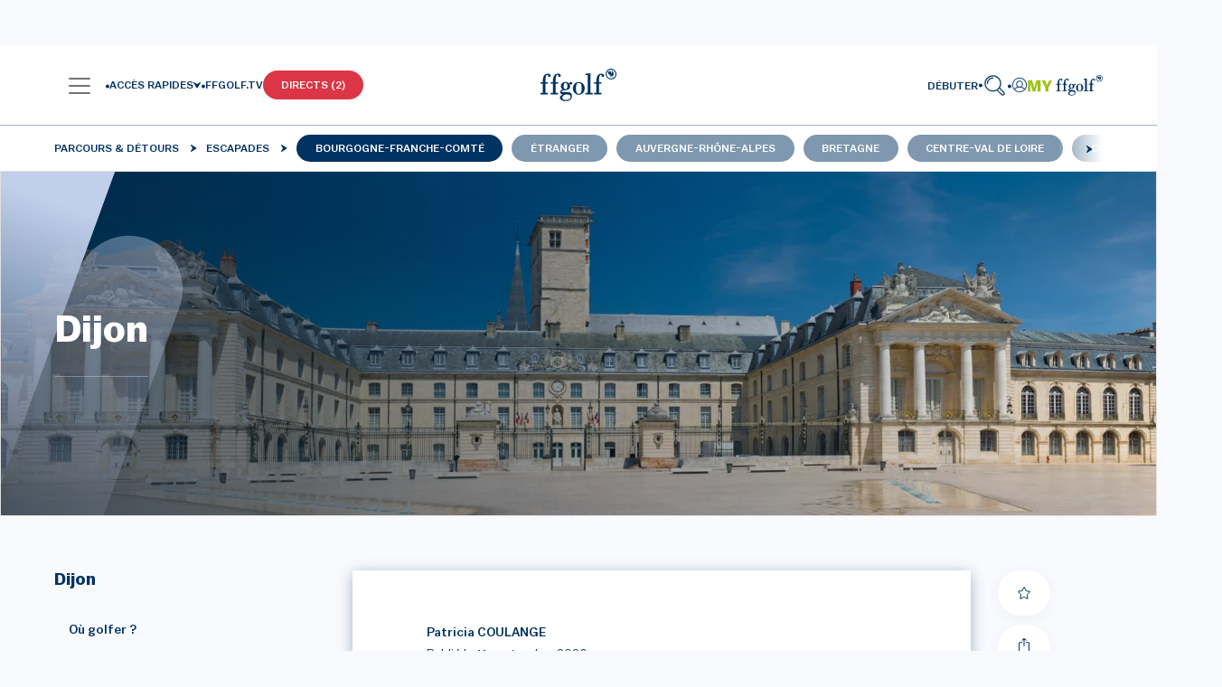

--- FILE ---
content_type: text/html; charset=UTF-8
request_url: https://www.ffgolf.org/parcours-detours/escapades/bourgogne-franche-comte/cote-d-or/dijon
body_size: 1053684
content:
<!doctype html>
<html lang="fr">
<head>
        <link rel="apple-touch-icon" href="/build/favicon/ffgolf/apple-touch-icon.png">
<link rel="apple-touch-icon" sizes="57x57" href="/build/favicon/ffgolf/apple-icon-57x57.png">
<link rel="apple-touch-icon" sizes="60x60" href="/build/favicon/ffgolf/apple-icon-60x60.png">
<link rel="apple-touch-icon" sizes="72x72" href="/build/favicon/ffgolf/apple-icon-72x72.png">
<link rel="apple-touch-icon" sizes="76x76" href="/build/favicon/ffgolf/apple-icon-76x76.png">
<link rel="apple-touch-icon" sizes="114x114" href="/build/favicon/ffgolf/apple-icon-114x114.png">
<link rel="apple-touch-icon" sizes="120x120" href="/build/favicon/ffgolf/apple-icon-120x120.png">
<link rel="apple-touch-icon" sizes="144x144" href="/build/favicon/ffgolf/apple-icon-144x144.png">
<link rel="apple-touch-icon" sizes="152x152" href="/build/favicon/ffgolf/apple-icon-152x152.png">
<link rel="apple-touch-icon" sizes="180x180" href="/build/favicon/ffgolf/apple-icon-180x180.png">
<link rel="icon" type="image/png" sizes="192x192"  href="/build/favicon/ffgolf/android-icon-192x192.png">
<link rel="icon" type="image/png" sizes="32x32" href="/build/favicon/ffgolf/favicon-32x32.png">
<link rel="icon" type="image/png" sizes="96x96" href="/build/favicon/ffgolf/favicon-96x96.png">
<link rel="icon" type="image/png" sizes="16x16" href="/build/favicon/ffgolf/favicon-16x16.png">
<link rel="manifest" href="/build/favicon/ffgolf/manifest.json" crossorigin="use-credentials">
<meta name="msapplication-TileColor" content="#ffffff">
<meta name="msapplication-TileImage" content="/build/favicon/ffgolf/ms-icon-144x144.png">
<meta name="theme-color" content="#ffffff"><meta charset="utf-8">
<meta name="viewport" content="width=device-width, initial-scale=1" />
        
<meta property="og:title" content="Dijon">
<meta property="og:image" content="https://www.ffgolf.org/var/ffgolf/storage/images/8/5/0/2/232058-1-fre-FR/00c66765a825-AdobeStock_92674382.jpeg">
<meta property="og:url" content="https://www.ffgolf.org/parcours-detours/escapades/bourgogne-franche-comte/cote-d-or/dijon">
<meta property="og:type" content="website">
<meta property="fb:app_id" content="ffgolf">
<meta name="twitter:title" content="Dijon">
<meta name="twitter:image" content="/build/images/ffgolf-og-600x600.4472b91c.webp">
<meta name="twitter:card" content="summary_large_image">
<meta name="twitter:site" content="@ffgolf">

    <meta name="robots" content="index, follow, max-snippet:-1, max-image-preview:large, max-video-preview:-1">
    <link rel="canonical" href="https://www.ffgolf.org/parcours-detours/escapades/bourgogne-franche-comte/cote-d-or/dijon" />

    <script>
    </script>

                    <script type="text/javascript"> window.didomiConfig = { notice: { position: 'bottom', closeOnScroll: false, } };</script>
        <script type="text/javascript">window.gdprAppliesGlobally=true;(function(){function n(e){if(!window.frames[e]){if(document.body&&document.body.firstChild){var t=document.body;var r=document.createElement("iframe");r.style.display="none";r.name=e;r.title=e;t.insertBefore(r,t.firstChild)}else{setTimeout(function(){n(e)},5)}}}function e(r,i,o,c,s){function e(e,t,r,n){if(typeof r!=="function"){return}if(!window[i]){window[i]=[]}var a=false;if(s){a=s(e,n,r)}if(!a){window[i].push({command:e,version:t,callback:r,parameter:n})}}e.stub=true;e.stubVersion=2;function t(n){if(!window[r]||window[r].stub!==true){return}if(!n.data){return}var a=typeof n.data==="string";var e;try{e=a?JSON.parse(n.data):n.data}catch(t){return}if(e[o]){var i=e[o];window[r](i.command,i.version,function(e,t){var r={};r[c]={returnValue:e,success:t,callId:i.callId};n.source.postMessage(a?JSON.stringify(r):r,"*")},i.parameter)}}if(typeof window[r]!=="function"){window[r]=e;if(window.addEventListener){window.addEventListener("message",t,false)}else{window.attachEvent("onmessage",t)}}}e("__tcfapi","__tcfapiBuffer","__tcfapiCall","__tcfapiReturn");n("__tcfapiLocator");(function(e){var t=document.createElement("link");t.rel="preconnect";t.as="script";var r=document.createElement("link");r.rel="dns-prefetch";r.as="script";var n=document.createElement("link");n.rel="preload";n.as="script";var a=document.createElement("script");a.id="spcloader";a.type="text/javascript";a["async"]=true;a.charset="utf-8";var i="https://sdk.privacy-center.org/"+e+"/loader.js?target="+document.location.hostname;t.href="https://sdk.privacy-center.org/";r.href="https://sdk.privacy-center.org/";n.href=i;a.src=i;var o=document.getElementsByTagName("script")[0];o.parentNode.insertBefore(t,o);o.parentNode.insertBefore(r,o);o.parentNode.insertBefore(n,o);o.parentNode.insertBefore(a,o)})("b37994cb-a436-48b9-a934-0e87676550f1")})();</script>
    
                                                <title>Notre guide pour jouer au golf autour de Dijon | FFGolf</title>
    

                            <link rel="preload" href="/build/ffgolf-common.edcc87bd.css" as="style">
            <link rel="stylesheet" href="/build/ffgolf-common.edcc87bd.css">
                                    <link rel="preload" href="/build/ffgolf.05dce29e.css" as="style">
            <link rel="stylesheet" href="/build/ffgolf.05dce29e.css">
                                                                                                        <link rel="preload" as="font" href="/build/fonts/Balto-Book.woff2" type="font/woff2" crossorigin="anonymous">
                                                                        <link rel="preload" as="font" href="/build/fonts/Balto-BookItalic.woff2" type="font/woff2" crossorigin="anonymous">
                                                                        <link rel="preload" as="font" href="/build/fonts/Balto-Medium.woff2" type="font/woff2" crossorigin="anonymous">
                                                                        <link rel="preload" as="font" href="/build/fonts/Balto-MediumItalic.woff2" type="font/woff2" crossorigin="anonymous">
                                                                        <link rel="preload" as="font" href="/build/fonts/Spectral-Regular.woff2" type="font/woff2" crossorigin="anonymous">
                                                                        <link rel="preload" as="font" href="/build/fonts/Spectral-Italic.woff2" type="font/woff2" crossorigin="anonymous">
                                                                        <link rel="preload" as="font" href="/build/fonts/Spectral-Medium.woff2" type="font/woff2" crossorigin="anonymous">
                                                                        <link rel="preload" as="font" href="/build/fonts/Spectral-MediumItalic.woff2" type="font/woff2" crossorigin="anonymous">
                                            <link rel="preload" as="font" href="/build/fonts/3OF9.woff" type="font/woff" crossorigin="anonymous">
            
            <script>
            window.dataLayer = window.dataLayer || [];
            window.didomiOnReady = window.didomiOnReady || [];
            window.didomiOnReady.push(function (Didomi) {
                (function(w,d,s,l,i){w[l]=w[l]||[];w[l].push({'gtm.start':
                        new Date().getTime(),event:'gtm.js'});var f=d.getElementsByTagName(s)[0],
                    j=d.createElement(s),dl=l!='dataLayer'?'&l='+l:'';j.async=true;j.src=
                    'https://coucou.ffgolf.org/7hly6kyd0zyz60h.js?awl='+i.replace(/^GTM-/, '')+dl;f.parentNode.insertBefore(j,f);
                })(window,document,'script','dataLayer','GTM-PCQSBQW');
                
                    let subRubric = location.pathname.split('/')[2] !== undefined ? location.pathname.split('/')[2] : 'default';

                    dataLayer.push({'espace': 'grand-public'});
                    dataLayer.push({'univers': 'parcours-detours'});
                    dataLayer.push({'sousrub': subRubric});
                                            dataLayer.push({'pagetype': 'destination'});
                                                                dataLayer.push({'pageid': '27802'});
                    
                
                
                    dataLayer.push({'user_type': 'visitor'});
                    dataLayer.push({
                        "event": "page_view",
                        'page_language':'fr',
                        "page_template": "content page",
                        "content_group": 'Parcours\u0020\u0026\u0020d\u00E9tours'
                    });
                                                                dataLayer.push({
                            'event': 'view_content',
                            'content_tags': 'Parcours\u0020\u0026\u0020d\u00E9tours',
                            'content_title': 'Dijon',
                            'content_id': '27510',
                            'content_date': '2020-09-11',
                            // #20308 Ajout du contentType pour pouvoir différencier les articles/vidéos/diaporamas
                            'content_type': 'destination',
                            'content_author': 'Patricia COULANGE',                                                    'content_key_words': "bourgogne\u002Dfranche\u002Dcomt\u00E9,c\u00F4te\u002Dd\u0027or,golf\u0020du\u0020chateau\u0020de\u0020chailly,golf\u0020bluegreen\u0020quetigny\u0020grand\u0020dijon,country\u0020club\u0020dijon\u0020bourgogne,golf\u0020de\u0020beaune\u002Dlevernois,golf\u0020de\u0020salives,golf\u0020de\u0020la\u0020chassagne",
                                    });
                    
                            });
            function setPositiveConsentStatusForVendor(vendorId) {
                // Get all the vendor purposes
                let purposes = window.Didomi.getVendorById(vendorId).purposeIds;

                // Create a "transaction"...
                let transaction = window.Didomi.openTransaction();

                // ... enable the vendor
                transaction.enableVendor(vendorId);

                // ... and all his purposes
                transaction.enablePurposes(...purposes);

                // update the new status using "commit"
                transaction.commit();
            }
        </script>
    
            <link rel="preconnect" href="https://dev.visualwebsiteoptimizer.com" />
        <script type='text/javascript' id='vwoCode'>
            window._vwo_code || (function() {
                var account_id=1104680,
                    version=2.1,
                    settings_tolerance=2000,
                    hide_element='body',
                    hide_element_style = 'opacity:0 !important;filter:alpha(opacity=0) !important;background:none !important;transition:none !important;',
                    /* DO NOT EDIT BELOW THIS LINE */
                    f=false,w=window,d=document,v=d.querySelector('#vwoCode'),cK='_vwo_'+account_id+'_settings',cc={};try{var c=JSON.parse(localStorage.getItem('_vwo_'+account_id+'_config'));cc=c&&typeof c==='object'?c:{}}catch(e){}var stT=cc.stT==='session'?w.sessionStorage:w.localStorage;code={nonce:v&&v.nonce,library_tolerance:function(){return typeof library_tolerance!=='undefined'?library_tolerance:undefined},settings_tolerance:function(){return cc.sT||settings_tolerance},hide_element_style:function(){return'{'+(cc.hES||hide_element_style)+'}'},hide_element:function(){if(performance.getEntriesByName('first-contentful-paint')[0]){return''}return typeof cc.hE==='string'?cc.hE:hide_element},getVersion:function(){return version},finish:function(e){if(!f){f=true;var t=d.getElementById('_vis_opt_path_hides');if(t)t.parentNode.removeChild(t);if(e)(new Image).src='https://dev.visualwebsiteoptimizer.com/ee.gif?a='+account_id+e}},finished:function(){return f},addScript:function(e){var t=d.createElement('script');t.type='text/javascript';if(e.src){t.src=e.src}else{t.text=e.text}v&&t.setAttribute('nonce',v.nonce);d.getElementsByTagName('head')[0].appendChild(t)},load:function(e,t){var n=this.getSettings(),i=d.createElement('script'),r=this;t=t||{};if(n){i.textContent=n;d.getElementsByTagName('head')[0].appendChild(i);if(!w.VWO||VWO.caE){stT.removeItem(cK);r.load(e)}}else{var o=new XMLHttpRequest;o.open('GET',e,true);o.withCredentials=!t.dSC;o.responseType=t.responseType||'text';o.onload=function(){if(t.onloadCb){return t.onloadCb(o,e)}if(o.status===200||o.status===304){_vwo_code.addScript({text:o.responseText})}else{_vwo_code.finish('&e=loading_failure:'+e)}};o.onerror=function(){if(t.onerrorCb){return t.onerrorCb(e)}_vwo_code.finish('&e=loading_failure:'+e)};o.send()}},getSettings:function(){try{var e=stT.getItem(cK);if(!e){return}e=JSON.parse(e);if(Date.now()>e.e){stT.removeItem(cK);return}return e.s}catch(e){return}},init:function(){if(d.URL.indexOf('__vwo_disable__')>-1)return;var e=this.settings_tolerance();w._vwo_settings_timer=setTimeout(function(){_vwo_code.finish();stT.removeItem(cK)},e);var t;if(this.hide_element()!=='body'){t=d.createElement('style');var n=this.hide_element(),i=n?n+this.hide_element_style():'',r=d.getElementsByTagName('head')[0];t.setAttribute('id','_vis_opt_path_hides');v&&t.setAttribute('nonce',v.nonce);t.setAttribute('type','text/css');if(t.styleSheet)t.styleSheet.cssText=i;else t.appendChild(d.createTextNode(i));r.appendChild(t)}else{t=d.getElementsByTagName('head')[0];var i=d.createElement('div');i.style.cssText='z-index: 2147483647 !important;position: fixed !important;left: 0 !important;top: 0 !important;width: 100% !important;height: 100% !important;background: white !important;display: block !important;';i.setAttribute('id','_vis_opt_path_hides');i.classList.add('_vis_hide_layer');t.parentNode.insertBefore(i,t.nextSibling)}var o=window._vis_opt_url||d.URL,s='https://dev.visualwebsiteoptimizer.com/j.php?a='+account_id+'&u='+encodeURIComponent(o)+'&vn='+version;if(w.location.search.indexOf('_vwo_xhr')!==-1){this.addScript({src:s})}else{this.load(s+'&x=true')}}};w._vwo_code=code;code.init();})();
        </script>
    </head>
<body class=" ffgolf ">
    <noscript>
        <iframe src="https://coucou.ffgolf.org/ns.html?id=GTM-PCQSBQW" height="0" width="0" style="display:none;visibility:hidden"></iframe>
    </noscript>
        <div id="top"></div>
        <div id="alertContainer"></div>

    
                        <div id="ffgolf_skin" class="ffgolf_ads ">

    </div>

        
                <div class="autohide">
            

<div class="row w-100 ms-0 pt-32 pt-xl-90 ">
    <nav class="navbar p-0 px-fflg-0 py-9 py-fflg-29 navbar-light bg-light bg-white shadow-fflg">
        <div class="container-fluid px-fflg-6 justify-content-between justify-content-fflg-center">
                                            <div class="text-fflg-start width-ffgolf-menu-4 width-ffgolf-menu-lg-22 width-ffgolf-menu-fflgxl-29 d-flex align-items-center gap-20">
                                                <div class="d-none d-xl-inline-flex align-items-center">
                        <a class="btn no-shadow px-lg-0 d-flex align-items-center gap-12" data-bs-toggle="panel-click" href="#panel-0" role="button" aria-label="panel">
        <span class="navbar-toggler-icon app-navbar-toggler-icon"></span>
        <span class="font-size-12 font-weight-500 ffgolf-blue-text-100 lh-12">
            MENU
        </span>
    </a>
                        <div class="panel panel-start-0"
                 tabindex="-1"
                 id="panel-0"
                 aria-labelledby="panel-0-Label"
                 data-depth="0"
                 data-bs-scroll="false">
                <div class="panel-header d-block px-6 ">
                                            <div class="d-flex flex-row align-items-center justify-content-between">
                                <a href="/"        title="Page d&#039;accueil"                       class="ms-276"
    >
        <svg width="86" height="36" class="logo"><use xlink:href=/build/images/sprite.c10c4051.svg#logo></use></svg>
        </a>

                            <button type="button" class="btn-close no-shadow text-reset ffgolf-btn-close mt-minus-7" data-bs-dismiss="panel" aria-label="Close"></button>
                        </div>
                                                    <div class="my-6 d-flex flex-row align-content-start">
                                                                    <a href="/debuter"   class="cta me-10"
   title="Débuter"       >
    Débuter</a>
                                                                    <a href="/prendre-sa-licence/commande"   class="cta "
   title="Prendre sa licence"       >
    Prendre sa licence</a>
                                                            </div>
                                                            </div>
                <div class="panel-body py-0 px-0 d-flex flex-column">
                                            <div class="mb-8 font-weight-500 font-size-12 text-uppercase border-panel-menu-placeholder">
                            <div class="px-6 py-lg-9">Nos univers</div>
                        </div>
                                        <div class="flex-grow-1">
                                                                                                                                                                                    
                                
                                                                                        <a href="#panel-loc-golf-amateur"        title="Golf Amateur"                       class="panel-link d-block min-width-panel-link text-decoration-none font-weight-500 font-size-12 text-uppercase mb-lg-8 pe-lg-35 ps-lg-35"
    data-bs-target="#panel-loc-golf-amateur"data-bs-toggle="panel"role="button"aria-controls="panel-loc-golf-amateur-Label"data-depth="0"data-parent_id="panel-0">
        Golf Amateur                <div class="svg icon-arrow d-inline-block link-m-left float-end mt-lg-27"></div>


    </a>

    
                                                                                                                                                                
                                
                                                                                        <a href="#panel-loc-academie"        title="Tutos de l&#039;Académie"                       class="panel-link d-block min-width-panel-link text-decoration-none font-weight-500 font-size-12 text-uppercase mb-lg-8 pe-lg-35 ps-lg-35"
    data-bs-target="#panel-loc-academie"data-bs-toggle="panel"role="button"aria-controls="panel-loc-academie-Label"data-depth="0"data-parent_id="panel-0">
        Tutos de l&#039;Académie                <div class="svg icon-arrow d-inline-block link-m-left float-end mt-lg-27"></div>


    </a>

    
                                                                                                                                                                
                                
                                                                                        <a href="#panel-3fce7d7a9b726acc6a7d57a6ec94a98e"        title="Règles"                       class="panel-link d-block min-width-panel-link text-decoration-none font-weight-500 font-size-12 text-uppercase mb-lg-8 pe-lg-35 ps-lg-35"
    data-bs-target="#panel-3fce7d7a9b726acc6a7d57a6ec94a98e"data-bs-toggle="panel"role="button"aria-controls="panel-3fce7d7a9b726acc6a7d57a6ec94a98e-Label"data-depth="0"data-parent_id="panel-0">
        Règles                <div class="svg icon-arrow d-inline-block link-m-left float-end mt-lg-27"></div>


    </a>

    
                                                                                                                                                                
                                
                                                                                        <a href="#panel-b09830df7eedd749fa2db765572b1151"        title="Filière Haut Niveau"                       class="panel-link d-block min-width-panel-link text-decoration-none font-weight-500 font-size-12 text-uppercase mb-lg-8 pe-lg-35 ps-lg-35"
    data-bs-target="#panel-b09830df7eedd749fa2db765572b1151"data-bs-toggle="panel"role="button"aria-controls="panel-b09830df7eedd749fa2db765572b1151-Label"data-depth="0"data-parent_id="panel-0">
        Filière Haut Niveau                <div class="svg icon-arrow d-inline-block link-m-left float-end mt-lg-27"></div>


    </a>

    
                                                                                                                                                                
                                
                                                                                        <a href="#panel-loc-golf-pro"        title="Golf Pro"                       class="panel-link d-block min-width-panel-link text-decoration-none font-weight-500 font-size-12 text-uppercase mb-lg-8 pe-lg-35 ps-lg-35"
    data-bs-target="#panel-loc-golf-pro"data-bs-toggle="panel"role="button"aria-controls="panel-loc-golf-pro-Label"data-depth="0"data-parent_id="panel-0">
        Golf Pro                <div class="svg icon-arrow d-inline-block link-m-left float-end mt-lg-27"></div>


    </a>

    
                                                                                                                                                                
                                
                                                                                        <a href="#panel-location-courses-n-detours"        title="Parcours &amp; détours"                       class="panel-link d-block min-width-panel-link text-decoration-none font-weight-500 font-size-12 text-uppercase mb-lg-8 pe-lg-35 ps-lg-35"
    data-bs-target="#panel-location-courses-n-detours"data-bs-toggle="panel"role="button"aria-controls="panel-location-courses-n-detours-Label"data-depth="0"data-parent_id="panel-0">
        Parcours &amp; détours                <div class="svg icon-arrow d-inline-block link-m-left float-end mt-lg-27"></div>


    </a>

    
                                                                                                                                                                
                                
                                                                                        <a href="#panel-loc-golf-et-sante"        title="Golf et santé"                       class="panel-link d-block min-width-panel-link text-decoration-none font-weight-500 font-size-12 text-uppercase mb-lg-8 pe-lg-35 ps-lg-35"
    data-bs-target="#panel-loc-golf-et-sante"data-bs-toggle="panel"role="button"aria-controls="panel-loc-golf-et-sante-Label"data-depth="0"data-parent_id="panel-0">
        Golf et santé                <div class="svg icon-arrow d-inline-block link-m-left float-end mt-lg-27"></div>


    </a>

    
                                                                                                                                                                
                                
                                                                                        <a href="#panel-b4ecb3e18b0a880be1a1a3eafb80a65a"        title="Transition écologique"                       class="panel-link d-block min-width-panel-link text-decoration-none font-weight-500 font-size-12 text-uppercase mb-lg-8 pe-lg-35 ps-lg-35"
    data-bs-target="#panel-b4ecb3e18b0a880be1a1a3eafb80a65a"data-bs-toggle="panel"role="button"aria-controls="panel-b4ecb3e18b0a880be1a1a3eafb80a65a-Label"data-depth="0"data-parent_id="panel-0">
        Transition écologique                <div class="svg icon-arrow d-inline-block link-m-left float-end mt-lg-27"></div>


    </a>

    
                                                                                                                                                                
                                
                                                                                        <a href="#panel-loc-job-fair"        title="Emploi et formation"                       class="panel-link d-block min-width-panel-link text-decoration-none font-weight-500 font-size-12 text-uppercase mb-lg-8 pe-lg-35 ps-lg-35"
    data-bs-target="#panel-loc-job-fair"data-bs-toggle="panel"role="button"aria-controls="panel-loc-job-fair-Label"data-depth="0"data-parent_id="panel-0">
        Emploi et formation                <div class="svg icon-arrow d-inline-block link-m-left float-end mt-lg-27"></div>


    </a>

    
                                                                                                                                                                
                                
                                                                                        <a href="#panel-1c616f92ba59fd4ce48e81c33d533ce1"        title="La Fédération"                       class="panel-link d-block min-width-panel-link text-decoration-none font-weight-500 font-size-12 text-uppercase mb-lg-8 pe-lg-35 ps-lg-35"
    data-bs-target="#panel-1c616f92ba59fd4ce48e81c33d533ce1"data-bs-toggle="panel"role="button"aria-controls="panel-1c616f92ba59fd4ce48e81c33d533ce1-Label"data-depth="0"data-parent_id="panel-0">
        La Fédération                <div class="svg icon-arrow d-inline-block link-m-left float-end mt-lg-27"></div>


    </a>

    
                                                                                                                                                                
                                                                    <iframe src="https://static.rolex.com/clocks/2022/ffgolf_menu_HTML_295x90/rolex.html" style="width:100%;height:90px;border:0;padding:0;overflow:hidden;scroll:none;margin: 15px 0 40px;" SCROLLING=NO frameborder="NO"></iframe>
                                
                                                                                <div class="panel-additional-link py-9 first-panel-additional-link">
                                    <a href="#panel-ffgolf-conf-menu-multimedia-location-remote-id"        title="Multimédia"                       class="panel-link d-block min-width-panel-link text-decoration-none font-weight-500 font-size-12 text-uppercase ps-3 px-lg-6 pe-30"
    data-bs-target="#panel-ffgolf-conf-menu-multimedia-location-remote-id"data-bs-toggle="panel"role="button"aria-controls="panel-ffgolf-conf-menu-multimedia-location-remote-id-Label"data-depth="0"data-parent_id="panel-0">
        Multimédia                <div class="svg icon-arrow d-inline-block link-m-left float-end mt-lg-27"></div>


    </a>

                    </div>
    
                                                                                                                                                                
                                
                                                                                <div class="panel-additional-link py-9 ">
                                    <a href="#panel-ffgolf-applications-menu-location-remote-id"        title="Applis"                       class="panel-link d-block min-width-panel-link text-decoration-none font-weight-500 font-size-12 text-uppercase ps-3 px-lg-6 pe-30"
    data-bs-target="#panel-ffgolf-applications-menu-location-remote-id"data-bs-toggle="panel"role="button"aria-controls="panel-ffgolf-applications-menu-location-remote-id-Label"data-depth="0"data-parent_id="panel-0">
        Applis                <div class="svg icon-arrow d-inline-block link-m-left float-end mt-lg-27"></div>


    </a>

                    </div>
    
                                                                                                        </div>
                                            <div class="px-6">
                            <div class="mt-6">
                                                                                                                                                                                                                    <a href="/contacts"   class="cta-link d-block mb-lg-6"
    title="Contactez-nous"        >
    Contactez-nous</a>
                                                            </div>
                        </div>
                                    </div>
            </div>
                                <div class="panel panel-start-1"
                 tabindex="-1"
                 id="panel-loc-golf-amateur"
                 aria-labelledby="panel-loc-golf-amateur-Label"
                 data-depth="1"
                 data-bs-scroll="false">
                <div class="panel-header d-block px-6 pt-19">
                                    </div>
                <div class="panel-body py-0 px-0 d-flex flex-column">
                                        <div class="flex-grow-1">
                                                                                                                                                                                    
                                
                                                                                                                                                <a href="/golf-amateur/toute-l-actualite"        title="Toute l&#039;actualité"                       class="last-panel-link ps-6 py-0 mb-8 d-block min-width-panel-link text-decoration-none font-weight-500 font-size-12 text-uppercase px-6"
    data-bs-toggle=""role="button"aria-controls="panel-036ebb57654e1d5bff349e8b62311525-Label"data-depth="1"data-parent_id="panel-loc-golf-amateur">
        Toute l'actualité    </a>

                                                                                                                                                                
                                
                                                                                                                                                <a href="/golf-amateur/tous-les-merites"        title="Tous les Mérites"                       class="last-panel-link ps-6 py-0 mb-8 d-block min-width-panel-link text-decoration-none font-weight-500 font-size-12 text-uppercase px-6"
    data-bs-toggle=""role="button"aria-controls="panel-2fa806d83e91b83461a5c896f28909ad-Label"data-depth="1"data-parent_id="panel-loc-golf-amateur">
        Tous les Mérites    </a>

                                                                                                                                                                
                                
                                                                                        <a href="#panel-loc-competitions-club"        title="Compétitions des clubs"                       class="panel-link d-block min-width-panel-link text-decoration-none font-weight-500 font-size-12 text-uppercase mb-lg-8 pe-lg-35 ps-lg-6"
    data-bs-target="#panel-loc-competitions-club"data-bs-toggle="panel"role="button"aria-controls="panel-loc-competitions-club-Label"data-depth="1"data-parent_id="panel-loc-golf-amateur">
        Compétitions des clubs                <div class="svg icon-arrow d-inline-block link-m-left float-end mt-lg-27"></div>


    </a>

    
                                                                                                                                                                
                                
                                                                                                                                                <a href="/golf-amateur/inscriptions-entry-form"        title="Inscriptions/Entry form"                       class="last-panel-link ps-6 py-0 mb-8 d-block min-width-panel-link text-decoration-none font-weight-500 font-size-12 text-uppercase px-6"
    data-bs-toggle=""role="button"aria-controls="panel-a8d82e48ed858bf0b422bbcedaf42fdd-Label"data-depth="1"data-parent_id="panel-loc-golf-amateur">
        Inscriptions/Entry form    </a>

                                                                                                                                                                
                                
                                                                                        <a href="#panel-loc-rubric-amateur-calendar-toutes-categories"        title="Toutes catégories"                       class="panel-link d-block min-width-panel-link text-decoration-none font-weight-500 font-size-12 text-uppercase mb-lg-8 pe-lg-35 ps-lg-6"
    data-bs-target="#panel-loc-rubric-amateur-calendar-toutes-categories"data-bs-toggle="panel"role="button"aria-controls="panel-loc-rubric-amateur-calendar-toutes-categories-Label"data-depth="1"data-parent_id="panel-loc-golf-amateur">
        Toutes catégories                <div class="svg icon-arrow d-inline-block link-m-left float-end mt-lg-27"></div>


    </a>

    
                                                                                                                                                                
                                
                                                                                        <a href="#panel-loc-rubric-amateur-calendar-jeunes"        title="Jeunes"                       class="panel-link d-block min-width-panel-link text-decoration-none font-weight-500 font-size-12 text-uppercase mb-lg-8 pe-lg-35 ps-lg-6"
    data-bs-target="#panel-loc-rubric-amateur-calendar-jeunes"data-bs-toggle="panel"role="button"aria-controls="panel-loc-rubric-amateur-calendar-jeunes-Label"data-depth="1"data-parent_id="panel-loc-golf-amateur">
        Jeunes                <div class="svg icon-arrow d-inline-block link-m-left float-end mt-lg-27"></div>


    </a>

    
                                                                                                                                                                
                                
                                                                                        <a href="#panel-loc-rubric-amateur-calendar-mid-amateur"        title="Mid-Amateurs"                       class="panel-link d-block min-width-panel-link text-decoration-none font-weight-500 font-size-12 text-uppercase mb-lg-8 pe-lg-35 ps-lg-6"
    data-bs-target="#panel-loc-rubric-amateur-calendar-mid-amateur"data-bs-toggle="panel"role="button"aria-controls="panel-loc-rubric-amateur-calendar-mid-amateur-Label"data-depth="1"data-parent_id="panel-loc-golf-amateur">
        Mid-Amateurs                <div class="svg icon-arrow d-inline-block link-m-left float-end mt-lg-27"></div>


    </a>

    
                                                                                                                                                                
                                
                                                                                        <a href="#panel-loc-rubric-amateur-calendar-seniors-veterans"        title="Seniors"                       class="panel-link d-block min-width-panel-link text-decoration-none font-weight-500 font-size-12 text-uppercase mb-lg-8 pe-lg-35 ps-lg-6"
    data-bs-target="#panel-loc-rubric-amateur-calendar-seniors-veterans"data-bs-toggle="panel"role="button"aria-controls="panel-loc-rubric-amateur-calendar-seniors-veterans-Label"data-depth="1"data-parent_id="panel-loc-golf-amateur">
        Seniors                <div class="svg icon-arrow d-inline-block link-m-left float-end mt-lg-27"></div>


    </a>

    
                                                                                                                                                                
                                
                                                                                        <a href="#panel-loc-rubric-amateur-calendar-paragolf"        title="Paragolf"                       class="panel-link d-block min-width-panel-link text-decoration-none font-weight-500 font-size-12 text-uppercase mb-lg-8 pe-lg-35 ps-lg-6"
    data-bs-target="#panel-loc-rubric-amateur-calendar-paragolf"data-bs-toggle="panel"role="button"aria-controls="panel-loc-rubric-amateur-calendar-paragolf-Label"data-depth="1"data-parent_id="panel-loc-golf-amateur">
        Paragolf                <div class="svg icon-arrow d-inline-block link-m-left float-end mt-lg-27"></div>


    </a>

    
                                                                                                                                                                
                                
                                                                                        <a href="#panel-loc-rubric-amateur-calendar-entreprise"        title="Golf entreprise"                       class="panel-link d-block min-width-panel-link text-decoration-none font-weight-500 font-size-12 text-uppercase mb-lg-8 pe-lg-35 ps-lg-6"
    data-bs-target="#panel-loc-rubric-amateur-calendar-entreprise"data-bs-toggle="panel"role="button"aria-controls="panel-loc-rubric-amateur-calendar-entreprise-Label"data-depth="1"data-parent_id="panel-loc-golf-amateur">
        Golf entreprise                <div class="svg icon-arrow d-inline-block link-m-left float-end mt-lg-27"></div>


    </a>

    
                                                                                                                                                                
                                
                                                                                        <a href="#panel-loc-rubric-amateur-calendar-asmunicipal"        title="AS municipales"                       class="panel-link d-block min-width-panel-link text-decoration-none font-weight-500 font-size-12 text-uppercase mb-lg-8 pe-lg-35 ps-lg-6"
    data-bs-target="#panel-loc-rubric-amateur-calendar-asmunicipal"data-bs-toggle="panel"role="button"aria-controls="panel-loc-rubric-amateur-calendar-asmunicipal-Label"data-depth="1"data-parent_id="panel-loc-golf-amateur">
        AS municipales                <div class="svg icon-arrow d-inline-block link-m-left float-end mt-lg-27"></div>


    </a>

    
                                                                                                                                                                
                                
                                                                                        <a href="#panel-loc-rubric-amateur-calendar-affinitaires"        title="Golf affinitaire"                       class="panel-link d-block min-width-panel-link text-decoration-none font-weight-500 font-size-12 text-uppercase mb-lg-8 pe-lg-35 ps-lg-6"
    data-bs-target="#panel-loc-rubric-amateur-calendar-affinitaires"data-bs-toggle="panel"role="button"aria-controls="panel-loc-rubric-amateur-calendar-affinitaires-Label"data-depth="1"data-parent_id="panel-loc-golf-amateur">
        Golf affinitaire                <div class="svg icon-arrow d-inline-block link-m-left float-end mt-lg-27"></div>


    </a>

    
                                                                                                                                                                
                                
                                                                                                                                                <a href="/golf-amateur/jouer-en-competition"        title="Jouer en compétition"                       class="last-panel-link ps-6 py-0 mb-8 d-block min-width-panel-link text-decoration-none font-weight-500 font-size-12 text-uppercase px-6"
    data-bs-toggle=""role="button"aria-controls="panel-44b9ba392860dd0770bdec54fa795788-Label"data-depth="1"data-parent_id="panel-loc-golf-amateur">
        Jouer en compétition    </a>

                                                                                                                                                                
                                
                                                                                        <a href="#panel-710a4d8a106193fa3e4b2af162efa559"        title="Règlements"                       class="panel-link d-block min-width-panel-link text-decoration-none font-weight-500 font-size-12 text-uppercase mb-lg-8 pe-lg-35 ps-lg-6"
    data-bs-target="#panel-710a4d8a106193fa3e4b2af162efa559"data-bs-toggle="panel"role="button"aria-controls="panel-710a4d8a106193fa3e4b2af162efa559-Label"data-depth="1"data-parent_id="panel-loc-golf-amateur">
        Règlements                <div class="svg icon-arrow d-inline-block link-m-left float-end mt-lg-27"></div>


    </a>

    
                                                                                                                                                                
                                
                                                                                                                                                <a href="/golf-amateur/antidopage"        title="Antidopage"                       class="last-panel-link ps-6 py-0 mb-8 d-block min-width-panel-link text-decoration-none font-weight-500 font-size-12 text-uppercase px-6"
    data-bs-toggle=""role="button"aria-controls="panel-54bee5ca7be50d07c79de6d7210ce758-Label"data-depth="1"data-parent_id="panel-loc-golf-amateur">
        Antidopage    </a>

                                                                                                                                                                
                                
                                                                                        <a href="#panel-a7f51aa981995cfa4f8f6fd5bff62151"        title="Index et WHS"                       class="panel-link d-block min-width-panel-link text-decoration-none font-weight-500 font-size-12 text-uppercase mb-lg-8 pe-lg-35 ps-lg-6"
    data-bs-target="#panel-a7f51aa981995cfa4f8f6fd5bff62151"data-bs-toggle="panel"role="button"aria-controls="panel-a7f51aa981995cfa4f8f6fd5bff62151-Label"data-depth="1"data-parent_id="panel-loc-golf-amateur">
        Index et WHS                <div class="svg icon-arrow d-inline-block link-m-left float-end mt-lg-27"></div>


    </a>

    
                                                                                                                                                                
                                
                                                                                        <a href="#panel-99c5212af196a9ad5987c8a73fe1d404"        title="Niveau"                       class="panel-link d-block min-width-panel-link text-decoration-none font-weight-500 font-size-12 text-uppercase mb-lg-8 pe-lg-35 ps-lg-6"
    data-bs-target="#panel-99c5212af196a9ad5987c8a73fe1d404"data-bs-toggle="panel"role="button"aria-controls="panel-99c5212af196a9ad5987c8a73fe1d404-Label"data-depth="1"data-parent_id="panel-loc-golf-amateur">
        Niveau                <div class="svg icon-arrow d-inline-block link-m-left float-end mt-lg-27"></div>


    </a>

    
                                                                                                        </div>
                                    </div>
            </div>
                                <div class="panel panel-start-1"
                 tabindex="-1"
                 id="panel-loc-academie"
                 aria-labelledby="panel-loc-academie-Label"
                 data-depth="1"
                 data-bs-scroll="false">
                <div class="panel-header d-block px-6 pt-19">
                                    </div>
                <div class="panel-body py-0 px-0 d-flex flex-column">
                                        <div class="flex-grow-1">
                                                                                                                                                                                    
                                
                                                                                                                                                <a href="/tutos-de-l-academie/tous-nos-tutos"        title="Tous nos tutos"                       class="last-panel-link ps-6 py-0 mb-8 d-block min-width-panel-link text-decoration-none font-weight-500 font-size-12 text-uppercase px-6"
    data-bs-toggle=""role="button"aria-controls="panel-11bd1761adedf0fec1dbd23e74a7471d-Label"data-depth="1"data-parent_id="panel-loc-academie">
        Tous nos tutos    </a>

                                                                                                                                                                
                                
                                                                                                                                                <a href="/tutos-de-l-academie/swing"        title="Swing"                       class="last-panel-link ps-6 py-0 mb-8 d-block min-width-panel-link text-decoration-none font-weight-500 font-size-12 text-uppercase px-6"
    data-bs-toggle=""role="button"aria-controls="panel-d51dd286ce024576b021c0c02dc1dbdf-Label"data-depth="1"data-parent_id="panel-loc-academie">
        Swing    </a>

                                                                                                                                                                
                                
                                                                                                                                                <a href="/tutos-de-l-academie/mise-en-jeu"        title="Mise en jeu"                       class="last-panel-link ps-6 py-0 mb-8 d-block min-width-panel-link text-decoration-none font-weight-500 font-size-12 text-uppercase px-6"
    data-bs-toggle=""role="button"aria-controls="panel-37a1102f01e8fee1ec2fbf48ce6cefba-Label"data-depth="1"data-parent_id="panel-loc-academie">
        Mise en jeu    </a>

                                                                                                                                                                
                                
                                                                                                                                                <a href="/tutos-de-l-academie/sur-le-fairway"        title="Sur le fairway"                       class="last-panel-link ps-6 py-0 mb-8 d-block min-width-panel-link text-decoration-none font-weight-500 font-size-12 text-uppercase px-6"
    data-bs-toggle=""role="button"aria-controls="panel-71081b58284027b9ea979b283b949b09-Label"data-depth="1"data-parent_id="panel-loc-academie">
        Sur le fairway    </a>

                                                                                                                                                                
                                
                                                                                                                                                <a href="/tutos-de-l-academie/strategie"        title="Stratégie"                       class="last-panel-link ps-6 py-0 mb-8 d-block min-width-panel-link text-decoration-none font-weight-500 font-size-12 text-uppercase px-6"
    data-bs-toggle=""role="button"aria-controls="panel-bfcfb6c517715b7773a1974f35a9f591-Label"data-depth="1"data-parent_id="panel-loc-academie">
        Stratégie    </a>

                                                                                                                                                                
                                
                                                                                                                                                <a href="/tutos-de-l-academie/autour-du-green"        title="Autour du green"                       class="last-panel-link ps-6 py-0 mb-8 d-block min-width-panel-link text-decoration-none font-weight-500 font-size-12 text-uppercase px-6"
    data-bs-toggle=""role="button"aria-controls="panel-2b23efd59f153fcaeb4c8cdbab2656ff-Label"data-depth="1"data-parent_id="panel-loc-academie">
        Autour du green    </a>

                                                                                                                                                                
                                
                                                                                                                                                <a href="/tutos-de-l-academie/sur-le-green"        title="Sur le green"                       class="last-panel-link ps-6 py-0 mb-8 d-block min-width-panel-link text-decoration-none font-weight-500 font-size-12 text-uppercase px-6"
    data-bs-toggle=""role="button"aria-controls="panel-5a4f49c76cbe5d29020962d0c95b0eda-Label"data-depth="1"data-parent_id="panel-loc-academie">
        Sur le green    </a>

                                                                                                                                                                
                                
                                                                                                                                                <a href="/tutos-de-l-academie/muscle-ton-swing"        title="Muscle ton swing"                       class="last-panel-link ps-6 py-0 mb-8 d-block min-width-panel-link text-decoration-none font-weight-500 font-size-12 text-uppercase px-6"
    data-bs-toggle=""role="button"aria-controls="panel-80725169f7d94053af698ff3c7a4f966-Label"data-depth="1"data-parent_id="panel-loc-academie">
        Muscle ton swing    </a>

                                                                                                                                                                
                                
                                                                                                                                                <a href="/tutos-de-l-academie/mental"        title="Mental"                       class="last-panel-link ps-6 py-0 mb-8 d-block min-width-panel-link text-decoration-none font-weight-500 font-size-12 text-uppercase px-6"
    data-bs-toggle=""role="button"aria-controls="panel-2f8df05b7012673d7e240972fc7cd6ec-Label"data-depth="1"data-parent_id="panel-loc-academie">
        Mental    </a>

                                                                                                                                                                
                                
                                                                                                                                                <a href="/tutos-de-l-academie/un-probleme-une-solution"        title="Un problème ? Une solution !"                       class="last-panel-link ps-6 py-0 mb-8 d-block min-width-panel-link text-decoration-none font-weight-500 font-size-12 text-uppercase px-6"
    data-bs-toggle=""role="button"aria-controls="panel-4163d025baa03539ce776743fa829ea6-Label"data-depth="1"data-parent_id="panel-loc-academie">
        Un problème ? Une solution !    </a>

                                                                                                                                                                
                                
                                                                                                                                                <a href="/tutos-de-l-academie/l-academie-au-golf-national"        title="L&#039;Académie au Golf National"                       class="last-panel-link ps-6 py-0 mb-8 d-block min-width-panel-link text-decoration-none font-weight-500 font-size-12 text-uppercase px-6"
    data-bs-toggle=""role="button"aria-controls="panel-edcc9588c273aebdf8f86fc5c9869c9e-Label"data-depth="1"data-parent_id="panel-loc-academie">
        L'Académie au Golf National    </a>

                                                                                                        </div>
                                    </div>
            </div>
                                <div class="panel panel-start-1"
                 tabindex="-1"
                 id="panel-3fce7d7a9b726acc6a7d57a6ec94a98e"
                 aria-labelledby="panel-3fce7d7a9b726acc6a7d57a6ec94a98e-Label"
                 data-depth="1"
                 data-bs-scroll="false">
                <div class="panel-header d-block px-6 pt-19">
                                    </div>
                <div class="panel-body py-0 px-0 d-flex flex-column">
                                        <div class="flex-grow-1">
                                                                                                                                                                                    
                                
                                                                                                                                                <a href="/regles/les-regles-2023"        title="Les Règles 2023"                       class="last-panel-link ps-6 py-0 mb-8 d-block min-width-panel-link text-decoration-none font-weight-500 font-size-12 text-uppercase px-6"
    data-bs-toggle=""role="button"aria-controls="panel-a4362f555bf8b3abe072a14ff429f61b-Label"data-depth="1"data-parent_id="panel-3fce7d7a9b726acc6a7d57a6ec94a98e">
        Les Règles 2023    </a>

                                                                                                                                                                
                                
                                                                                                                                                <a href="/regles/regles-locales-permanentes"        title="Règles locales permanentes"                       class="last-panel-link ps-6 py-0 mb-8 d-block min-width-panel-link text-decoration-none font-weight-500 font-size-12 text-uppercase px-6"
    data-bs-toggle=""role="button"aria-controls="panel-4059fac9e2b2ffaff2b30e6352d0711e-Label"data-depth="1"data-parent_id="panel-3fce7d7a9b726acc6a7d57a6ec94a98e">
        Règles locales permanentes    </a>

                                                                                                                                                                
                                
                                                                                                                                                <a href="/regles/l-essentiel-des-regles"        title="L&#039;essentiel des Règles"                       class="last-panel-link ps-6 py-0 mb-8 d-block min-width-panel-link text-decoration-none font-weight-500 font-size-12 text-uppercase px-6"
    data-bs-toggle=""role="button"aria-controls="panel-71934f67eed24400d2639ee69bf22d22-Label"data-depth="1"data-parent_id="panel-3fce7d7a9b726acc6a7d57a6ec94a98e">
        L'essentiel des Règles    </a>

                                                                                                                                                                
                                
                                                                                                                                                <a href="/regles/apprentissage-des-regles"        title="Apprentissage des Règles"                       class="last-panel-link ps-6 py-0 mb-8 d-block min-width-panel-link text-decoration-none font-weight-500 font-size-12 text-uppercase px-6"
    data-bs-toggle=""role="button"aria-controls="panel-704683d8ebb725ebf1c025a0651229c8-Label"data-depth="1"data-parent_id="panel-3fce7d7a9b726acc6a7d57a6ec94a98e">
        Apprentissage des Règles    </a>

                                                                                                                                                                
                                
                                                                                                                                                <a href="/regles/pret-jouez"        title="Prêt ? Jouez !"                       class="last-panel-link ps-6 py-0 mb-8 d-block min-width-panel-link text-decoration-none font-weight-500 font-size-12 text-uppercase px-6"
    data-bs-toggle=""role="button"aria-controls="panel-7f64aad70a4c9bbdf6bff8ccf66d21b9-Label"data-depth="1"data-parent_id="panel-3fce7d7a9b726acc6a7d57a6ec94a98e">
        Prêt ? Jouez !    </a>

                                                                                                                                                                
                                
                                                                                                                                                <a href="/regles/jeu-lent"        title="Jeu lent"                       class="last-panel-link ps-6 py-0 mb-8 d-block min-width-panel-link text-decoration-none font-weight-500 font-size-12 text-uppercase px-6"
    data-bs-toggle=""role="button"aria-controls="panel-d42ea8991129bd5cd991a9de856bc60e-Label"data-depth="1"data-parent_id="panel-3fce7d7a9b726acc6a7d57a6ec94a98e">
        Jeu lent    </a>

                                                                                                                                                                
                                
                                                                                                                                                <a href="/regles/formules-de-jeu"        title="Formules de jeu"                       class="last-panel-link ps-6 py-0 mb-8 d-block min-width-panel-link text-decoration-none font-weight-500 font-size-12 text-uppercase px-6"
    data-bs-toggle=""role="button"aria-controls="panel-1e49abaaa595cbdf0e6b15e8f25696c3-Label"data-depth="1"data-parent_id="panel-3fce7d7a9b726acc6a7d57a6ec94a98e">
        Formules de jeu    </a>

                                                                                                                                                                
                                
                                                                                                                                                <a href="/regles/arbitrage"        title="Arbitrage"                       class="last-panel-link ps-6 py-0 mb-8 d-block min-width-panel-link text-decoration-none font-weight-500 font-size-12 text-uppercase px-6"
    data-bs-toggle=""role="button"aria-controls="panel-3c3f821a89e093dd26b580aba5dbcb83-Label"data-depth="1"data-parent_id="panel-3fce7d7a9b726acc6a7d57a6ec94a98e">
        Arbitrage    </a>

                                                                                                        </div>
                                    </div>
            </div>
                                <div class="panel panel-start-1"
                 tabindex="-1"
                 id="panel-b09830df7eedd749fa2db765572b1151"
                 aria-labelledby="panel-b09830df7eedd749fa2db765572b1151-Label"
                 data-depth="1"
                 data-bs-scroll="false">
                <div class="panel-header d-block px-6 pt-19">
                                    </div>
                <div class="panel-body py-0 px-0 d-flex flex-column">
                                        <div class="flex-grow-1">
                                                                                                                                                                                    
                                
                                                                                                                                                <a href="/filiere-haut-niveau/toute-l-actualite"        title="Toute l&#039;actualité"                       class="last-panel-link ps-6 py-0 mb-8 d-block min-width-panel-link text-decoration-none font-weight-500 font-size-12 text-uppercase px-6"
    data-bs-toggle=""role="button"aria-controls="panel-13b38a05cc2edd9ec7e2a072c8bc09f7-Label"data-depth="1"data-parent_id="panel-b09830df7eedd749fa2db765572b1151">
        Toute l'actualité    </a>

                                                                                                                                                                
                                
                                                                                        <a href="#panel-00104499b1a7e10cc007b18813a637af"        title="Centres de performance"                       class="panel-link d-block min-width-panel-link text-decoration-none font-weight-500 font-size-12 text-uppercase mb-lg-8 pe-lg-35 ps-lg-6"
    data-bs-target="#panel-00104499b1a7e10cc007b18813a637af"data-bs-toggle="panel"role="button"aria-controls="panel-00104499b1a7e10cc007b18813a637af-Label"data-depth="1"data-parent_id="panel-b09830df7eedd749fa2db765572b1151">
        Centres de performance                <div class="svg icon-arrow d-inline-block link-m-left float-end mt-lg-27"></div>


    </a>

    
                                                                                                                                                                
                                
                                                                                        <a href="#panel-9ca105ee0787ecc05b06d2e2a17ded41"        title="Universités US"                       class="panel-link d-block min-width-panel-link text-decoration-none font-weight-500 font-size-12 text-uppercase mb-lg-8 pe-lg-35 ps-lg-6"
    data-bs-target="#panel-9ca105ee0787ecc05b06d2e2a17ded41"data-bs-toggle="panel"role="button"aria-controls="panel-9ca105ee0787ecc05b06d2e2a17ded41-Label"data-depth="1"data-parent_id="panel-b09830df7eedd749fa2db765572b1151">
        Universités US                <div class="svg icon-arrow d-inline-block link-m-left float-end mt-lg-27"></div>


    </a>

    
                                                                                                                                                                
                                
                                                                                                                                                <a href="/filiere-haut-niveau/sportifs-de-haut-niveau"        title="Sportifs de haut niveau"                       class="last-panel-link ps-6 py-0 mb-8 d-block min-width-panel-link text-decoration-none font-weight-500 font-size-12 text-uppercase px-6"
    data-bs-toggle=""role="button"aria-controls="panel-a1723294c5d714480ad7dd473c921334-Label"data-depth="1"data-parent_id="panel-b09830df7eedd749fa2db765572b1151">
        Sportifs de haut niveau    </a>

                                                                                                                                                                
                                
                                                                                                                                                <a href="/filiere-haut-niveau/equipes-de-france-2025"        title="Équipes de France 2025"                       class="last-panel-link ps-6 py-0 mb-8 d-block min-width-panel-link text-decoration-none font-weight-500 font-size-12 text-uppercase px-6"
    data-bs-toggle=""role="button"aria-controls="panel-94ab3f7b2e7de1205cf756fd00fe1f42-Label"data-depth="1"data-parent_id="panel-b09830df7eedd749fa2db765572b1151">
        Équipes de France 2025    </a>

                                                                                                                                                                
                                
                                                                                                                                                <a href="/filiere-haut-niveau/transition-amateur-pro"        title="Transition amateur pro"                       class="last-panel-link ps-6 py-0 mb-8 d-block min-width-panel-link text-decoration-none font-weight-500 font-size-12 text-uppercase px-6"
    data-bs-toggle=""role="button"aria-controls="panel-1e84934c8aa4e79e1b973a5a016d3677-Label"data-depth="1"data-parent_id="panel-b09830df7eedd749fa2db765572b1151">
        Transition amateur pro    </a>

                                                                                                        </div>
                                    </div>
            </div>
                                <div class="panel panel-start-1"
                 tabindex="-1"
                 id="panel-loc-golf-pro"
                 aria-labelledby="panel-loc-golf-pro-Label"
                 data-depth="1"
                 data-bs-scroll="false">
                <div class="panel-header d-block px-6 pt-19">
                                    </div>
                <div class="panel-body py-0 px-0 d-flex flex-column">
                                        <div class="flex-grow-1">
                                                                                                                                                                                    
                                
                                                                                                                                                <a href="/golf-pro/toute-l-actualite"        title="Toute l&#039;actualité"                       class="last-panel-link ps-6 py-0 mb-8 d-block min-width-panel-link text-decoration-none font-weight-500 font-size-12 text-uppercase px-6"
    data-bs-toggle=""role="button"aria-controls="panel-9491fabe1a1c2b3bf8081341da671fa1-Label"data-depth="1"data-parent_id="panel-loc-golf-pro">
        Toute l'actualité    </a>

                                                                                                                                                                
                                
                                                                                                                                                <a href="/golf-pro/decryptage"        title="Décryptage"                       class="last-panel-link ps-6 py-0 mb-8 d-block min-width-panel-link text-decoration-none font-weight-500 font-size-12 text-uppercase px-6"
    data-bs-toggle=""role="button"aria-controls="panel-03863c7d2d1f3fa40f4aede3413cf3d4-Label"data-depth="1"data-parent_id="panel-loc-golf-pro">
        Décryptage    </a>

                                                                                                                                                                
                                
                                                                                        <a href="#panel-dd775a34a165774998670e4fbc4916d2"        title="DP World Tour"                       class="panel-link d-block min-width-panel-link text-decoration-none font-weight-500 font-size-12 text-uppercase mb-lg-8 pe-lg-35 ps-lg-6"
    data-bs-target="#panel-dd775a34a165774998670e4fbc4916d2"data-bs-toggle="panel"role="button"aria-controls="panel-dd775a34a165774998670e4fbc4916d2-Label"data-depth="1"data-parent_id="panel-loc-golf-pro">
        DP World Tour                <div class="svg icon-arrow d-inline-block link-m-left float-end mt-lg-27"></div>


    </a>

    
                                                                                                                                                                
                                
                                                                                        <a href="#panel-82ba468a43f20234bbfb54fefe26dd07"        title="PGA Tour"                       class="panel-link d-block min-width-panel-link text-decoration-none font-weight-500 font-size-12 text-uppercase mb-lg-8 pe-lg-35 ps-lg-6"
    data-bs-target="#panel-82ba468a43f20234bbfb54fefe26dd07"data-bs-toggle="panel"role="button"aria-controls="panel-82ba468a43f20234bbfb54fefe26dd07-Label"data-depth="1"data-parent_id="panel-loc-golf-pro">
        PGA Tour                <div class="svg icon-arrow d-inline-block link-m-left float-end mt-lg-27"></div>


    </a>

    
                                                                                                                                                                
                                
                                                                                        <a href="#panel-485b7d23ec3ad038cb1c9bba989c9780"        title="LPGA Tour"                       class="panel-link d-block min-width-panel-link text-decoration-none font-weight-500 font-size-12 text-uppercase mb-lg-8 pe-lg-35 ps-lg-6"
    data-bs-target="#panel-485b7d23ec3ad038cb1c9bba989c9780"data-bs-toggle="panel"role="button"aria-controls="panel-485b7d23ec3ad038cb1c9bba989c9780-Label"data-depth="1"data-parent_id="panel-loc-golf-pro">
        LPGA Tour                <div class="svg icon-arrow d-inline-block link-m-left float-end mt-lg-27"></div>


    </a>

    
                                                                                                                                                                
                                
                                                                                        <a href="#panel-990c82f176266327e8767f52c6abb8b7"        title="Ladies European Tour"                       class="panel-link d-block min-width-panel-link text-decoration-none font-weight-500 font-size-12 text-uppercase mb-lg-8 pe-lg-35 ps-lg-6"
    data-bs-target="#panel-990c82f176266327e8767f52c6abb8b7"data-bs-toggle="panel"role="button"aria-controls="panel-990c82f176266327e8767f52c6abb8b7-Label"data-depth="1"data-parent_id="panel-loc-golf-pro">
        Ladies European Tour                <div class="svg icon-arrow d-inline-block link-m-left float-end mt-lg-27"></div>


    </a>

    
                                                                                                                                                                
                                
                                                                                        <a href="#panel-70e14e2e9f767f7dcead7d043f703c3e"        title="HotelPlanner Tour"                       class="panel-link d-block min-width-panel-link text-decoration-none font-weight-500 font-size-12 text-uppercase mb-lg-8 pe-lg-35 ps-lg-6"
    data-bs-target="#panel-70e14e2e9f767f7dcead7d043f703c3e"data-bs-toggle="panel"role="button"aria-controls="panel-70e14e2e9f767f7dcead7d043f703c3e-Label"data-depth="1"data-parent_id="panel-loc-golf-pro">
        HotelPlanner Tour                <div class="svg icon-arrow d-inline-block link-m-left float-end mt-lg-27"></div>


    </a>

    
                                                                                                                                                                
                                
                                                                                        <a href="#panel-ad3e6e17bad72d49d4778e8fd22ef639"        title="Circuit français"                       class="panel-link d-block min-width-panel-link text-decoration-none font-weight-500 font-size-12 text-uppercase mb-lg-8 pe-lg-35 ps-lg-6"
    data-bs-target="#panel-ad3e6e17bad72d49d4778e8fd22ef639"data-bs-toggle="panel"role="button"aria-controls="panel-ad3e6e17bad72d49d4778e8fd22ef639-Label"data-depth="1"data-parent_id="panel-loc-golf-pro">
        Circuit français                <div class="svg icon-arrow d-inline-block link-m-left float-end mt-lg-27"></div>


    </a>

    
                                                                                                                                                                
                                
                                                                                        <a href="#panel-770e1839543d2c91bfb214ead465dc85"        title="Autres circuits"                       class="panel-link d-block min-width-panel-link text-decoration-none font-weight-500 font-size-12 text-uppercase mb-lg-8 pe-lg-35 ps-lg-6"
    data-bs-target="#panel-770e1839543d2c91bfb214ead465dc85"data-bs-toggle="panel"role="button"aria-controls="panel-770e1839543d2c91bfb214ead465dc85-Label"data-depth="1"data-parent_id="panel-loc-golf-pro">
        Autres circuits                <div class="svg icon-arrow d-inline-block link-m-left float-end mt-lg-27"></div>


    </a>

    
                                                                                                                                                                
                                
                                                                                        <a href="#panel-fb678e97462d1ff6a31464f8288b1d95"        title="Majeurs"                       class="panel-link d-block min-width-panel-link text-decoration-none font-weight-500 font-size-12 text-uppercase mb-lg-8 pe-lg-35 ps-lg-6"
    data-bs-target="#panel-fb678e97462d1ff6a31464f8288b1d95"data-bs-toggle="panel"role="button"aria-controls="panel-fb678e97462d1ff6a31464f8288b1d95-Label"data-depth="1"data-parent_id="panel-loc-golf-pro">
        Majeurs                <div class="svg icon-arrow d-inline-block link-m-left float-end mt-lg-27"></div>


    </a>

    
                                                                                                                                                                
                                
                                                                                        <a href="#panel-8374c6cd929ce1dc1a6d67ec1f1e37da"        title="Ryder Cup"                       class="panel-link d-block min-width-panel-link text-decoration-none font-weight-500 font-size-12 text-uppercase mb-lg-8 pe-lg-35 ps-lg-6"
    data-bs-target="#panel-8374c6cd929ce1dc1a6d67ec1f1e37da"data-bs-toggle="panel"role="button"aria-controls="panel-8374c6cd929ce1dc1a6d67ec1f1e37da-Label"data-depth="1"data-parent_id="panel-loc-golf-pro">
        Ryder Cup                <div class="svg icon-arrow d-inline-block link-m-left float-end mt-lg-27"></div>


    </a>

    
                                                                                                                                                                
                                
                                                                                        <a href="#panel-79c37c5e587b4f6e95ad8c309ebcda3b"        title="Solheim Cup"                       class="panel-link d-block min-width-panel-link text-decoration-none font-weight-500 font-size-12 text-uppercase mb-lg-8 pe-lg-35 ps-lg-6"
    data-bs-target="#panel-79c37c5e587b4f6e95ad8c309ebcda3b"data-bs-toggle="panel"role="button"aria-controls="panel-79c37c5e587b4f6e95ad8c309ebcda3b-Label"data-depth="1"data-parent_id="panel-loc-golf-pro">
        Solheim Cup                <div class="svg icon-arrow d-inline-block link-m-left float-end mt-lg-27"></div>


    </a>

    
                                                                                                                                                                
                                
                                                                                        <a href="#panel-3e1e73368f0286abde82cafd5c148e5e"        title="Jeux olympiques"                       class="panel-link d-block min-width-panel-link text-decoration-none font-weight-500 font-size-12 text-uppercase mb-lg-8 pe-lg-35 ps-lg-6"
    data-bs-target="#panel-3e1e73368f0286abde82cafd5c148e5e"data-bs-toggle="panel"role="button"aria-controls="panel-3e1e73368f0286abde82cafd5c148e5e-Label"data-depth="1"data-parent_id="panel-loc-golf-pro">
        Jeux olympiques                <div class="svg icon-arrow d-inline-block link-m-left float-end mt-lg-27"></div>


    </a>

    
                                                                                                                                                                
                                
                                                                                        <a href="#panel-7632aa921f8c16196cdce825bcbc2aae"        title="FedEx Open de France"                       class="panel-link d-block min-width-panel-link text-decoration-none font-weight-500 font-size-12 text-uppercase mb-lg-8 pe-lg-35 ps-lg-6"
    data-bs-target="#panel-7632aa921f8c16196cdce825bcbc2aae"data-bs-toggle="panel"role="button"aria-controls="panel-7632aa921f8c16196cdce825bcbc2aae-Label"data-depth="1"data-parent_id="panel-loc-golf-pro">
        FedEx Open de France                <div class="svg icon-arrow d-inline-block link-m-left float-end mt-lg-27"></div>


    </a>

    
                                                                                                                                                                
                                
                                                                                        <a href="#panel-f491d03226cf91b4a86b405499d755cf"        title="Lacoste Ladies Open de France"                       class="panel-link d-block min-width-panel-link text-decoration-none font-weight-500 font-size-12 text-uppercase mb-lg-8 pe-lg-35 ps-lg-6"
    data-bs-target="#panel-f491d03226cf91b4a86b405499d755cf"data-bs-toggle="panel"role="button"aria-controls="panel-f491d03226cf91b4a86b405499d755cf-Label"data-depth="1"data-parent_id="panel-loc-golf-pro">
        Lacoste Ladies Open de France                <div class="svg icon-arrow d-inline-block link-m-left float-end mt-lg-27"></div>


    </a>

    
                                                                                                                                                                
                                
                                                                                                                                                <a href="/golf-pro/aides-federales"        title="Aides fédérales"                       class="last-panel-link ps-6 py-0 mb-8 d-block min-width-panel-link text-decoration-none font-weight-500 font-size-12 text-uppercase px-6"
    data-bs-toggle=""role="button"aria-controls="panel-e98a65458271cf2594a849c6190c24f2-Label"data-depth="1"data-parent_id="panel-loc-golf-pro">
        Aides fédérales    </a>

                                                                                                                                                                
                                
                                                                                                                                                <a href="/golf-pro/merite-national-pro"        title="Mérite national pro"                       class="last-panel-link ps-6 py-0 mb-8 d-block min-width-panel-link text-decoration-none font-weight-500 font-size-12 text-uppercase px-6"
    data-bs-toggle=""role="button"aria-controls="panel-c33617aec5a37cd8f7762019d2c706e9-Label"data-depth="1"data-parent_id="panel-loc-golf-pro">
        Mérite national pro    </a>

                                                                                                                                                                
                                
                                                                                        <a href="#panel-2a67fd5a4946fcf2031942263e85243e"        title="Règlements"                       class="panel-link d-block min-width-panel-link text-decoration-none font-weight-500 font-size-12 text-uppercase mb-lg-8 pe-lg-35 ps-lg-6"
    data-bs-target="#panel-2a67fd5a4946fcf2031942263e85243e"data-bs-toggle="panel"role="button"aria-controls="panel-2a67fd5a4946fcf2031942263e85243e-Label"data-depth="1"data-parent_id="panel-loc-golf-pro">
        Règlements                <div class="svg icon-arrow d-inline-block link-m-left float-end mt-lg-27"></div>


    </a>

    
                                                                                                        </div>
                                    </div>
            </div>
                                <div class="panel panel-start-1"
                 tabindex="-1"
                 id="panel-location-courses-n-detours"
                 aria-labelledby="panel-location-courses-n-detours-Label"
                 data-depth="1"
                 data-bs-scroll="false">
                <div class="panel-header d-block px-6 pt-19">
                                    </div>
                <div class="panel-body py-0 px-0 d-flex flex-column">
                                        <div class="flex-grow-1">
                                                                                                                                                                                    
                                
                                                                                                                                                <a href="/parcours-detours/guide-des-golfs"        title="Guide des golfs"                       class="last-panel-link ps-6 py-0 mb-8 d-block min-width-panel-link text-decoration-none font-weight-500 font-size-12 text-uppercase px-6"
    data-bs-toggle=""role="button"aria-controls="panel-1c36a3b2cde54d723018f6d931e11023-Label"data-depth="1"data-parent_id="panel-location-courses-n-detours">
        Guide des golfs    </a>

                                                                                                                                                                
                                
                                                                                                                                                <a href="/parcours-detours/escapades"        title="Escapades"                       class="last-panel-link ps-6 py-0 mb-8 d-block min-width-panel-link text-decoration-none font-weight-500 font-size-12 text-uppercase px-6"
    data-bs-toggle=""role="button"aria-controls="panel-location-tourist-escapade-Label"data-depth="1"data-parent_id="panel-location-courses-n-detours">
        Escapades    </a>

                                                                                                                                                                
                                
                                                                                                                                                <a href="/parcours-detours/le-gie-play-golf-in-france"        title="Le GIE Play golf in France"                       class="last-panel-link ps-6 py-0 mb-8 d-block min-width-panel-link text-decoration-none font-weight-500 font-size-12 text-uppercase px-6"
    data-bs-toggle=""role="button"aria-controls="panel-28071b7b82be21975b30b7354332ba9f-Label"data-depth="1"data-parent_id="panel-location-courses-n-detours">
        Le GIE Play golf in France    </a>

                                                                                                                                                                
                                
                                                                                                                                                <a href="/parcours-detours/culture-golf"        title="Culture golf"                       class="last-panel-link ps-6 py-0 mb-8 d-block min-width-panel-link text-decoration-none font-weight-500 font-size-12 text-uppercase px-6"
    data-bs-toggle=""role="button"aria-controls="panel-5f514a7283c82ce81b3356c933ed8b49-Label"data-depth="1"data-parent_id="panel-location-courses-n-detours">
        Culture golf    </a>

                                                                                                                                                                
                                
                                                                                                                                                <a href="/parcours-detours/construire-un-golf"        title="Construire un golf"                       class="last-panel-link ps-6 py-0 mb-8 d-block min-width-panel-link text-decoration-none font-weight-500 font-size-12 text-uppercase px-6"
    data-bs-toggle=""role="button"aria-controls="panel-a17ec8094d9b1106ed7d674a1dae116f-Label"data-depth="1"data-parent_id="panel-location-courses-n-detours">
        Construire un golf    </a>

                                                                                                        </div>
                                    </div>
            </div>
                                <div class="panel panel-start-1"
                 tabindex="-1"
                 id="panel-loc-golf-et-sante"
                 aria-labelledby="panel-loc-golf-et-sante-Label"
                 data-depth="1"
                 data-bs-scroll="false">
                <div class="panel-header d-block px-6 pt-19">
                                    </div>
                <div class="panel-body py-0 px-0 d-flex flex-column">
                                        <div class="flex-grow-1">
                                                                                                                                                                                    
                                
                                                                                                                                                <a href="/golf-et-sante/le-mot-du-president"        title="Le mot du Président"                       class="last-panel-link ps-6 py-0 mb-8 d-block min-width-panel-link text-decoration-none font-weight-500 font-size-12 text-uppercase px-6"
    data-bs-toggle=""role="button"aria-controls="panel-b0c8f346377e4e736b345dca700a66c3-Label"data-depth="1"data-parent_id="panel-loc-golf-et-sante">
        Le mot du Président    </a>

                                                                                                                                                                
                                
                                                                                        <a href="#panel-90566cd435b6572210146a1f2d554b4d"        title="La santé par le golf"                       class="panel-link d-block min-width-panel-link text-decoration-none font-weight-500 font-size-12 text-uppercase mb-lg-8 pe-lg-35 ps-lg-6"
    data-bs-target="#panel-90566cd435b6572210146a1f2d554b4d"data-bs-toggle="panel"role="button"aria-controls="panel-90566cd435b6572210146a1f2d554b4d-Label"data-depth="1"data-parent_id="panel-loc-golf-et-sante">
        La santé par le golf                <div class="svg icon-arrow d-inline-block link-m-left float-end mt-lg-27"></div>


    </a>

    
                                                                                                                                                                
                                
                                                                                        <a href="#panel-949073191288ae44eeaa8d92f303d63b"        title="Votre pratique"                       class="panel-link d-block min-width-panel-link text-decoration-none font-weight-500 font-size-12 text-uppercase mb-lg-8 pe-lg-35 ps-lg-6"
    data-bs-target="#panel-949073191288ae44eeaa8d92f303d63b"data-bs-toggle="panel"role="button"aria-controls="panel-949073191288ae44eeaa8d92f303d63b-Label"data-depth="1"data-parent_id="panel-loc-golf-et-sante">
        Votre pratique                <div class="svg icon-arrow d-inline-block link-m-left float-end mt-lg-27"></div>


    </a>

    
                                                                                                                                                                
                                
                                                                                                                                                <a href="/golf-et-sante/medecine-federale"        title="Médecine fédérale"                       class="last-panel-link ps-6 py-0 mb-8 d-block min-width-panel-link text-decoration-none font-weight-500 font-size-12 text-uppercase px-6"
    data-bs-toggle=""role="button"aria-controls="panel-550373a829c6c6e47ae9a9d62ea14b7d-Label"data-depth="1"data-parent_id="panel-loc-golf-et-sante">
        Médecine fédérale    </a>

                                                                                                                                                                
                                
                                                                                        <a href="#panel-9a0ba48d37aea58d38d380005d53f39a"        title="Biomécanique"                       class="panel-link d-block min-width-panel-link text-decoration-none font-weight-500 font-size-12 text-uppercase mb-lg-8 pe-lg-35 ps-lg-6"
    data-bs-target="#panel-9a0ba48d37aea58d38d380005d53f39a"data-bs-toggle="panel"role="button"aria-controls="panel-9a0ba48d37aea58d38d380005d53f39a-Label"data-depth="1"data-parent_id="panel-loc-golf-et-sante">
        Biomécanique                <div class="svg icon-arrow d-inline-block link-m-left float-end mt-lg-27"></div>


    </a>

    
                                                                                                                                                                
                                
                                                                                                                                                <a href="/golf-et-sante/forum-ryder-cup-golf-et-sante-2018"        title="Forum Ryder Cup Golf et Santé 2018"                       class="last-panel-link ps-6 py-0 mb-8 d-block min-width-panel-link text-decoration-none font-weight-500 font-size-12 text-uppercase px-6"
    data-bs-toggle=""role="button"aria-controls="panel-dc0404ed561c44a32e79387d35daa435-Label"data-depth="1"data-parent_id="panel-loc-golf-et-sante">
        Forum Ryder Cup Golf et Santé 2018    </a>

                                                                                                                                                                
                                
                                                                                                                                                <a href="/golf-et-sante/antidopage"        title="Antidopage"                       class="last-panel-link ps-6 py-0 mb-8 d-block min-width-panel-link text-decoration-none font-weight-500 font-size-12 text-uppercase px-6"
    data-bs-toggle=""role="button"aria-controls="panel-29e0c7e02b75e64cab926d8bb87bd580-Label"data-depth="1"data-parent_id="panel-loc-golf-et-sante">
        Antidopage    </a>

                                                                                                        </div>
                                    </div>
            </div>
                                <div class="panel panel-start-1"
                 tabindex="-1"
                 id="panel-b4ecb3e18b0a880be1a1a3eafb80a65a"
                 aria-labelledby="panel-b4ecb3e18b0a880be1a1a3eafb80a65a-Label"
                 data-depth="1"
                 data-bs-scroll="false">
                <div class="panel-header d-block px-6 pt-19">
                                    </div>
                <div class="panel-body py-0 px-0 d-flex flex-column">
                                        <div class="flex-grow-1">
                                                                                                                                                                                    
                                
                                                                                                                                                <a href="/transition-ecologique/toute-l-actualite"        title="Toute l&#039;actualité"                       class="last-panel-link ps-6 py-0 mb-8 d-block min-width-panel-link text-decoration-none font-weight-500 font-size-12 text-uppercase px-6"
    data-bs-toggle=""role="button"aria-controls="panel-be27156fc1853147cd18f59f1bc1b99d-Label"data-depth="1"data-parent_id="panel-b4ecb3e18b0a880be1a1a3eafb80a65a">
        Toute l'actualité    </a>

                                                                                                                                                                
                                
                                                                                                                                                <a href="/transition-ecologique/a-la-hauteur-du-defi"        title="À la hauteur du défi !"                       class="last-panel-link ps-6 py-0 mb-8 d-block min-width-panel-link text-decoration-none font-weight-500 font-size-12 text-uppercase px-6"
    data-bs-toggle=""role="button"aria-controls="panel-af485cefe6e77bee60f8e3d088b4c9dd-Label"data-depth="1"data-parent_id="panel-b4ecb3e18b0a880be1a1a3eafb80a65a">
        À la hauteur du défi !    </a>

                                                                                                                                                                
                                
                                                                                        <a href="#panel-edd93e852b19befc4b066ca3e4e90bb2"        title="Préservation de la biodiversité"                       class="panel-link d-block min-width-panel-link text-decoration-none font-weight-500 font-size-12 text-uppercase mb-lg-8 pe-lg-35 ps-lg-6"
    data-bs-target="#panel-edd93e852b19befc4b066ca3e4e90bb2"data-bs-toggle="panel"role="button"aria-controls="panel-edd93e852b19befc4b066ca3e4e90bb2-Label"data-depth="1"data-parent_id="panel-b4ecb3e18b0a880be1a1a3eafb80a65a">
        Préservation de la biodiversité                <div class="svg icon-arrow d-inline-block link-m-left float-end mt-lg-27"></div>


    </a>

    
                                                                                                                                                                
                                
                                                                                        <a href="#panel-6c31cf7e0edf52bb9da2e6c800ae912f"        title="Entretien durable des parcours"                       class="panel-link d-block min-width-panel-link text-decoration-none font-weight-500 font-size-12 text-uppercase mb-lg-8 pe-lg-35 ps-lg-6"
    data-bs-target="#panel-6c31cf7e0edf52bb9da2e6c800ae912f"data-bs-toggle="panel"role="button"aria-controls="panel-6c31cf7e0edf52bb9da2e6c800ae912f-Label"data-depth="1"data-parent_id="panel-b4ecb3e18b0a880be1a1a3eafb80a65a">
        Entretien durable des parcours                <div class="svg icon-arrow d-inline-block link-m-left float-end mt-lg-27"></div>


    </a>

    
                                                                                                                                                                
                                
                                                                                        <a href="#panel-16efaac42ed75f32a48c6a394c76563b"        title="Gestion raisonnée de l&#039;eau"                       class="panel-link d-block min-width-panel-link text-decoration-none font-weight-500 font-size-12 text-uppercase mb-lg-8 pe-lg-35 ps-lg-6"
    data-bs-target="#panel-16efaac42ed75f32a48c6a394c76563b"data-bs-toggle="panel"role="button"aria-controls="panel-16efaac42ed75f32a48c6a394c76563b-Label"data-depth="1"data-parent_id="panel-b4ecb3e18b0a880be1a1a3eafb80a65a">
        Gestion raisonnée de l&#039;eau                <div class="svg icon-arrow d-inline-block link-m-left float-end mt-lg-27"></div>


    </a>

    
                                                                                                                                                                
                                
                                                                                                                                                <a href="/transition-ecologique/fonds-de-dotation-ffgreen"        title="Fonds de dotation ffgreen"                       class="last-panel-link ps-6 py-0 mb-8 d-block min-width-panel-link text-decoration-none font-weight-500 font-size-12 text-uppercase px-6"
    data-bs-toggle=""role="button"aria-controls="panel-28ab22d0c70732dc1760f5e81d4773be-Label"data-depth="1"data-parent_id="panel-b4ecb3e18b0a880be1a1a3eafb80a65a">
        Fonds de dotation ffgreen    </a>

                                                                                                                                                                
                                
                                                                                        <a href="#panel-0f8e9978912f98c10b8559196daab3fb"        title="Être éco-golfeur"                       class="panel-link d-block min-width-panel-link text-decoration-none font-weight-500 font-size-12 text-uppercase mb-lg-8 pe-lg-35 ps-lg-6"
    data-bs-target="#panel-0f8e9978912f98c10b8559196daab3fb"data-bs-toggle="panel"role="button"aria-controls="panel-0f8e9978912f98c10b8559196daab3fb-Label"data-depth="1"data-parent_id="panel-b4ecb3e18b0a880be1a1a3eafb80a65a">
        Être éco-golfeur                <div class="svg icon-arrow d-inline-block link-m-left float-end mt-lg-27"></div>


    </a>

    
                                                                                                                                                                
                                
                                                                                                                                                <a href="/transition-ecologique/documentation"        title="Documentation"                       class="last-panel-link ps-6 py-0 mb-8 d-block min-width-panel-link text-decoration-none font-weight-500 font-size-12 text-uppercase px-6"
    data-bs-toggle=""role="button"aria-controls="panel-ae55214aaeaabe1fad4d25fadf15fd28-Label"data-depth="1"data-parent_id="panel-b4ecb3e18b0a880be1a1a3eafb80a65a">
        Documentation    </a>

                                                                                                        </div>
                                    </div>
            </div>
                                <div class="panel panel-start-1"
                 tabindex="-1"
                 id="panel-loc-job-fair"
                 aria-labelledby="panel-loc-job-fair-Label"
                 data-depth="1"
                 data-bs-scroll="false">
                <div class="panel-header d-block px-6 pt-19">
                                    </div>
                <div class="panel-body py-0 px-0 d-flex flex-column">
                                        <div class="flex-grow-1">
                                                                                                                                                                                    
                                
                                                                                                                                                <a href="/emploi-et-formation/les-emplois-de-la-filiere"        title="Les emplois de la filière"                       class="last-panel-link ps-6 py-0 mb-8 d-block min-width-panel-link text-decoration-none font-weight-500 font-size-12 text-uppercase px-6"
    data-bs-toggle=""role="button"aria-controls="panel-9d86fada3792ae388a9178d32454105b-Label"data-depth="1"data-parent_id="panel-loc-job-fair">
        Les emplois de la filière    </a>

                                                                                                                                                                
                                
                                                                                                                                                <a href="/emploi-et-formation/bourse-de-l-emploi"        title="Bourse de l&#039;emploi"                       class="last-panel-link ps-6 py-0 mb-8 d-block min-width-panel-link text-decoration-none font-weight-500 font-size-12 text-uppercase px-6"
    data-bs-toggle=""role="button"aria-controls="panel-loc-job-employment-Label"data-depth="1"data-parent_id="panel-loc-job-fair">
        Bourse de l'emploi    </a>

                                                                                                                                                                
                                
                                                                                        <a href="#panel-b5c69f2a767c3e84c2e4fbaf4df87f7d"        title="Rejoignez-nous"                       class="panel-link d-block min-width-panel-link text-decoration-none font-weight-500 font-size-12 text-uppercase mb-lg-8 pe-lg-35 ps-lg-6"
    data-bs-target="#panel-b5c69f2a767c3e84c2e4fbaf4df87f7d"data-bs-toggle="panel"role="button"aria-controls="panel-b5c69f2a767c3e84c2e4fbaf4df87f7d-Label"data-depth="1"data-parent_id="panel-loc-job-fair">
        Rejoignez-nous                <div class="svg icon-arrow d-inline-block link-m-left float-end mt-lg-27"></div>


    </a>

    
                                                                                                                                                                
                                
                                                                                        <a href="#panel-a2b5be41cf8997a0b91d60a9ed33b595"        title="Centre national de formation"                       class="panel-link d-block min-width-panel-link text-decoration-none font-weight-500 font-size-12 text-uppercase mb-lg-8 pe-lg-35 ps-lg-6"
    data-bs-target="#panel-a2b5be41cf8997a0b91d60a9ed33b595"data-bs-toggle="panel"role="button"aria-controls="panel-a2b5be41cf8997a0b91d60a9ed33b595-Label"data-depth="1"data-parent_id="panel-loc-job-fair">
        Centre national de formation                <div class="svg icon-arrow d-inline-block link-m-left float-end mt-lg-27"></div>


    </a>

    
                                                                                                                                                                
                                
                                                                                        <a href="#panel-00203b2502e8ffb18fd9adef84835f20"        title="Formations métiers de l&#039;enseignement"                       class="panel-link d-block min-width-panel-link text-decoration-none font-weight-500 font-size-12 text-uppercase mb-lg-8 pe-lg-35 ps-lg-6"
    data-bs-target="#panel-00203b2502e8ffb18fd9adef84835f20"data-bs-toggle="panel"role="button"aria-controls="panel-00203b2502e8ffb18fd9adef84835f20-Label"data-depth="1"data-parent_id="panel-loc-job-fair">
        Formations métiers de l&#039;enseignement                <div class="svg icon-arrow d-inline-block link-m-left float-end mt-lg-27"></div>


    </a>

    
                                                                                                                                                                
                                
                                                                                                                                                <a href="/emploi-et-formation/formation-d-intendant-de-terrain"        title="Formation d&#039;intendant de terrain"                       class="last-panel-link ps-6 py-0 mb-8 d-block min-width-panel-link text-decoration-none font-weight-500 font-size-12 text-uppercase px-6"
    data-bs-toggle=""role="button"aria-controls="panel-af6c18d86fce4194d900c32808741d23-Label"data-depth="1"data-parent_id="panel-loc-job-fair">
        Formation d'intendant de terrain    </a>

                                                                                                                                                                
                                
                                                                                        <a href="#panel-dff82173729358b9bc2de812403cd623"        title="Formations continues"                       class="panel-link d-block min-width-panel-link text-decoration-none font-weight-500 font-size-12 text-uppercase mb-lg-8 pe-lg-35 ps-lg-6"
    data-bs-target="#panel-dff82173729358b9bc2de812403cd623"data-bs-toggle="panel"role="button"aria-controls="panel-dff82173729358b9bc2de812403cd623-Label"data-depth="1"data-parent_id="panel-loc-job-fair">
        Formations continues                <div class="svg icon-arrow d-inline-block link-m-left float-end mt-lg-27"></div>


    </a>

    
                                                                                                                                                                
                                
                                                                                        <a href="#panel-2dfa6b061db2417c464bec3bea042487"        title="Bénévoles sportifs"                       class="panel-link d-block min-width-panel-link text-decoration-none font-weight-500 font-size-12 text-uppercase mb-lg-8 pe-lg-35 ps-lg-6"
    data-bs-target="#panel-2dfa6b061db2417c464bec3bea042487"data-bs-toggle="panel"role="button"aria-controls="panel-2dfa6b061db2417c464bec3bea042487-Label"data-depth="1"data-parent_id="panel-loc-job-fair">
        Bénévoles sportifs                <div class="svg icon-arrow d-inline-block link-m-left float-end mt-lg-27"></div>


    </a>

    
                                                                                                        </div>
                                    </div>
            </div>
                                <div class="panel panel-start-1"
                 tabindex="-1"
                 id="panel-1c616f92ba59fd4ce48e81c33d533ce1"
                 aria-labelledby="panel-1c616f92ba59fd4ce48e81c33d533ce1-Label"
                 data-depth="1"
                 data-bs-scroll="false">
                <div class="panel-header d-block px-6 pt-19">
                                    </div>
                <div class="panel-body py-0 px-0 d-flex flex-column">
                                        <div class="flex-grow-1">
                                                                                                                                                                                    
                                
                                                                                                                                                <a href="/la-federation/toute-l-actualite"        title="Toute l&#039;actualité"                       class="last-panel-link ps-6 py-0 mb-8 d-block min-width-panel-link text-decoration-none font-weight-500 font-size-12 text-uppercase px-6"
    data-bs-toggle=""role="button"aria-controls="panel-24b30c1f94d0c2b166e249e7ba91c5ac-Label"data-depth="1"data-parent_id="panel-1c616f92ba59fd4ce48e81c33d533ce1">
        Toute l'actualité    </a>

                                                                                                                                                                
                                
                                                                                                                                                <a href="/la-federation/histoire"        title="Histoire"                       class="last-panel-link ps-6 py-0 mb-8 d-block min-width-panel-link text-decoration-none font-weight-500 font-size-12 text-uppercase px-6"
    data-bs-toggle=""role="button"aria-controls="panel-d6178b7e0bb4d93df560865c3ba9fe8f-Label"data-depth="1"data-parent_id="panel-1c616f92ba59fd4ce48e81c33d533ce1">
        Histoire    </a>

                                                                                                                                                                
                                
                                                                                                                                                <a href="/la-federation/lutte-contre-les-violences-dans-le-sport"        title="Lutte contre les violences dans le sport"                       class="last-panel-link ps-6 py-0 mb-8 d-block min-width-panel-link text-decoration-none font-weight-500 font-size-12 text-uppercase px-6"
    data-bs-toggle=""role="button"aria-controls="panel-22c50b55089cc9009acc9ba6c37024c9-Label"data-depth="1"data-parent_id="panel-1c616f92ba59fd4ce48e81c33d533ce1">
        Lutte contre les violences dans le sport    </a>

                                                                                                                                                                
                                
                                                                                        <a href="#panel-dbd0334bc5fc420c4a45a479b90c37f2"        title="Chiffres"                       class="panel-link d-block min-width-panel-link text-decoration-none font-weight-500 font-size-12 text-uppercase mb-lg-8 pe-lg-35 ps-lg-6"
    data-bs-target="#panel-dbd0334bc5fc420c4a45a479b90c37f2"data-bs-toggle="panel"role="button"aria-controls="panel-dbd0334bc5fc420c4a45a479b90c37f2-Label"data-depth="1"data-parent_id="panel-1c616f92ba59fd4ce48e81c33d533ce1">
        Chiffres                <div class="svg icon-arrow d-inline-block link-m-left float-end mt-lg-27"></div>


    </a>

    
                                                                                                                                                                
                                
                                                                                        <a href="#panel-72fc72178c34b17c715762b11b889656"        title="Mandature 2025-2028"                       class="panel-link d-block min-width-panel-link text-decoration-none font-weight-500 font-size-12 text-uppercase mb-lg-8 pe-lg-35 ps-lg-6"
    data-bs-target="#panel-72fc72178c34b17c715762b11b889656"data-bs-toggle="panel"role="button"aria-controls="panel-72fc72178c34b17c715762b11b889656-Label"data-depth="1"data-parent_id="panel-1c616f92ba59fd4ce48e81c33d533ce1">
        Mandature 2025-2028                <div class="svg icon-arrow d-inline-block link-m-left float-end mt-lg-27"></div>


    </a>

    
                                                                                                                                                                
                                
                                                                                        <a href="#panel-883c6698005554c16356cba607eb1adb"        title="Gouvernance"                       class="panel-link d-block min-width-panel-link text-decoration-none font-weight-500 font-size-12 text-uppercase mb-lg-8 pe-lg-35 ps-lg-6"
    data-bs-target="#panel-883c6698005554c16356cba607eb1adb"data-bs-toggle="panel"role="button"aria-controls="panel-883c6698005554c16356cba607eb1adb-Label"data-depth="1"data-parent_id="panel-1c616f92ba59fd4ce48e81c33d533ce1">
        Gouvernance                <div class="svg icon-arrow d-inline-block link-m-left float-end mt-lg-27"></div>


    </a>

    
                                                                                                                                                                
                                
                                                                                                                                                <a href="/la-federation/le-golf-national"        title="Le Golf National"                       class="last-panel-link ps-6 py-0 mb-8 d-block min-width-panel-link text-decoration-none font-weight-500 font-size-12 text-uppercase px-6"
    data-bs-toggle=""role="button"aria-controls="panel-4244e0f5ab1803129326a8cbdecce7d8-Label"data-depth="1"data-parent_id="panel-1c616f92ba59fd4ce48e81c33d533ce1">
        Le Golf National    </a>

                                                                                                                                                                
                                
                                                                                                                                                <a href="/la-federation/partenaires"        title="Partenaires"                       class="last-panel-link ps-6 py-0 mb-8 d-block min-width-panel-link text-decoration-none font-weight-500 font-size-12 text-uppercase px-6"
    data-bs-toggle=""role="button"aria-controls="panel-4e10d7457a07e0d3f23b0fba11054af8-Label"data-depth="1"data-parent_id="panel-1c616f92ba59fd4ce48e81c33d533ce1">
        Partenaires    </a>

                                                                                                                                                                
                                
                                                                                        <a href="#panel-f8a20331df0f67eea8be80a86bcaf31f"        title="Appels d&#039;offres"                       class="panel-link d-block min-width-panel-link text-decoration-none font-weight-500 font-size-12 text-uppercase mb-lg-8 pe-lg-35 ps-lg-6"
    data-bs-target="#panel-f8a20331df0f67eea8be80a86bcaf31f"data-bs-toggle="panel"role="button"aria-controls="panel-f8a20331df0f67eea8be80a86bcaf31f-Label"data-depth="1"data-parent_id="panel-1c616f92ba59fd4ce48e81c33d533ce1">
        Appels d&#039;offres                <div class="svg icon-arrow d-inline-block link-m-left float-end mt-lg-27"></div>


    </a>

    
                                                                                                        </div>
                                    </div>
            </div>
                                <div class="panel panel-start-1"
                 tabindex="-1"
                 id="panel-ffgolf-conf-menu-multimedia-location-remote-id"
                 aria-labelledby="panel-ffgolf-conf-menu-multimedia-location-remote-id-Label"
                 data-depth="1"
                 data-bs-scroll="false">
                <div class="panel-header d-block px-6 pt-19">
                                    </div>
                <div class="panel-body py-0 px-0 d-flex flex-column">
                                        <div class="flex-grow-1">
                                                                                                                                                                                    
                                
                                                                                                                                                <a href="https://www.ffgolf.tv"        title="ffgolf TV"                       class="last-panel-link ps-6 py-0 mb-8 d-block min-width-panel-link text-decoration-none font-weight-500 font-size-12 text-uppercase px-6"
    data-bs-toggle=""role="button"aria-controls="panel--Label"data-depth="1"data-parent_id="panel-ffgolf-conf-menu-multimedia-location-remote-id">
        ffgolf TV    </a>

                                                                                                                                                                
                                
                                                                                                                                                <a href="/multimedia/diaporamas"        title="Diaporamas"                       class="last-panel-link ps-6 py-0 mb-8 d-block min-width-panel-link text-decoration-none font-weight-500 font-size-12 text-uppercase px-6"
    data-bs-toggle=""role="button"aria-controls="panel--Label"data-depth="1"data-parent_id="panel-ffgolf-conf-menu-multimedia-location-remote-id">
        Diaporamas    </a>

                                                                                                                                                                
                                
                                                                                                                                                <a href="/multimedia/podcasts"        title="Podcasts"                       class="last-panel-link ps-6 py-0 mb-8 d-block min-width-panel-link text-decoration-none font-weight-500 font-size-12 text-uppercase px-6"
    data-bs-toggle=""role="button"aria-controls="panel--Label"data-depth="1"data-parent_id="panel-ffgolf-conf-menu-multimedia-location-remote-id">
        Podcasts    </a>

                                                                                                        </div>
                                    </div>
            </div>
                                <div class="panel panel-start-1"
                 tabindex="-1"
                 id="panel-ffgolf-applications-menu-location-remote-id"
                 aria-labelledby="panel-ffgolf-applications-menu-location-remote-id-Label"
                 data-depth="1"
                 data-bs-scroll="false">
                <div class="panel-header d-block px-6 pt-19">
                                    </div>
                <div class="panel-body py-0 px-0 d-flex flex-column">
                                        <div class="flex-grow-1">
                                                                                                                                                                                    
                                
                                                                                                                                                <a href="/applis/kady"        title="Kady"                       class="last-panel-link ps-6 py-0 mb-8 d-block min-width-panel-link text-decoration-none font-weight-500 font-size-12 text-uppercase px-6"
    data-bs-toggle=""role="button"aria-controls="panel--Label"data-depth="1"data-parent_id="panel-ffgolf-applications-menu-location-remote-id">
        Kady    </a>

                                                                                                                                                                
                                
                                                                                                                                                <a href="/applis/l-app-ffgolf"        title="L&#039;App ffgolf"                       class="last-panel-link ps-6 py-0 mb-8 d-block min-width-panel-link text-decoration-none font-weight-500 font-size-12 text-uppercase px-6"
    data-bs-toggle=""role="button"aria-controls="panel--Label"data-depth="1"data-parent_id="panel-ffgolf-applications-menu-location-remote-id">
        L'App ffgolf    </a>

                                                                                                        </div>
                                    </div>
            </div>
                                                                                                                                <div class="panel panel-start-2"
                 tabindex="-1"
                 id="panel-dbd0334bc5fc420c4a45a479b90c37f2"
                 aria-labelledby="panel-dbd0334bc5fc420c4a45a479b90c37f2-Label"
                 data-depth="2"
                 data-bs-scroll="false">
                <div class="panel-header d-block px-6 pt-19">
                                    </div>
                <div class="panel-body py-0 px-0 d-flex flex-column">
                                        <div class="flex-grow-1">
                                                                                                                                                                                    
                                
                                                                                                                                                <a href="/la-federation/chiffres/statistiques-licence"        title="Statistiques licence"                       class="last-panel-link ps-6 py-0 mb-8 d-block min-width-panel-link text-decoration-none font-weight-500 font-size-12 text-uppercase px-6"
    data-bs-toggle=""role="button"aria-controls="panel-dad780f1666afdf852f6922a89c90539-Label"data-depth="2"data-parent_id="panel-dbd0334bc5fc420c4a45a479b90c37f2">
        Statistiques licence    </a>

                                                                                                                                                                
                                
                                                                                                                                                <a href="/la-federation/chiffres/chiffres-cles"        title="Chiffres clés"                       class="last-panel-link ps-6 py-0 mb-8 d-block min-width-panel-link text-decoration-none font-weight-500 font-size-12 text-uppercase px-6"
    data-bs-toggle=""role="button"aria-controls="panel-813e203d93b3cc1f06e04d24eaabd849-Label"data-depth="2"data-parent_id="panel-dbd0334bc5fc420c4a45a479b90c37f2">
        Chiffres clés    </a>

                                                                                                        </div>
                                    </div>
            </div>
                                <div class="panel panel-start-2"
                 tabindex="-1"
                 id="panel-72fc72178c34b17c715762b11b889656"
                 aria-labelledby="panel-72fc72178c34b17c715762b11b889656-Label"
                 data-depth="2"
                 data-bs-scroll="false">
                <div class="panel-header d-block px-6 pt-19">
                                    </div>
                <div class="panel-body py-0 px-0 d-flex flex-column">
                                        <div class="flex-grow-1">
                                                                                                                                                                                    
                                
                                                                                                                                                <a href="/la-federation/mandature-2025-2028/le-projet"        title="Le projet"                       class="last-panel-link ps-6 py-0 mb-8 d-block min-width-panel-link text-decoration-none font-weight-500 font-size-12 text-uppercase px-6"
    data-bs-toggle=""role="button"aria-controls="panel-97424c68e5df32aa91989ab8e8be5368-Label"data-depth="2"data-parent_id="panel-72fc72178c34b17c715762b11b889656">
        Le projet    </a>

                                                                                                                                                                
                                
                                                                                                                                                <a href="/la-federation/mandature-2025-2028/le-president"        title="Le Président"                       class="last-panel-link ps-6 py-0 mb-8 d-block min-width-panel-link text-decoration-none font-weight-500 font-size-12 text-uppercase px-6"
    data-bs-toggle=""role="button"aria-controls="panel-8f9c550d3c1602ac576ef319ff096106-Label"data-depth="2"data-parent_id="panel-72fc72178c34b17c715762b11b889656">
        Le Président    </a>

                                                                                                                                                                
                                
                                                                                                                                                <a href="/la-federation/mandature-2025-2028/comite-directeur-et-bureau"        title="Comité directeur et Bureau"                       class="last-panel-link ps-6 py-0 mb-8 d-block min-width-panel-link text-decoration-none font-weight-500 font-size-12 text-uppercase px-6"
    data-bs-toggle=""role="button"aria-controls="panel-9974723c01d9f915edfb2d2b55fd572b-Label"data-depth="2"data-parent_id="panel-72fc72178c34b17c715762b11b889656">
        Comité directeur et Bureau    </a>

                                                                                                                                                                
                                
                                                                                                                                                <a href="/la-federation/mandature-2025-2028/commissions-et-comites"        title="Commissions et comités"                       class="last-panel-link ps-6 py-0 mb-8 d-block min-width-panel-link text-decoration-none font-weight-500 font-size-12 text-uppercase px-6"
    data-bs-toggle=""role="button"aria-controls="panel-598d73e48fa35d9de9dab331e9f08ae0-Label"data-depth="2"data-parent_id="panel-72fc72178c34b17c715762b11b889656">
        Commissions et comités    </a>

                                                                                                        </div>
                                    </div>
            </div>
                                <div class="panel panel-start-2"
                 tabindex="-1"
                 id="panel-883c6698005554c16356cba607eb1adb"
                 aria-labelledby="panel-883c6698005554c16356cba607eb1adb-Label"
                 data-depth="2"
                 data-bs-scroll="false">
                <div class="panel-header d-block px-6 pt-19">
                                    </div>
                <div class="panel-body py-0 px-0 d-flex flex-column">
                                        <div class="flex-grow-1">
                                                                                                                                                                                    
                                
                                                                                                                                                <a href="/la-federation/gouvernance2/missions"        title="Missions"                       class="last-panel-link ps-6 py-0 mb-8 d-block min-width-panel-link text-decoration-none font-weight-500 font-size-12 text-uppercase px-6"
    data-bs-toggle=""role="button"aria-controls="panel-c92a7bc136644b6367d1915eda1917be-Label"data-depth="2"data-parent_id="panel-883c6698005554c16356cba607eb1adb">
        Missions    </a>

                                                                                                                                                                
                                
                                                                                                                                                <a href="/la-federation/gouvernance2/statuts-et-reglement"        title="Statuts et règlement"                       class="last-panel-link ps-6 py-0 mb-8 d-block min-width-panel-link text-decoration-none font-weight-500 font-size-12 text-uppercase px-6"
    data-bs-toggle=""role="button"aria-controls="panel-e450b6fb18c7494e99c283b3f643b7e7-Label"data-depth="2"data-parent_id="panel-883c6698005554c16356cba607eb1adb">
        Statuts et règlement    </a>

                                                                                                                                                                
                                
                                                                                                                                                <a href="/la-federation/gouvernance2/elus-et-salaries"        title="Elus et salariés"                       class="last-panel-link ps-6 py-0 mb-8 d-block min-width-panel-link text-decoration-none font-weight-500 font-size-12 text-uppercase px-6"
    data-bs-toggle=""role="button"aria-controls="panel-bdc16c64a066e286615c49558a632dc0-Label"data-depth="2"data-parent_id="panel-883c6698005554c16356cba607eb1adb">
        Elus et salariés    </a>

                                                                                                                                                                
                                
                                                                                                                                                <a href="/la-federation/gouvernance2/territoires"        title="Territoires"                       class="last-panel-link ps-6 py-0 mb-8 d-block min-width-panel-link text-decoration-none font-weight-500 font-size-12 text-uppercase px-6"
    data-bs-toggle=""role="button"aria-controls="panel-022b9f970129c85c65cc8d96b544f31b-Label"data-depth="2"data-parent_id="panel-883c6698005554c16356cba607eb1adb">
        Territoires    </a>

                                                                                                        </div>
                                    </div>
            </div>
                                                        <div class="panel panel-start-2"
                 tabindex="-1"
                 id="panel-f8a20331df0f67eea8be80a86bcaf31f"
                 aria-labelledby="panel-f8a20331df0f67eea8be80a86bcaf31f-Label"
                 data-depth="2"
                 data-bs-scroll="false">
                <div class="panel-header d-block px-6 pt-19">
                                    </div>
                <div class="panel-body py-0 px-0 d-flex flex-column">
                                        <div class="flex-grow-1">
                                                                                                                                                                                    
                                
                                                                                                                                                <a href="/la-federation/appels-d-offres/formation-d-intendant-de-terrain-golf"        title="Formation d&#039;intendant de terrain golf"                       class="last-panel-link ps-6 py-0 mb-8 d-block min-width-panel-link text-decoration-none font-weight-500 font-size-12 text-uppercase px-6"
    data-bs-toggle=""role="button"aria-controls="panel-d461941844a8a31293fd05bbc8f363c1-Label"data-depth="2"data-parent_id="panel-f8a20331df0f67eea8be80a86bcaf31f">
        Formation d'intendant de terrain golf    </a>

                                                                                                                                                                
                                
                                                                                                                                                <a href="/la-federation/appels-d-offres/practice-de-golf-a-reprendre-au-pied-du-mont-ventoux"        title="Practice de golf à reprendre au pied du Mont Ventoux."                       class="last-panel-link ps-6 py-0 mb-8 d-block min-width-panel-link text-decoration-none font-weight-500 font-size-12 text-uppercase px-6"
    data-bs-toggle=""role="button"aria-controls="panel-7b8487591916d0937bfb89f026423697-Label"data-depth="2"data-parent_id="panel-f8a20331df0f67eea8be80a86bcaf31f">
        Practice de golf à reprendre au pied du Mont Ventoux.    </a>

                                                                                                                                                                
                                
                                                                                                                                                <a href="/la-federation/appels-d-offres/projet-de-reprise-du-golf-de-courson-91"        title="Projet de reprise du Golf de Courson (91)"                       class="last-panel-link ps-6 py-0 mb-8 d-block min-width-panel-link text-decoration-none font-weight-500 font-size-12 text-uppercase px-6"
    data-bs-toggle=""role="button"aria-controls="panel-33c3579cfe886e7d477cb09ae9a66fe7-Label"data-depth="2"data-parent_id="panel-f8a20331df0f67eea8be80a86bcaf31f">
        Projet de reprise du Golf de Courson (91)    </a>

                                                                                                                                                                
                                
                                                                                                                                                <a href="/la-federation/appels-d-offres/golf-9-trous-dans-le-nord-de-l-yonne-a-vendre"        title="Golf 9 trous dans le nord de l’Yonne à vendre."                       class="last-panel-link ps-6 py-0 mb-8 d-block min-width-panel-link text-decoration-none font-weight-500 font-size-12 text-uppercase px-6"
    data-bs-toggle=""role="button"aria-controls="panel-9afa7df0f2fbaf1c80b4460428ae3fde-Label"data-depth="2"data-parent_id="panel-f8a20331df0f67eea8be80a86bcaf31f">
        Golf 9 trous dans le nord de l’Yonne à vendre.    </a>

                                                                                                        </div>
                                    </div>
            </div>
                                                                                                                                                                                                                                                                                                        <div class="panel panel-start-2"
                 tabindex="-1"
                 id="panel-dd775a34a165774998670e4fbc4916d2"
                 aria-labelledby="panel-dd775a34a165774998670e4fbc4916d2-Label"
                 data-depth="2"
                 data-bs-scroll="false">
                <div class="panel-header d-block px-6 pt-19">
                                    </div>
                <div class="panel-body py-0 px-0 d-flex flex-column">
                                        <div class="flex-grow-1">
                                                                                                                                                                                    
                                
                                                                                                                                                <a href="/golf-pro/dp-world-tour/actualites"        title="Actualités"                       class="last-panel-link ps-6 py-0 mb-8 d-block min-width-panel-link text-decoration-none font-weight-500 font-size-12 text-uppercase px-6"
    data-bs-toggle=""role="button"aria-controls="panel-decb5064bcae28b70516c319d3a2e732-Label"data-depth="2"data-parent_id="panel-dd775a34a165774998670e4fbc4916d2">
        Actualités    </a>

                                                                                                                                                                
                                
                                                                                                                                                <a href="/golf-pro/dp-world-tour/calendrier/2026"        title="Calendrier"                       class="last-panel-link ps-6 py-0 mb-8 d-block min-width-panel-link text-decoration-none font-weight-500 font-size-12 text-uppercase px-6"
    data-bs-toggle=""role="button"aria-controls="panel-adca71556d9ef29c9ee99d69c84fd80d-Label"data-depth="2"data-parent_id="panel-dd775a34a165774998670e4fbc4916d2">
        Calendrier    </a>

                                                                                                                                                                
                                
                                                                                                                                                <a href="/golf-pro/dp-world-tour/histoire-et-palmares"        title="Histoire et palmarès"                       class="last-panel-link ps-6 py-0 mb-8 d-block min-width-panel-link text-decoration-none font-weight-500 font-size-12 text-uppercase px-6"
    data-bs-toggle=""role="button"aria-controls="panel-77214cf333ef784de079fa080c4eb948-Label"data-depth="2"data-parent_id="panel-dd775a34a165774998670e4fbc4916d2">
        Histoire et palmarès    </a>

                                                                                                                                                                
                                
                                                                                                                                                <a href="/golf-pro/dp-world-tour/victoires-francaises"        title="Victoires françaises"                       class="last-panel-link ps-6 py-0 mb-8 d-block min-width-panel-link text-decoration-none font-weight-500 font-size-12 text-uppercase px-6"
    data-bs-toggle=""role="button"aria-controls="panel-00f38e7998a7c54033d067add3320cae-Label"data-depth="2"data-parent_id="panel-dd775a34a165774998670e4fbc4916d2">
        Victoires françaises    </a>

                                                                                                        </div>
                                    </div>
            </div>
                                <div class="panel panel-start-2"
                 tabindex="-1"
                 id="panel-82ba468a43f20234bbfb54fefe26dd07"
                 aria-labelledby="panel-82ba468a43f20234bbfb54fefe26dd07-Label"
                 data-depth="2"
                 data-bs-scroll="false">
                <div class="panel-header d-block px-6 pt-19">
                                    </div>
                <div class="panel-body py-0 px-0 d-flex flex-column">
                                        <div class="flex-grow-1">
                                                                                                                                                                                    
                                
                                                                                                                                                <a href="/golf-pro/pga-tour/actualites"        title="Actualités"                       class="last-panel-link ps-6 py-0 mb-8 d-block min-width-panel-link text-decoration-none font-weight-500 font-size-12 text-uppercase px-6"
    data-bs-toggle=""role="button"aria-controls="panel-2d1f781b652394f706d7bc8eda08fb4b-Label"data-depth="2"data-parent_id="panel-82ba468a43f20234bbfb54fefe26dd07">
        Actualités    </a>

                                                                                                                                                                
                                
                                                                                                                                                <a href="/golf-pro/pga-tour/calendrier/2026"        title="Calendrier"                       class="last-panel-link ps-6 py-0 mb-8 d-block min-width-panel-link text-decoration-none font-weight-500 font-size-12 text-uppercase px-6"
    data-bs-toggle=""role="button"aria-controls="panel-1f5fb8865c15e1aefcb99075cd662772-Label"data-depth="2"data-parent_id="panel-82ba468a43f20234bbfb54fefe26dd07">
        Calendrier    </a>

                                                                                                                                                                
                                
                                                                                                                                                <a href="/golf-pro/pga-tour/histoire-et-palmares"        title="Histoire et palmarès"                       class="last-panel-link ps-6 py-0 mb-8 d-block min-width-panel-link text-decoration-none font-weight-500 font-size-12 text-uppercase px-6"
    data-bs-toggle=""role="button"aria-controls="panel-d34ebcc7bd0471ba3bcd61df0c228566-Label"data-depth="2"data-parent_id="panel-82ba468a43f20234bbfb54fefe26dd07">
        Histoire et palmarès    </a>

                                                                                                                                                                
                                
                                                                                                                                                <a href="/golf-pro/pga-tour/victoires-francaises"        title="Victoires françaises"                       class="last-panel-link ps-6 py-0 mb-8 d-block min-width-panel-link text-decoration-none font-weight-500 font-size-12 text-uppercase px-6"
    data-bs-toggle=""role="button"aria-controls="panel-ca22450e4b233661aa9e39fbe7f45ca5-Label"data-depth="2"data-parent_id="panel-82ba468a43f20234bbfb54fefe26dd07">
        Victoires françaises    </a>

                                                                                                        </div>
                                    </div>
            </div>
                                <div class="panel panel-start-2"
                 tabindex="-1"
                 id="panel-485b7d23ec3ad038cb1c9bba989c9780"
                 aria-labelledby="panel-485b7d23ec3ad038cb1c9bba989c9780-Label"
                 data-depth="2"
                 data-bs-scroll="false">
                <div class="panel-header d-block px-6 pt-19">
                                    </div>
                <div class="panel-body py-0 px-0 d-flex flex-column">
                                        <div class="flex-grow-1">
                                                                                                                                                                                    
                                
                                                                                                                                                <a href="/golf-pro/lpga-tour/actualites"        title="Actualités"                       class="last-panel-link ps-6 py-0 mb-8 d-block min-width-panel-link text-decoration-none font-weight-500 font-size-12 text-uppercase px-6"
    data-bs-toggle=""role="button"aria-controls="panel-0a6994a2cebac1554364ca5226994d7c-Label"data-depth="2"data-parent_id="panel-485b7d23ec3ad038cb1c9bba989c9780">
        Actualités    </a>

                                                                                                                                                                
                                
                                                                                                                                                <a href="/golf-pro/lpga-tour/calendrier/2026"        title="Calendrier"                       class="last-panel-link ps-6 py-0 mb-8 d-block min-width-panel-link text-decoration-none font-weight-500 font-size-12 text-uppercase px-6"
    data-bs-toggle=""role="button"aria-controls="panel-05cd72c2b03bffe916be8f1bac61f65a-Label"data-depth="2"data-parent_id="panel-485b7d23ec3ad038cb1c9bba989c9780">
        Calendrier    </a>

                                                                                                                                                                
                                
                                                                                                                                                <a href="/golf-pro/lpga-tour/histoire-et-palmares"        title="Histoire et palmarès"                       class="last-panel-link ps-6 py-0 mb-8 d-block min-width-panel-link text-decoration-none font-weight-500 font-size-12 text-uppercase px-6"
    data-bs-toggle=""role="button"aria-controls="panel-b0b854ba019d84ab4fab6e8072004d1b-Label"data-depth="2"data-parent_id="panel-485b7d23ec3ad038cb1c9bba989c9780">
        Histoire et palmarès    </a>

                                                                                                                                                                
                                
                                                                                                                                                <a href="/golf-pro/lpga-tour/victoires-francaises"        title="Victoires françaises"                       class="last-panel-link ps-6 py-0 mb-8 d-block min-width-panel-link text-decoration-none font-weight-500 font-size-12 text-uppercase px-6"
    data-bs-toggle=""role="button"aria-controls="panel-ab41ce51f4b4fdc7941db85dc5eb3184-Label"data-depth="2"data-parent_id="panel-485b7d23ec3ad038cb1c9bba989c9780">
        Victoires françaises    </a>

                                                                                                        </div>
                                    </div>
            </div>
                                <div class="panel panel-start-2"
                 tabindex="-1"
                 id="panel-990c82f176266327e8767f52c6abb8b7"
                 aria-labelledby="panel-990c82f176266327e8767f52c6abb8b7-Label"
                 data-depth="2"
                 data-bs-scroll="false">
                <div class="panel-header d-block px-6 pt-19">
                                    </div>
                <div class="panel-body py-0 px-0 d-flex flex-column">
                                        <div class="flex-grow-1">
                                                                                                                                                                                    
                                
                                                                                                                                                <a href="/golf-pro/ladies-european-tour/actualites"        title="Actualités"                       class="last-panel-link ps-6 py-0 mb-8 d-block min-width-panel-link text-decoration-none font-weight-500 font-size-12 text-uppercase px-6"
    data-bs-toggle=""role="button"aria-controls="panel-80c28e2ebb1431a00ebb79d2d983c46f-Label"data-depth="2"data-parent_id="panel-990c82f176266327e8767f52c6abb8b7">
        Actualités    </a>

                                                                                                                                                                
                                
                                                                                                                                                <a href="/golf-pro/ladies-european-tour/calendrier/2026"        title="Calendrier"                       class="last-panel-link ps-6 py-0 mb-8 d-block min-width-panel-link text-decoration-none font-weight-500 font-size-12 text-uppercase px-6"
    data-bs-toggle=""role="button"aria-controls="panel-5dc9034b0197191415bd0e9423a2a9f4-Label"data-depth="2"data-parent_id="panel-990c82f176266327e8767f52c6abb8b7">
        Calendrier    </a>

                                                                                                                                                                
                                
                                                                                                                                                <a href="/golf-pro/ladies-european-tour/histoire-et-palmares"        title="Histoire et palmarès"                       class="last-panel-link ps-6 py-0 mb-8 d-block min-width-panel-link text-decoration-none font-weight-500 font-size-12 text-uppercase px-6"
    data-bs-toggle=""role="button"aria-controls="panel-85754e38134ccaaf152c3155d315301b-Label"data-depth="2"data-parent_id="panel-990c82f176266327e8767f52c6abb8b7">
        Histoire et palmarès    </a>

                                                                                                                                                                
                                
                                                                                                                                                <a href="/golf-pro/ladies-european-tour/victoires-francaises"        title="Victoires françaises"                       class="last-panel-link ps-6 py-0 mb-8 d-block min-width-panel-link text-decoration-none font-weight-500 font-size-12 text-uppercase px-6"
    data-bs-toggle=""role="button"aria-controls="panel-c45438083e5b9d16a02b36fa00edc703-Label"data-depth="2"data-parent_id="panel-990c82f176266327e8767f52c6abb8b7">
        Victoires françaises    </a>

                                                                                                        </div>
                                    </div>
            </div>
                                <div class="panel panel-start-2"
                 tabindex="-1"
                 id="panel-70e14e2e9f767f7dcead7d043f703c3e"
                 aria-labelledby="panel-70e14e2e9f767f7dcead7d043f703c3e-Label"
                 data-depth="2"
                 data-bs-scroll="false">
                <div class="panel-header d-block px-6 pt-19">
                                    </div>
                <div class="panel-body py-0 px-0 d-flex flex-column">
                                        <div class="flex-grow-1">
                                                                                                                                                                                    
                                
                                                                                                                                                <a href="/golf-pro/hotelplanner-tour/actualites"        title="Actualités"                       class="last-panel-link ps-6 py-0 mb-8 d-block min-width-panel-link text-decoration-none font-weight-500 font-size-12 text-uppercase px-6"
    data-bs-toggle=""role="button"aria-controls="panel-6622a26f37e1c8ee27eee44029436076-Label"data-depth="2"data-parent_id="panel-70e14e2e9f767f7dcead7d043f703c3e">
        Actualités    </a>

                                                                                                                                                                
                                
                                                                                                                                                <a href="/golf-pro/hotelplanner-tour/calendrier/2026"        title="Calendrier"                       class="last-panel-link ps-6 py-0 mb-8 d-block min-width-panel-link text-decoration-none font-weight-500 font-size-12 text-uppercase px-6"
    data-bs-toggle=""role="button"aria-controls="panel-d2551eaeda27e627ba40f7a97dcb1f60-Label"data-depth="2"data-parent_id="panel-70e14e2e9f767f7dcead7d043f703c3e">
        Calendrier    </a>

                                                                                                                                                                
                                
                                                                                                                                                <a href="/golf-pro/hotelplanner-tour/histoire-et-palmares"        title="Histoire et palmarès"                       class="last-panel-link ps-6 py-0 mb-8 d-block min-width-panel-link text-decoration-none font-weight-500 font-size-12 text-uppercase px-6"
    data-bs-toggle=""role="button"aria-controls="panel-166b36e009395b56f81865eee4bfcadc-Label"data-depth="2"data-parent_id="panel-70e14e2e9f767f7dcead7d043f703c3e">
        Histoire et palmarès    </a>

                                                                                                                                                                
                                
                                                                                                                                                <a href="/golf-pro/hotelplanner-tour/victoires-francaises"        title="Victoires françaises"                       class="last-panel-link ps-6 py-0 mb-8 d-block min-width-panel-link text-decoration-none font-weight-500 font-size-12 text-uppercase px-6"
    data-bs-toggle=""role="button"aria-controls="panel-ebdc3dbbeedb4d353e7b224d5bdc1bd8-Label"data-depth="2"data-parent_id="panel-70e14e2e9f767f7dcead7d043f703c3e">
        Victoires françaises    </a>

                                                                                                        </div>
                                    </div>
            </div>
                                <div class="panel panel-start-2"
                 tabindex="-1"
                 id="panel-ad3e6e17bad72d49d4778e8fd22ef639"
                 aria-labelledby="panel-ad3e6e17bad72d49d4778e8fd22ef639-Label"
                 data-depth="2"
                 data-bs-scroll="false">
                <div class="panel-header d-block px-6 pt-19">
                                    </div>
                <div class="panel-body py-0 px-0 d-flex flex-column">
                                        <div class="flex-grow-1">
                                                                                                                                                                                    
                                
                                                                                                                                                <a href="/golf-pro/circuit-francais/actualites"        title="Actualités"                       class="last-panel-link ps-6 py-0 mb-8 d-block min-width-panel-link text-decoration-none font-weight-500 font-size-12 text-uppercase px-6"
    data-bs-toggle=""role="button"aria-controls="panel-b335c5ffeadfe16be0a85668caef3e57-Label"data-depth="2"data-parent_id="panel-ad3e6e17bad72d49d4778e8fd22ef639">
        Actualités    </a>

                                                                                                                                                                
                                
                                                                                                                                                <a href="/golf-pro/circuit-francais/calendrier/2025"        title="Calendrier"                       class="last-panel-link ps-6 py-0 mb-8 d-block min-width-panel-link text-decoration-none font-weight-500 font-size-12 text-uppercase px-6"
    data-bs-toggle=""role="button"aria-controls="panel-918c9330251817c576b8b1b950ae049a-Label"data-depth="2"data-parent_id="panel-ad3e6e17bad72d49d4778e8fd22ef639">
        Calendrier    </a>

                                                                                                                                                                
                                
                                                                                                                                                <a href="/golf-pro/circuit-francais/infos-tournois"        title="Infos tournois"                       class="last-panel-link ps-6 py-0 mb-8 d-block min-width-panel-link text-decoration-none font-weight-500 font-size-12 text-uppercase px-6"
    data-bs-toggle=""role="button"aria-controls="panel-8451f11a67de5b6dfa7521be4b4b8327-Label"data-depth="2"data-parent_id="panel-ad3e6e17bad72d49d4778e8fd22ef639">
        Infos tournois    </a>

                                                                                                                                                                
                                
                                                                                                                                                <a href="/golf-pro/circuit-francais/cartes-francaises"        title="Cartes françaises"                       class="last-panel-link ps-6 py-0 mb-8 d-block min-width-panel-link text-decoration-none font-weight-500 font-size-12 text-uppercase px-6"
    data-bs-toggle=""role="button"aria-controls="panel-ad5d1f195973d3ebc7824b62955cb4c6-Label"data-depth="2"data-parent_id="panel-ad3e6e17bad72d49d4778e8fd22ef639">
        Cartes françaises    </a>

                                                                                                                                                                
                                
                                                                                                                                                <a href="/golf-pro/circuit-francais/reglement"        title="Règlement"                       class="last-panel-link ps-6 py-0 mb-8 d-block min-width-panel-link text-decoration-none font-weight-500 font-size-12 text-uppercase px-6"
    data-bs-toggle=""role="button"aria-controls="panel-90c6fb17b1a053f0e7d3403fca528652-Label"data-depth="2"data-parent_id="panel-ad3e6e17bad72d49d4778e8fd22ef639">
        Règlement    </a>

                                                                                                        </div>
                                    </div>
            </div>
                                <div class="panel panel-start-2"
                 tabindex="-1"
                 id="panel-770e1839543d2c91bfb214ead465dc85"
                 aria-labelledby="panel-770e1839543d2c91bfb214ead465dc85-Label"
                 data-depth="2"
                 data-bs-scroll="false">
                <div class="panel-header d-block px-6 pt-19">
                                    </div>
                <div class="panel-body py-0 px-0 d-flex flex-column">
                                        <div class="flex-grow-1">
                                                                                                                                                                                    
                                
                                                                                                                                                <a href="/golf-pro/autres-circuits/liv-golf/2026"        title="LIV Golf"                       class="last-panel-link ps-6 py-0 mb-8 d-block min-width-panel-link text-decoration-none font-weight-500 font-size-12 text-uppercase px-6"
    data-bs-toggle=""role="button"aria-controls="panel-d83d37546f92cf49442d70c53af97603-Label"data-depth="2"data-parent_id="panel-770e1839543d2c91bfb214ead465dc85">
        LIV Golf    </a>

                                                                                                                                                                
                                
                                                                                                                                                <a href="/golf-pro/autres-circuits/asian-tour/2026"        title="Asian Tour"                       class="last-panel-link ps-6 py-0 mb-8 d-block min-width-panel-link text-decoration-none font-weight-500 font-size-12 text-uppercase px-6"
    data-bs-toggle=""role="button"aria-controls="panel-593af9ed7bd9807a216aac2ef02331d5-Label"data-depth="2"data-parent_id="panel-770e1839543d2c91bfb214ead465dc85">
        Asian Tour    </a>

                                                                                                                                                                
                                
                                                                                                                                                <a href="/golf-pro/autres-circuits/korn-ferry-tour/2026"        title="Korn Ferry Tour"                       class="last-panel-link ps-6 py-0 mb-8 d-block min-width-panel-link text-decoration-none font-weight-500 font-size-12 text-uppercase px-6"
    data-bs-toggle=""role="button"aria-controls="panel-f87ddc9b08f8981e392cf78d60b6b210-Label"data-depth="2"data-parent_id="panel-770e1839543d2c91bfb214ead465dc85">
        Korn Ferry Tour    </a>

                                                                                                                                                                
                                
                                                                                                                                                <a href="/golf-pro/autres-circuits/alps-tour/2026"        title="Alps Tour"                       class="last-panel-link ps-6 py-0 mb-8 d-block min-width-panel-link text-decoration-none font-weight-500 font-size-12 text-uppercase px-6"
    data-bs-toggle=""role="button"aria-controls="panel-c3046ce01b9d64ac935b087cb4ccc5d2-Label"data-depth="2"data-parent_id="panel-770e1839543d2c91bfb214ead465dc85">
        Alps Tour    </a>

                                                                                                                                                                
                                
                                                                                                                                                <a href="/golf-pro/autres-circuits/pro-golf-tour/2026"        title="Pro Golf Tour"                       class="last-panel-link ps-6 py-0 mb-8 d-block min-width-panel-link text-decoration-none font-weight-500 font-size-12 text-uppercase px-6"
    data-bs-toggle=""role="button"aria-controls="panel-e86df0b18e4745cc94df3b3bc5b73a59-Label"data-depth="2"data-parent_id="panel-770e1839543d2c91bfb214ead465dc85">
        Pro Golf Tour    </a>

                                                                                                                                                                
                                
                                                                                                                                                <a href="/golf-pro/autres-circuits/pga-tour-americas/2025"        title="PGA Tour Americas"                       class="last-panel-link ps-6 py-0 mb-8 d-block min-width-panel-link text-decoration-none font-weight-500 font-size-12 text-uppercase px-6"
    data-bs-toggle=""role="button"aria-controls="panel-13f133bcbf62a64c48f3c44d33b9c644-Label"data-depth="2"data-parent_id="panel-770e1839543d2c91bfb214ead465dc85">
        PGA Tour Americas    </a>

                                                                                                                                                                
                                
                                                                                                                                                <a href="/golf-pro/autres-circuits/let-access-series/2026"        title="LET Access Series"                       class="last-panel-link ps-6 py-0 mb-8 d-block min-width-panel-link text-decoration-none font-weight-500 font-size-12 text-uppercase px-6"
    data-bs-toggle=""role="button"aria-controls="panel-0a40a9919ae9c619ea6a776d486db6ce-Label"data-depth="2"data-parent_id="panel-770e1839543d2c91bfb214ead465dc85">
        LET Access Series    </a>

                                                                                                                                                                
                                
                                                                                                                                                <a href="/golf-pro/autres-circuits/epson-tour/2026"        title="Epson Tour"                       class="last-panel-link ps-6 py-0 mb-8 d-block min-width-panel-link text-decoration-none font-weight-500 font-size-12 text-uppercase px-6"
    data-bs-toggle=""role="button"aria-controls="panel-10b3a70cadb01e09192a904ebcd5dc54-Label"data-depth="2"data-parent_id="panel-770e1839543d2c91bfb214ead465dc85">
        Epson Tour    </a>

                                                                                                                                                                
                                
                                                                                                                                                <a href="/golf-pro/autres-circuits/sunshine-ladies-tour/2026"        title="Sunshine Ladies Tour"                       class="last-panel-link ps-6 py-0 mb-8 d-block min-width-panel-link text-decoration-none font-weight-500 font-size-12 text-uppercase px-6"
    data-bs-toggle=""role="button"aria-controls="panel-5d2db799acc1c9eee8b21241815f2c9f-Label"data-depth="2"data-parent_id="panel-770e1839543d2c91bfb214ead465dc85">
        Sunshine Ladies Tour    </a>

                                                                                                                                                                
                                
                                                                                                                                                <a href="/golf-pro/autres-circuits/legends-tour/2026"        title="Legends Tour"                       class="last-panel-link ps-6 py-0 mb-8 d-block min-width-panel-link text-decoration-none font-weight-500 font-size-12 text-uppercase px-6"
    data-bs-toggle=""role="button"aria-controls="panel-ded275980194deff3f1a16872dd3e516-Label"data-depth="2"data-parent_id="panel-770e1839543d2c91bfb214ead465dc85">
        Legends Tour    </a>

                                                                                                                                                                
                                
                                                                                                                                                <a href="/golf-pro/autres-circuits/pga-tour-champions/2026"        title="PGA Tour Champions"                       class="last-panel-link ps-6 py-0 mb-8 d-block min-width-panel-link text-decoration-none font-weight-500 font-size-12 text-uppercase px-6"
    data-bs-toggle=""role="button"aria-controls="panel-12e0aec40685513deec533a35334c44e-Label"data-depth="2"data-parent_id="panel-770e1839543d2c91bfb214ead465dc85">
        PGA Tour Champions    </a>

                                                                                                        </div>
                                    </div>
            </div>
                                <div class="panel panel-start-2"
                 tabindex="-1"
                 id="panel-fb678e97462d1ff6a31464f8288b1d95"
                 aria-labelledby="panel-fb678e97462d1ff6a31464f8288b1d95-Label"
                 data-depth="2"
                 data-bs-scroll="false">
                <div class="panel-header d-block px-6 pt-19">
                                    </div>
                <div class="panel-body py-0 px-0 d-flex flex-column">
                                        <div class="flex-grow-1">
                                                                                                                                                                                    
                                
                                                                                                                                                <a href="/golf-pro/majeurs/actualites"        title="Actualités"                       class="last-panel-link ps-6 py-0 mb-8 d-block min-width-panel-link text-decoration-none font-weight-500 font-size-12 text-uppercase px-6"
    data-bs-toggle=""role="button"aria-controls="panel-186dac489eb19336cfc127aaac053846-Label"data-depth="2"data-parent_id="panel-fb678e97462d1ff6a31464f8288b1d95">
        Actualités    </a>

                                                                                                                                                                
                                
                                                                                                                                                <a href="/golf-pro/majeurs/palmares-francais"        title="Palmarès français"                       class="last-panel-link ps-6 py-0 mb-8 d-block min-width-panel-link text-decoration-none font-weight-500 font-size-12 text-uppercase px-6"
    data-bs-toggle=""role="button"aria-controls="panel-02e9348ccfcbbedcb668bf67c455cd4e-Label"data-depth="2"data-parent_id="panel-fb678e97462d1ff6a31464f8288b1d95">
        Palmarès français    </a>

                                                                                                                                                                
                                
                                                                                                                                                <a href="/golf-pro/majeurs/majeurs-messieurs"        title="Majeurs messieurs"                       class="last-panel-link ps-6 py-0 mb-8 d-block min-width-panel-link text-decoration-none font-weight-500 font-size-12 text-uppercase px-6"
    data-bs-toggle=""role="button"aria-controls="panel-190695fb430367d6bb3264b9c9d9384b-Label"data-depth="2"data-parent_id="panel-fb678e97462d1ff6a31464f8288b1d95">
        Majeurs messieurs    </a>

                                                                                                                                                                
                                
                                                                                                                                                <a href="/golf-pro/majeurs/majeurs-dames"        title="Majeurs dames"                       class="last-panel-link ps-6 py-0 mb-8 d-block min-width-panel-link text-decoration-none font-weight-500 font-size-12 text-uppercase px-6"
    data-bs-toggle=""role="button"aria-controls="panel-13eed2fc25bcd03ac2e041ce23009d46-Label"data-depth="2"data-parent_id="panel-fb678e97462d1ff6a31464f8288b1d95">
        Majeurs dames    </a>

                                                                                                                                                                
                                
                                                                                                                                                <a href="/golf-pro/majeurs/calendrier-messieurs/2025"        title="Calendrier Messieurs"                       class="last-panel-link ps-6 py-0 mb-8 d-block min-width-panel-link text-decoration-none font-weight-500 font-size-12 text-uppercase px-6"
    data-bs-toggle=""role="button"aria-controls="panel-21bc2038a1f4f296bab82b7f3871697a-Label"data-depth="2"data-parent_id="panel-fb678e97462d1ff6a31464f8288b1d95">
        Calendrier Messieurs    </a>

                                                                                                                                                                
                                
                                                                                                                                                <a href="/golf-pro/majeurs/calendrier-dames/2025"        title="Calendrier Dames"                       class="last-panel-link ps-6 py-0 mb-8 d-block min-width-panel-link text-decoration-none font-weight-500 font-size-12 text-uppercase px-6"
    data-bs-toggle=""role="button"aria-controls="panel-35e897d11d66b45116334dafaf28192f-Label"data-depth="2"data-parent_id="panel-fb678e97462d1ff6a31464f8288b1d95">
        Calendrier Dames    </a>

                                                                                                                                                                
                                
                                                                                                                                                <a href="/golf-pro/majeurs/amundi-evian-championship"        title="Amundi Evian Championship"                       class="last-panel-link ps-6 py-0 mb-8 d-block min-width-panel-link text-decoration-none font-weight-500 font-size-12 text-uppercase px-6"
    data-bs-toggle=""role="button"aria-controls="panel-2d2ef6f68da3aa9a88848e3aa1c90349-Label"data-depth="2"data-parent_id="panel-fb678e97462d1ff6a31464f8288b1d95">
        Amundi Evian Championship    </a>

                                                                                                        </div>
                                    </div>
            </div>
                                <div class="panel panel-start-2"
                 tabindex="-1"
                 id="panel-8374c6cd929ce1dc1a6d67ec1f1e37da"
                 aria-labelledby="panel-8374c6cd929ce1dc1a6d67ec1f1e37da-Label"
                 data-depth="2"
                 data-bs-scroll="false">
                <div class="panel-header d-block px-6 pt-19">
                                    </div>
                <div class="panel-body py-0 px-0 d-flex flex-column">
                                        <div class="flex-grow-1">
                                                                                                                                                                                    
                                
                                                                                                                                                <a href="/golf-pro/ryder-cup/les-francais"        title="Les Français"                       class="last-panel-link ps-6 py-0 mb-8 d-block min-width-panel-link text-decoration-none font-weight-500 font-size-12 text-uppercase px-6"
    data-bs-toggle=""role="button"aria-controls="panel-6bb17c6442d3d1988c7a2ac15120ec86-Label"data-depth="2"data-parent_id="panel-8374c6cd929ce1dc1a6d67ec1f1e37da">
        Les Français    </a>

                                                                                                                                                                
                                
                                                                                                                                                <a href="/golf-pro/ryder-cup/ryder-cup-2018"        title="Ryder Cup 2018"                       class="last-panel-link ps-6 py-0 mb-8 d-block min-width-panel-link text-decoration-none font-weight-500 font-size-12 text-uppercase px-6"
    data-bs-toggle=""role="button"aria-controls="panel-f2b0d9ec57e35972b8bb0c3a6cf39dfc-Label"data-depth="2"data-parent_id="panel-8374c6cd929ce1dc1a6d67ec1f1e37da">
        Ryder Cup 2018    </a>

                                                                                                                                                                
                                
                                                                                                                                                <a href="/golf-pro/ryder-cup/le-tournoi"        title="Le tournoi"                       class="last-panel-link ps-6 py-0 mb-8 d-block min-width-panel-link text-decoration-none font-weight-500 font-size-12 text-uppercase px-6"
    data-bs-toggle=""role="button"aria-controls="panel-3dbed11e2234922a1a9d9f201be4cf55-Label"data-depth="2"data-parent_id="panel-8374c6cd929ce1dc1a6d67ec1f1e37da">
        Le tournoi    </a>

                                                                                                                                                                
                                
                                                                                                                                                <a href="/golf-pro/ryder-cup/actualites"        title="Actualités"                       class="last-panel-link ps-6 py-0 mb-8 d-block min-width-panel-link text-decoration-none font-weight-500 font-size-12 text-uppercase px-6"
    data-bs-toggle=""role="button"aria-controls="panel-44adba069616fc8d26fe7a94f68a953f-Label"data-depth="2"data-parent_id="panel-8374c6cd929ce1dc1a6d67ec1f1e37da">
        Actualités    </a>

                                                                                                                                                                
                                
                                                                                                                                                <a href="/golf-pro/ryder-cup/histoire-et-palmares"        title="Histoire et palmarès"                       class="last-panel-link ps-6 py-0 mb-8 d-block min-width-panel-link text-decoration-none font-weight-500 font-size-12 text-uppercase px-6"
    data-bs-toggle=""role="button"aria-controls="panel-cbf70e7dc760aab853f2268958dff423-Label"data-depth="2"data-parent_id="panel-8374c6cd929ce1dc1a6d67ec1f1e37da">
        Histoire et palmarès    </a>

                                                                                                        </div>
                                    </div>
            </div>
                                <div class="panel panel-start-2"
                 tabindex="-1"
                 id="panel-79c37c5e587b4f6e95ad8c309ebcda3b"
                 aria-labelledby="panel-79c37c5e587b4f6e95ad8c309ebcda3b-Label"
                 data-depth="2"
                 data-bs-scroll="false">
                <div class="panel-header d-block px-6 pt-19">
                                    </div>
                <div class="panel-body py-0 px-0 d-flex flex-column">
                                        <div class="flex-grow-1">
                                                                                                                                                                                    
                                
                                                                                                                                                <a href="/golf-pro/solheim-cup/histoire-et-palmares"        title="Histoire et palmarès"                       class="last-panel-link ps-6 py-0 mb-8 d-block min-width-panel-link text-decoration-none font-weight-500 font-size-12 text-uppercase px-6"
    data-bs-toggle=""role="button"aria-controls="panel-71a71ca21e18dc37fdd83b133a3be1bf-Label"data-depth="2"data-parent_id="panel-79c37c5e587b4f6e95ad8c309ebcda3b">
        Histoire et palmarès    </a>

                                                                                                                                                                
                                
                                                                                                                                                <a href="/golf-pro/solheim-cup/les-francaises"        title="Les Françaises"                       class="last-panel-link ps-6 py-0 mb-8 d-block min-width-panel-link text-decoration-none font-weight-500 font-size-12 text-uppercase px-6"
    data-bs-toggle=""role="button"aria-controls="panel-f79d33e601064bfa385a1aba2096824d-Label"data-depth="2"data-parent_id="panel-79c37c5e587b4f6e95ad8c309ebcda3b">
        Les Françaises    </a>

                                                                                                                                                                
                                
                                                                                                                                                <a href="/golf-pro/solheim-cup/actualites"        title="Actualités"                       class="last-panel-link ps-6 py-0 mb-8 d-block min-width-panel-link text-decoration-none font-weight-500 font-size-12 text-uppercase px-6"
    data-bs-toggle=""role="button"aria-controls="panel-088c471b7bd46eaa945300fb8642dcbd-Label"data-depth="2"data-parent_id="panel-79c37c5e587b4f6e95ad8c309ebcda3b">
        Actualités    </a>

                                                                                                        </div>
                                    </div>
            </div>
                                <div class="panel panel-start-2"
                 tabindex="-1"
                 id="panel-3e1e73368f0286abde82cafd5c148e5e"
                 aria-labelledby="panel-3e1e73368f0286abde82cafd5c148e5e-Label"
                 data-depth="2"
                 data-bs-scroll="false">
                <div class="panel-header d-block px-6 pt-19">
                                    </div>
                <div class="panel-body py-0 px-0 d-flex flex-column">
                                        <div class="flex-grow-1">
                                                                                                                                                                                    
                                
                                                                                                                                                <a href="/golf-pro/jeux-olympiques/actualites"        title="Actualités"                       class="last-panel-link ps-6 py-0 mb-8 d-block min-width-panel-link text-decoration-none font-weight-500 font-size-12 text-uppercase px-6"
    data-bs-toggle=""role="button"aria-controls="panel-12e734657d44bf300f1afe74d29e90e9-Label"data-depth="2"data-parent_id="panel-3e1e73368f0286abde82cafd5c148e5e">
        Actualités    </a>

                                                                                                                                                                
                                
                                                                                                                                                <a href="/golf-pro/jeux-olympiques/equipe-de-france"        title="Équipe de France"                       class="last-panel-link ps-6 py-0 mb-8 d-block min-width-panel-link text-decoration-none font-weight-500 font-size-12 text-uppercase px-6"
    data-bs-toggle=""role="button"aria-controls="panel-16130346cb312fddeff329a6fafc76ce-Label"data-depth="2"data-parent_id="panel-3e1e73368f0286abde82cafd5c148e5e">
        Équipe de France    </a>

                                                                                                                                                                
                                
                                                                                                                                                <a href="/golf-pro/jeux-olympiques/paris-1900"        title="Paris 1900"                       class="last-panel-link ps-6 py-0 mb-8 d-block min-width-panel-link text-decoration-none font-weight-500 font-size-12 text-uppercase px-6"
    data-bs-toggle=""role="button"aria-controls="panel-d646018140c2770fb2af3e8aac8075f4-Label"data-depth="2"data-parent_id="panel-3e1e73368f0286abde82cafd5c148e5e">
        Paris 1900    </a>

                                                                                                                                                                
                                
                                                                                                                                                <a href="/golf-pro/jeux-olympiques/1904-2009-absence-et-reintroduction"        title="1904-2009, absence et réintroduction"                       class="last-panel-link ps-6 py-0 mb-8 d-block min-width-panel-link text-decoration-none font-weight-500 font-size-12 text-uppercase px-6"
    data-bs-toggle=""role="button"aria-controls="panel-8dca4f2abd280866e7a1ca10a4018830-Label"data-depth="2"data-parent_id="panel-3e1e73368f0286abde82cafd5c148e5e">
        1904-2009, absence et réintroduction    </a>

                                                                                                        </div>
                                    </div>
            </div>
                                <div class="panel panel-start-2"
                 tabindex="-1"
                 id="panel-7632aa921f8c16196cdce825bcbc2aae"
                 aria-labelledby="panel-7632aa921f8c16196cdce825bcbc2aae-Label"
                 data-depth="2"
                 data-bs-scroll="false">
                <div class="panel-header d-block px-6 pt-19">
                                    </div>
                <div class="panel-body py-0 px-0 d-flex flex-column">
                                        <div class="flex-grow-1">
                                                                                                                                                                                    
                                
                                                                                                                                                <a href="/golf-pro/fedex-open-de-france/actualites"        title="Actualités"                       class="last-panel-link ps-6 py-0 mb-8 d-block min-width-panel-link text-decoration-none font-weight-500 font-size-12 text-uppercase px-6"
    data-bs-toggle=""role="button"aria-controls="panel-4904c14d8ca0769e75bcf7e7b698d86a-Label"data-depth="2"data-parent_id="panel-7632aa921f8c16196cdce825bcbc2aae">
        Actualités    </a>

                                                                                                                                                                
                                
                                                                                                                                                <a href="/golf-pro/fedex-open-de-france/le-golf-national"        title="Le Golf National"                       class="last-panel-link ps-6 py-0 mb-8 d-block min-width-panel-link text-decoration-none font-weight-500 font-size-12 text-uppercase px-6"
    data-bs-toggle=""role="button"aria-controls="panel-6dfa51f685864270ec475e8319b865bf-Label"data-depth="2"data-parent_id="panel-7632aa921f8c16196cdce825bcbc2aae">
        Le Golf National    </a>

                                                                                                                                                                
                                
                                                                                                                                                <a href="/golf-pro/fedex-open-de-france/histoire-et-palmares"        title="Histoire et palmarès"                       class="last-panel-link ps-6 py-0 mb-8 d-block min-width-panel-link text-decoration-none font-weight-500 font-size-12 text-uppercase px-6"
    data-bs-toggle=""role="button"aria-controls="panel-e6730ef7114924af0201e8fd180dba18-Label"data-depth="2"data-parent_id="panel-7632aa921f8c16196cdce825bcbc2aae">
        Histoire et palmarès    </a>

                                                                                                        </div>
                                    </div>
            </div>
                                <div class="panel panel-start-2"
                 tabindex="-1"
                 id="panel-f491d03226cf91b4a86b405499d755cf"
                 aria-labelledby="panel-f491d03226cf91b4a86b405499d755cf-Label"
                 data-depth="2"
                 data-bs-scroll="false">
                <div class="panel-header d-block px-6 pt-19">
                                    </div>
                <div class="panel-body py-0 px-0 d-flex flex-column">
                                        <div class="flex-grow-1">
                                                                                                                                                                                    
                                
                                                                                                                                                <a href="/golf-pro/lacoste-ladies-open-de-france/actualites"        title="Actualités"                       class="last-panel-link ps-6 py-0 mb-8 d-block min-width-panel-link text-decoration-none font-weight-500 font-size-12 text-uppercase px-6"
    data-bs-toggle=""role="button"aria-controls="panel-18569b9c4234c88c2e980086bfe7f582-Label"data-depth="2"data-parent_id="panel-f491d03226cf91b4a86b405499d755cf">
        Actualités    </a>

                                                                                                                                                                
                                
                                                                                                                                                <a href="/golf-pro/lacoste-ladies-open-de-france/histoire-et-palmares"        title="Histoire et palmarès"                       class="last-panel-link ps-6 py-0 mb-8 d-block min-width-panel-link text-decoration-none font-weight-500 font-size-12 text-uppercase px-6"
    data-bs-toggle=""role="button"aria-controls="panel-b5cdc7f99f4ddabef0323775e4afa09e-Label"data-depth="2"data-parent_id="panel-f491d03226cf91b4a86b405499d755cf">
        Histoire et palmarès    </a>

                                                                                                        </div>
                                    </div>
            </div>
                                                        <div class="panel panel-start-2"
                 tabindex="-1"
                 id="panel-2a67fd5a4946fcf2031942263e85243e"
                 aria-labelledby="panel-2a67fd5a4946fcf2031942263e85243e-Label"
                 data-depth="2"
                 data-bs-scroll="false">
                <div class="panel-header d-block px-6 pt-19">
                                    </div>
                <div class="panel-body py-0 px-0 d-flex flex-column">
                                        <div class="flex-grow-1">
                                                                                                                                                                                    
                                
                                                                                                                                                <a href="/golf-pro/reglements/statut-pro"        title="Statut pro"                       class="last-panel-link ps-6 py-0 mb-8 d-block min-width-panel-link text-decoration-none font-weight-500 font-size-12 text-uppercase px-6"
    data-bs-toggle=""role="button"aria-controls="panel-4b0e38c42ea0994228c7db61196f502a-Label"data-depth="2"data-parent_id="panel-2a67fd5a4946fcf2031942263e85243e">
        Statut pro    </a>

                                                                                                                                                                
                                
                                                                                                                                                <a href="/golf-pro/reglements/agents-de-joueurs"        title="Agents de joueurs"                       class="last-panel-link ps-6 py-0 mb-8 d-block min-width-panel-link text-decoration-none font-weight-500 font-size-12 text-uppercase px-6"
    data-bs-toggle=""role="button"aria-controls="panel-af28fbda9bba33be1725cf8b6c11d412-Label"data-depth="2"data-parent_id="panel-2a67fd5a4946fcf2031942263e85243e">
        Agents de joueurs    </a>

                                                                                                        </div>
                                    </div>
            </div>
                                            <div class="panel panel-start-2"
                 tabindex="-1"
                 id="panel-90566cd435b6572210146a1f2d554b4d"
                 aria-labelledby="panel-90566cd435b6572210146a1f2d554b4d-Label"
                 data-depth="2"
                 data-bs-scroll="false">
                <div class="panel-header d-block px-6 pt-19">
                                    </div>
                <div class="panel-body py-0 px-0 d-flex flex-column">
                                        <div class="flex-grow-1">
                                                                                                                                                                                    
                                
                                                                                                                                                <a href="/golf-et-sante/la-sante-par-le-golf/le-caeur-et-les-arteres"        title="Le cœur et les artères"                       class="last-panel-link ps-6 py-0 mb-8 d-block min-width-panel-link text-decoration-none font-weight-500 font-size-12 text-uppercase px-6"
    data-bs-toggle=""role="button"aria-controls="panel-34bbe46373f0203581b1579bbdcc8fbe-Label"data-depth="2"data-parent_id="panel-90566cd435b6572210146a1f2d554b4d">
        Le cœur et les artères    </a>

                                                                                                                                                                
                                
                                                                                                                                                <a href="/golf-et-sante/la-sante-par-le-golf/le-squelette"        title="Le squelette"                       class="last-panel-link ps-6 py-0 mb-8 d-block min-width-panel-link text-decoration-none font-weight-500 font-size-12 text-uppercase px-6"
    data-bs-toggle=""role="button"aria-controls="panel-fdcc891952ba6e2e631b9382a6d49f4b-Label"data-depth="2"data-parent_id="panel-90566cd435b6572210146a1f2d554b4d">
        Le squelette    </a>

                                                                                                                                                                
                                
                                                                                                                                                <a href="/golf-et-sante/la-sante-par-le-golf/le-cognitif"        title="Le cognitif"                       class="last-panel-link ps-6 py-0 mb-8 d-block min-width-panel-link text-decoration-none font-weight-500 font-size-12 text-uppercase px-6"
    data-bs-toggle=""role="button"aria-controls="panel-76ff2e55d8a36d9f1819c50fcf3af423-Label"data-depth="2"data-parent_id="panel-90566cd435b6572210146a1f2d554b4d">
        Le cognitif    </a>

                                                                                                                                                                
                                
                                                                                                                                                <a href="/golf-et-sante/la-sante-par-le-golf/la-socialisation"        title="La socialisation"                       class="last-panel-link ps-6 py-0 mb-8 d-block min-width-panel-link text-decoration-none font-weight-500 font-size-12 text-uppercase px-6"
    data-bs-toggle=""role="button"aria-controls="panel-5e230f5a6e359c8503f7a8f7e33a4c44-Label"data-depth="2"data-parent_id="panel-90566cd435b6572210146a1f2d554b4d">
        La socialisation    </a>

                                                                                                                                                                
                                
                                                                                                                                                <a href="/golf-et-sante/la-sante-par-le-golf/le-magazine-golf-sante"        title="Le magazine Golf Santé"                       class="last-panel-link ps-6 py-0 mb-8 d-block min-width-panel-link text-decoration-none font-weight-500 font-size-12 text-uppercase px-6"
    data-bs-toggle=""role="button"aria-controls="panel-913d26336c601da81f683298e8e82ffd-Label"data-depth="2"data-parent_id="panel-90566cd435b6572210146a1f2d554b4d">
        Le magazine Golf Santé    </a>

                                                                                                        </div>
                                    </div>
            </div>
                                <div class="panel panel-start-2"
                 tabindex="-1"
                 id="panel-949073191288ae44eeaa8d92f303d63b"
                 aria-labelledby="panel-949073191288ae44eeaa8d92f303d63b-Label"
                 data-depth="2"
                 data-bs-scroll="false">
                <div class="panel-header d-block px-6 pt-19">
                                    </div>
                <div class="panel-body py-0 px-0 d-flex flex-column">
                                        <div class="flex-grow-1">
                                                                                                                                                                                    
                                
                                                                                                                                                <a href="/golf-et-sante/votre-pratique/nos-recos-par-categories-d-age"        title="Nos recos par catégories d&#039;âge"                       class="last-panel-link ps-6 py-0 mb-8 d-block min-width-panel-link text-decoration-none font-weight-500 font-size-12 text-uppercase px-6"
    data-bs-toggle=""role="button"aria-controls="panel-29a1c6b70cf935bde2140e119acb1fff-Label"data-depth="2"data-parent_id="panel-949073191288ae44eeaa8d92f303d63b">
        Nos recos par catégories d'âge    </a>

                                                                                                                                                                
                                
                                                                                                                                                <a href="/golf-et-sante/votre-pratique/un-equipement-adapte"        title="Un équipement adapté"                       class="last-panel-link ps-6 py-0 mb-8 d-block min-width-panel-link text-decoration-none font-weight-500 font-size-12 text-uppercase px-6"
    data-bs-toggle=""role="button"aria-controls="panel-cac13ef36ee02208d837bf6bbafd8013-Label"data-depth="2"data-parent_id="panel-949073191288ae44eeaa8d92f303d63b">
        Un équipement adapté    </a>

                                                                                                                                                                
                                
                                                                                                                                                <a href="/golf-et-sante/votre-pratique/un-swing-adapte"        title="Un swing adapté"                       class="last-panel-link ps-6 py-0 mb-8 d-block min-width-panel-link text-decoration-none font-weight-500 font-size-12 text-uppercase px-6"
    data-bs-toggle=""role="button"aria-controls="panel-6ebb25045ebee36e51286f8cc81f7ab2-Label"data-depth="2"data-parent_id="panel-949073191288ae44eeaa8d92f303d63b">
        Un swing adapté    </a>

                                                                                                                                                                
                                
                                                                                                                                                <a href="/golf-et-sante/votre-pratique/une-preparation-optimisee"        title="Une préparation optimisée"                       class="last-panel-link ps-6 py-0 mb-8 d-block min-width-panel-link text-decoration-none font-weight-500 font-size-12 text-uppercase px-6"
    data-bs-toggle=""role="button"aria-controls="panel-b586f247eb55508675ae93bc61ac8a97-Label"data-depth="2"data-parent_id="panel-949073191288ae44eeaa8d92f303d63b">
        Une préparation optimisée    </a>

                                                                                                                                                                
                                
                                                                                                                                                <a href="/golf-et-sante/votre-pratique/recuperation"        title="Récupération"                       class="last-panel-link ps-6 py-0 mb-8 d-block min-width-panel-link text-decoration-none font-weight-500 font-size-12 text-uppercase px-6"
    data-bs-toggle=""role="button"aria-controls="panel-9d8a240fffca8272955068839acde550-Label"data-depth="2"data-parent_id="panel-949073191288ae44eeaa8d92f303d63b">
        Récupération    </a>

                                                                                                                                                                
                                
                                                                                                                                                <a href="/golf-et-sante/votre-pratique/paragolf"        title="Paragolf"                       class="last-panel-link ps-6 py-0 mb-8 d-block min-width-panel-link text-decoration-none font-weight-500 font-size-12 text-uppercase px-6"
    data-bs-toggle=""role="button"aria-controls="panel-b85931ea5ada920436baca65c3a45111-Label"data-depth="2"data-parent_id="panel-949073191288ae44eeaa8d92f303d63b">
        Paragolf    </a>

                                                                                                                                                                
                                
                                                                                                                                                <a href="/golf-et-sante/votre-pratique/blessures-et-pathologies"        title="Blessures et pathologies"                       class="last-panel-link ps-6 py-0 mb-8 d-block min-width-panel-link text-decoration-none font-weight-500 font-size-12 text-uppercase px-6"
    data-bs-toggle=""role="button"aria-controls="panel-a374187b2140c234dd768c6074c8a218-Label"data-depth="2"data-parent_id="panel-949073191288ae44eeaa8d92f303d63b">
        Blessures et pathologies    </a>

                                                                                                                                                                
                                
                                                                                                                                                <a href="/golf-et-sante/votre-pratique/rejouer-avec-une-prothese"        title="Rejouer avec une prothèse"                       class="last-panel-link ps-6 py-0 mb-8 d-block min-width-panel-link text-decoration-none font-weight-500 font-size-12 text-uppercase px-6"
    data-bs-toggle=""role="button"aria-controls="panel-eebe0b5385196075786c64a741e96683-Label"data-depth="2"data-parent_id="panel-949073191288ae44eeaa8d92f303d63b">
        Rejouer avec une prothèse    </a>

                                                                                                        </div>
                                    </div>
            </div>
                                            <div class="panel panel-start-2"
                 tabindex="-1"
                 id="panel-9a0ba48d37aea58d38d380005d53f39a"
                 aria-labelledby="panel-9a0ba48d37aea58d38d380005d53f39a-Label"
                 data-depth="2"
                 data-bs-scroll="false">
                <div class="panel-header d-block px-6 pt-19">
                                    </div>
                <div class="panel-body py-0 px-0 d-flex flex-column">
                                        <div class="flex-grow-1">
                                                                                                                                                                                    
                                
                                                                                                                                                <a href="/golf-et-sante/biomecanique2/genese"        title="Genèse"                       class="last-panel-link ps-6 py-0 mb-8 d-block min-width-panel-link text-decoration-none font-weight-500 font-size-12 text-uppercase px-6"
    data-bs-toggle=""role="button"aria-controls="panel-a8f8244eba326485570ac8c5e4573eb0-Label"data-depth="2"data-parent_id="panel-9a0ba48d37aea58d38d380005d53f39a">
        Genèse    </a>

                                                                                                                                                                
                                
                                                                                                                                                <a href="/golf-et-sante/biomecanique2/iie-edition"        title="IIe édition"                       class="last-panel-link ps-6 py-0 mb-8 d-block min-width-panel-link text-decoration-none font-weight-500 font-size-12 text-uppercase px-6"
    data-bs-toggle=""role="button"aria-controls="panel-9a21ced15896485077f8ce76807f5a6d-Label"data-depth="2"data-parent_id="panel-9a0ba48d37aea58d38d380005d53f39a">
        IIe édition    </a>

                                                                                                                                                                
                                
                                                                                                                                                <a href="/golf-et-sante/biomecanique2/iiie-edition"        title="IIIe édition"                       class="last-panel-link ps-6 py-0 mb-8 d-block min-width-panel-link text-decoration-none font-weight-500 font-size-12 text-uppercase px-6"
    data-bs-toggle=""role="button"aria-controls="panel-021da0bd0fc6cfc0cbbcb75105fbd2e0-Label"data-depth="2"data-parent_id="panel-9a0ba48d37aea58d38d380005d53f39a">
        IIIe édition    </a>

                                                                                                                                                                
                                
                                                                                                                                                <a href="/golf-et-sante/biomecanique2/ive-edition"        title="IVe édition"                       class="last-panel-link ps-6 py-0 mb-8 d-block min-width-panel-link text-decoration-none font-weight-500 font-size-12 text-uppercase px-6"
    data-bs-toggle=""role="button"aria-controls="panel-8b169815cbfe08f7524b5e6a2a9be160-Label"data-depth="2"data-parent_id="panel-9a0ba48d37aea58d38d380005d53f39a">
        IVe édition    </a>

                                                                                                                                                                
                                
                                                                                                                                                <a href="/golf-et-sante/biomecanique2/ve-edition"        title="Ve édition"                       class="last-panel-link ps-6 py-0 mb-8 d-block min-width-panel-link text-decoration-none font-weight-500 font-size-12 text-uppercase px-6"
    data-bs-toggle=""role="button"aria-controls="panel-35fb37c3de5499c0a21417491b8043e0-Label"data-depth="2"data-parent_id="panel-9a0ba48d37aea58d38d380005d53f39a">
        Ve édition    </a>

                                                                                                                                                                
                                
                                                                                                                                                <a href="/golf-et-sante/biomecanique2/vie-edition"        title="VIe édition"                       class="last-panel-link ps-6 py-0 mb-8 d-block min-width-panel-link text-decoration-none font-weight-500 font-size-12 text-uppercase px-6"
    data-bs-toggle=""role="button"aria-controls="panel-a73d56dfff47c2f0b2ec79c39f5b0dc8-Label"data-depth="2"data-parent_id="panel-9a0ba48d37aea58d38d380005d53f39a">
        VIe édition    </a>

                                                                                                                                                                
                                
                                                                                                                                                <a href="/golf-et-sante/biomecanique2/viie-edition"        title="VIIe édition"                       class="last-panel-link ps-6 py-0 mb-8 d-block min-width-panel-link text-decoration-none font-weight-500 font-size-12 text-uppercase px-6"
    data-bs-toggle=""role="button"aria-controls="panel-4e0e919e87e138f02679d3d1273872c2-Label"data-depth="2"data-parent_id="panel-9a0ba48d37aea58d38d380005d53f39a">
        VIIe édition    </a>

                                                                                                                                                                
                                
                                                                                                                                                <a href="/golf-et-sante/biomecanique2/viiie-edition-2024"        title="VIIIe édition - 2024"                       class="last-panel-link ps-6 py-0 mb-8 d-block min-width-panel-link text-decoration-none font-weight-500 font-size-12 text-uppercase px-6"
    data-bs-toggle=""role="button"aria-controls="panel-192fecf522a87c7e4684b655a030a1b7-Label"data-depth="2"data-parent_id="panel-9a0ba48d37aea58d38d380005d53f39a">
        VIIIe édition - 2024    </a>

                                                                                                        </div>
                                    </div>
            </div>
                                                                                            <div class="panel panel-start-2"
                 tabindex="-1"
                 id="panel-00104499b1a7e10cc007b18813a637af"
                 aria-labelledby="panel-00104499b1a7e10cc007b18813a637af-Label"
                 data-depth="2"
                 data-bs-scroll="false">
                <div class="panel-header d-block px-6 pt-19">
                                    </div>
                <div class="panel-body py-0 px-0 d-flex flex-column">
                                        <div class="flex-grow-1">
                                                                                                                                                                                    
                                
                                                                                                                                                <a href="/filiere-haut-niveau/centres-de-performance2/deux-sites"        title="Deux sites"                       class="last-panel-link ps-6 py-0 mb-8 d-block min-width-panel-link text-decoration-none font-weight-500 font-size-12 text-uppercase px-6"
    data-bs-toggle=""role="button"aria-controls="panel-847bcf1f3099b0b72143ba3d2a61d3b3-Label"data-depth="2"data-parent_id="panel-00104499b1a7e10cc007b18813a637af">
        Deux sites    </a>

                                                                                                                                                                
                                
                                                                                                                                                <a href="/filiere-haut-niveau/centres-de-performance2/actualites"        title="Actualités"                       class="last-panel-link ps-6 py-0 mb-8 d-block min-width-panel-link text-decoration-none font-weight-500 font-size-12 text-uppercase px-6"
    data-bs-toggle=""role="button"aria-controls="panel-cb902a30e218adc2867cc0639a61bc86-Label"data-depth="2"data-parent_id="panel-00104499b1a7e10cc007b18813a637af">
        Actualités    </a>

                                                                                                        </div>
                                    </div>
            </div>
                                <div class="panel panel-start-2"
                 tabindex="-1"
                 id="panel-9ca105ee0787ecc05b06d2e2a17ded41"
                 aria-labelledby="panel-9ca105ee0787ecc05b06d2e2a17ded41-Label"
                 data-depth="2"
                 data-bs-scroll="false">
                <div class="panel-header d-block px-6 pt-19">
                                    </div>
                <div class="panel-body py-0 px-0 d-flex flex-column">
                                        <div class="flex-grow-1">
                                                                                                                                                                                    
                                
                                                                                                                                                <a href="/filiere-haut-niveau/universites-us/actualites"        title="Actualités"                       class="last-panel-link ps-6 py-0 mb-8 d-block min-width-panel-link text-decoration-none font-weight-500 font-size-12 text-uppercase px-6"
    data-bs-toggle=""role="button"aria-controls="panel-e2b9bc3b56b82d5d5e5c1899fbfd4b36-Label"data-depth="2"data-parent_id="panel-9ca105ee0787ecc05b06d2e2a17ded41">
        Actualités    </a>

                                                                                                                                                                
                                
                                                                                                                                                <a href="/filiere-haut-niveau/universites-us/organisation"        title="Organisation"                       class="last-panel-link ps-6 py-0 mb-8 d-block min-width-panel-link text-decoration-none font-weight-500 font-size-12 text-uppercase px-6"
    data-bs-toggle=""role="button"aria-controls="panel-43aa9bd685aadbd58a29f289199f4dab-Label"data-depth="2"data-parent_id="panel-9ca105ee0787ecc05b06d2e2a17ded41">
        Organisation    </a>

                                                                                                                                                                
                                
                                                                                                                                                <a href="/filiere-haut-niveau/universites-us/calendrier-de-la-saison"        title="Calendrier de la saison"                       class="last-panel-link ps-6 py-0 mb-8 d-block min-width-panel-link text-decoration-none font-weight-500 font-size-12 text-uppercase px-6"
    data-bs-toggle=""role="button"aria-controls="panel-22d5e37f3427e3940edf2d5a00f0ad97-Label"data-depth="2"data-parent_id="panel-9ca105ee0787ecc05b06d2e2a17ded41">
        Calendrier de la saison    </a>

                                                                                                                                                                
                                
                                                                                                                                                <a href="/filiere-haut-niveau/universites-us/recrutement"        title="Recrutement"                       class="last-panel-link ps-6 py-0 mb-8 d-block min-width-panel-link text-decoration-none font-weight-500 font-size-12 text-uppercase px-6"
    data-bs-toggle=""role="button"aria-controls="panel-66ea075cc10c3b272484e1ebb24dc39e-Label"data-depth="2"data-parent_id="panel-9ca105ee0787ecc05b06d2e2a17ded41">
        Recrutement    </a>

                                                                                                                                                                
                                
                                                                                                                                                <a href="/filiere-haut-niveau/universites-us/programme-golf"        title="Programme golf"                       class="last-panel-link ps-6 py-0 mb-8 d-block min-width-panel-link text-decoration-none font-weight-500 font-size-12 text-uppercase px-6"
    data-bs-toggle=""role="button"aria-controls="panel-d0772d8840c2134f4fd948462f1ed0c1-Label"data-depth="2"data-parent_id="panel-9ca105ee0787ecc05b06d2e2a17ded41">
        Programme golf    </a>

                                                                                                                                                                
                                
                                                                                                                                                <a href="/filiere-haut-niveau/universites-us/cursus-academique"        title="Cursus académique"                       class="last-panel-link ps-6 py-0 mb-8 d-block min-width-panel-link text-decoration-none font-weight-500 font-size-12 text-uppercase px-6"
    data-bs-toggle=""role="button"aria-controls="panel-fd7da13576984b17e1569ea6c5c5b7e2-Label"data-depth="2"data-parent_id="panel-9ca105ee0787ecc05b06d2e2a17ded41">
        Cursus académique    </a>

                                                                                                                                                                
                                
                                                                                                                                                <a href="/filiere-haut-niveau/universites-us/debouches"        title="Débouchés"                       class="last-panel-link ps-6 py-0 mb-8 d-block min-width-panel-link text-decoration-none font-weight-500 font-size-12 text-uppercase px-6"
    data-bs-toggle=""role="button"aria-controls="panel-89f87f1815a280cd8e579697260d9cc9-Label"data-depth="2"data-parent_id="panel-9ca105ee0787ecc05b06d2e2a17ded41">
        Débouchés    </a>

                                                                                                                                                                
                                
                                                                                                                                                <a href="/filiere-haut-niveau/universites-us/joueuses-et-joueurs-francais-en-fac"        title="Joueuses et joueurs français en fac"                       class="last-panel-link ps-6 py-0 mb-8 d-block min-width-panel-link text-decoration-none font-weight-500 font-size-12 text-uppercase px-6"
    data-bs-toggle=""role="button"aria-controls="panel-6e5dbabf0b34d982b836c8d8bcc12e50-Label"data-depth="2"data-parent_id="panel-9ca105ee0787ecc05b06d2e2a17ded41">
        Joueuses et joueurs français en fac    </a>

                                                                                                        </div>
                                    </div>
            </div>
                                                                                            <div class="panel panel-start-2"
                 tabindex="-1"
                 id="panel-edd93e852b19befc4b066ca3e4e90bb2"
                 aria-labelledby="panel-edd93e852b19befc4b066ca3e4e90bb2-Label"
                 data-depth="2"
                 data-bs-scroll="false">
                <div class="panel-header d-block px-6 pt-19">
                                    </div>
                <div class="panel-body py-0 px-0 d-flex flex-column">
                                        <div class="flex-grow-1">
                                                                                                                                                                                    
                                
                                                                                                                                                <a href="/transition-ecologique/preservation-de-la-biodiversite/toute-l-actualite"        title="Toute l&#039;actualité"                       class="last-panel-link ps-6 py-0 mb-8 d-block min-width-panel-link text-decoration-none font-weight-500 font-size-12 text-uppercase px-6"
    data-bs-toggle=""role="button"aria-controls="panel-00dff0b790743db63243a1dfe13bbf7e-Label"data-depth="2"data-parent_id="panel-edd93e852b19befc4b066ca3e4e90bb2">
        Toute l'actualité    </a>

                                                                                                                                                                
                                
                                                                                                                                                <a href="/transition-ecologique/preservation-de-la-biodiversite/une-richesse-a-valoriser"        title="Une richesse à valoriser"                       class="last-panel-link ps-6 py-0 mb-8 d-block min-width-panel-link text-decoration-none font-weight-500 font-size-12 text-uppercase px-6"
    data-bs-toggle=""role="button"aria-controls="panel-006c985f00edbfc75e54180290b5bf23-Label"data-depth="2"data-parent_id="panel-edd93e852b19befc4b066ca3e4e90bb2">
        Une richesse à valoriser    </a>

                                                                                                                                                                
                                
                                                                                                                                                <a href="/transition-ecologique/preservation-de-la-biodiversite/espaces-naturels-et-biodiversite"        title="Espaces naturels et biodiversité"                       class="last-panel-link ps-6 py-0 mb-8 d-block min-width-panel-link text-decoration-none font-weight-500 font-size-12 text-uppercase px-6"
    data-bs-toggle=""role="button"aria-controls="panel-e9d04c34c076d117812bed39e7daa08d-Label"data-depth="2"data-parent_id="panel-edd93e852b19befc4b066ca3e4e90bb2">
        Espaces naturels et biodiversité    </a>

                                                                                                                                                                
                                
                                                                                                                                                <a href="/transition-ecologique/preservation-de-la-biodiversite/journees-portes-ouvertes-golf-pour-la-biodiversite-2024"        title="Journées Portes Ouvertes &quot;Golf pour la Biodiversité&quot; 2024"                       class="last-panel-link ps-6 py-0 mb-8 d-block min-width-panel-link text-decoration-none font-weight-500 font-size-12 text-uppercase px-6"
    data-bs-toggle=""role="button"aria-controls="panel-d35c433c15a814b35c43d50db42eaa84-Label"data-depth="2"data-parent_id="panel-edd93e852b19befc4b066ca3e4e90bb2">
        Journées Portes Ouvertes "Golf pour la Biodiversité" 2024    </a>

                                                                                                                                                                
                                
                                                                                                                                                <a href="/transition-ecologique/preservation-de-la-biodiversite/programme-label-golf-pour-la-biodiversite"        title="Programme &amp; Label Golf pour la Biodiversité"                       class="last-panel-link ps-6 py-0 mb-8 d-block min-width-panel-link text-decoration-none font-weight-500 font-size-12 text-uppercase px-6"
    data-bs-toggle=""role="button"aria-controls="panel-176d76f81f63d5512e6aa1684aef0c1c-Label"data-depth="2"data-parent_id="panel-edd93e852b19befc4b066ca3e4e90bb2">
        Programme & Label Golf pour la Biodiversité    </a>

                                                                                                                                                                
                                
                                                                                                                                                <a href="/transition-ecologique/preservation-de-la-biodiversite/journees-portes-ouvertes-golf-pour-la-biodiversite-2025"        title="Journées Portes Ouvertes &quot;Golf pour la Biodiversité&quot; 2025"                       class="last-panel-link ps-6 py-0 mb-8 d-block min-width-panel-link text-decoration-none font-weight-500 font-size-12 text-uppercase px-6"
    data-bs-toggle=""role="button"aria-controls="panel-4213e6387b0c4c572414dab1e1a6c043-Label"data-depth="2"data-parent_id="panel-edd93e852b19befc4b066ca3e4e90bb2">
        Journées Portes Ouvertes "Golf pour la Biodiversité" 2025    </a>

                                                                                                        </div>
                                    </div>
            </div>
                                <div class="panel panel-start-2"
                 tabindex="-1"
                 id="panel-6c31cf7e0edf52bb9da2e6c800ae912f"
                 aria-labelledby="panel-6c31cf7e0edf52bb9da2e6c800ae912f-Label"
                 data-depth="2"
                 data-bs-scroll="false">
                <div class="panel-header d-block px-6 pt-19">
                                    </div>
                <div class="panel-body py-0 px-0 d-flex flex-column">
                                        <div class="flex-grow-1">
                                                                                                                                                                                    
                                
                                                                                                                                                <a href="/transition-ecologique/entretien-durable-des-parcours/toute-l-actualite"        title="Toute l&#039;actualité"                       class="last-panel-link ps-6 py-0 mb-8 d-block min-width-panel-link text-decoration-none font-weight-500 font-size-12 text-uppercase px-6"
    data-bs-toggle=""role="button"aria-controls="panel-5bf4b0dab664ec1dd296642b6c078b93-Label"data-depth="2"data-parent_id="panel-6c31cf7e0edf52bb9da2e6c800ae912f">
        Toute l'actualité    </a>

                                                                                                                                                                
                                
                                                                                                                                                <a href="/transition-ecologique/entretien-durable-des-parcours/decryptage"        title="Décryptage"                       class="last-panel-link ps-6 py-0 mb-8 d-block min-width-panel-link text-decoration-none font-weight-500 font-size-12 text-uppercase px-6"
    data-bs-toggle=""role="button"aria-controls="panel-0a13f8d9dcddebcec0073e8f319aad29-Label"data-depth="2"data-parent_id="panel-6c31cf7e0edf52bb9da2e6c800ae912f">
        Décryptage    </a>

                                                                                                                                                                
                                
                                                                                                                                                <a href="/transition-ecologique/entretien-durable-des-parcours/realite-et-enjeux"        title="Réalité et enjeux"                       class="last-panel-link ps-6 py-0 mb-8 d-block min-width-panel-link text-decoration-none font-weight-500 font-size-12 text-uppercase px-6"
    data-bs-toggle=""role="button"aria-controls="panel-970ccc2998c8826cdae45d8f33fb920b-Label"data-depth="2"data-parent_id="panel-6c31cf7e0edf52bb9da2e6c800ae912f">
        Réalité et enjeux    </a>

                                                                                                                                                                
                                
                                                                                                                                                <a href="/transition-ecologique/entretien-durable-des-parcours/vers-le-zero-phyto"        title="Vers le zéro phyto"                       class="last-panel-link ps-6 py-0 mb-8 d-block min-width-panel-link text-decoration-none font-weight-500 font-size-12 text-uppercase px-6"
    data-bs-toggle=""role="button"aria-controls="panel-be0876c642bf13e80e06b25b2e9b03d2-Label"data-depth="2"data-parent_id="panel-6c31cf7e0edf52bb9da2e6c800ae912f">
        Vers le zéro phyto    </a>

                                                                                                        </div>
                                    </div>
            </div>
                                <div class="panel panel-start-2"
                 tabindex="-1"
                 id="panel-16efaac42ed75f32a48c6a394c76563b"
                 aria-labelledby="panel-16efaac42ed75f32a48c6a394c76563b-Label"
                 data-depth="2"
                 data-bs-scroll="false">
                <div class="panel-header d-block px-6 pt-19">
                                    </div>
                <div class="panel-body py-0 px-0 d-flex flex-column">
                                        <div class="flex-grow-1">
                                                                                                                                                                                    
                                
                                                                                                                                                <a href="/transition-ecologique/gestion-raisonnee-de-l-eau/toute-l-actualite"        title="Toute l&#039;actualité"                       class="last-panel-link ps-6 py-0 mb-8 d-block min-width-panel-link text-decoration-none font-weight-500 font-size-12 text-uppercase px-6"
    data-bs-toggle=""role="button"aria-controls="panel-00aa2d5433af755b29c85b410453ced7-Label"data-depth="2"data-parent_id="panel-16efaac42ed75f32a48c6a394c76563b">
        Toute l'actualité    </a>

                                                                                                                                                                
                                
                                                                                                                                                <a href="/transition-ecologique/gestion-raisonnee-de-l-eau/la-verite-des-chiffres"        title="La vérité des chiffres"                       class="last-panel-link ps-6 py-0 mb-8 d-block min-width-panel-link text-decoration-none font-weight-500 font-size-12 text-uppercase px-6"
    data-bs-toggle=""role="button"aria-controls="panel-1d1b5c33d251ad75d42a28708ea007bb-Label"data-depth="2"data-parent_id="panel-16efaac42ed75f32a48c6a394c76563b">
        La vérité des chiffres    </a>

                                                                                                                                                                
                                
                                                                                                                                                <a href="/transition-ecologique/gestion-raisonnee-de-l-eau/menaces-et-enjeux"        title="Menaces et enjeux"                       class="last-panel-link ps-6 py-0 mb-8 d-block min-width-panel-link text-decoration-none font-weight-500 font-size-12 text-uppercase px-6"
    data-bs-toggle=""role="button"aria-controls="panel-7dc1de8d680f042d3fb38defbf90cf8f-Label"data-depth="2"data-parent_id="panel-16efaac42ed75f32a48c6a394c76563b">
        Menaces et enjeux    </a>

                                                                                                                                                                
                                
                                                                                                                                                <a href="/transition-ecologique/gestion-raisonnee-de-l-eau/solutions-d-avenir"        title="Solutions d&#039;avenir"                       class="last-panel-link ps-6 py-0 mb-8 d-block min-width-panel-link text-decoration-none font-weight-500 font-size-12 text-uppercase px-6"
    data-bs-toggle=""role="button"aria-controls="panel-6552f005f66a2afdd46dd33e524915ba-Label"data-depth="2"data-parent_id="panel-16efaac42ed75f32a48c6a394c76563b">
        Solutions d'avenir    </a>

                                                                                                        </div>
                                    </div>
            </div>
                                            <div class="panel panel-start-2"
                 tabindex="-1"
                 id="panel-0f8e9978912f98c10b8559196daab3fb"
                 aria-labelledby="panel-0f8e9978912f98c10b8559196daab3fb-Label"
                 data-depth="2"
                 data-bs-scroll="false">
                <div class="panel-header d-block px-6 pt-19">
                                    </div>
                <div class="panel-body py-0 px-0 d-flex flex-column">
                                        <div class="flex-grow-1">
                                                                                                                                                                                    
                                
                                                                                                                                                <a href="/transition-ecologique/etre-eco-golfeur/golfeur-un-role-essentiel"        title="Golfeur, un rôle essentiel"                       class="last-panel-link ps-6 py-0 mb-8 d-block min-width-panel-link text-decoration-none font-weight-500 font-size-12 text-uppercase px-6"
    data-bs-toggle=""role="button"aria-controls="panel-c43020b52f2c7eaa903c1740dbef295e-Label"data-depth="2"data-parent_id="panel-0f8e9978912f98c10b8559196daab3fb">
        Golfeur, un rôle essentiel    </a>

                                                                                                                                                                
                                
                                                                                                                                                <a href="/transition-ecologique/etre-eco-golfeur/changez-votre-regard"        title="Changez votre regard"                       class="last-panel-link ps-6 py-0 mb-8 d-block min-width-panel-link text-decoration-none font-weight-500 font-size-12 text-uppercase px-6"
    data-bs-toggle=""role="button"aria-controls="panel-23939d171a944dc52db28af042a11989-Label"data-depth="2"data-parent_id="panel-0f8e9978912f98c10b8559196daab3fb">
        Changez votre regard    </a>

                                                                                                                                                                
                                
                                                                                                                                                <a href="/transition-ecologique/etre-eco-golfeur/adoptez-les-bons-gestes"        title="Adoptez les bons gestes"                       class="last-panel-link ps-6 py-0 mb-8 d-block min-width-panel-link text-decoration-none font-weight-500 font-size-12 text-uppercase px-6"
    data-bs-toggle=""role="button"aria-controls="panel-1303a536e5e13b43d6afc1c12ff16868-Label"data-depth="2"data-parent_id="panel-0f8e9978912f98c10b8559196daab3fb">
        Adoptez les bons gestes    </a>

                                                                                                                                                                
                                
                                                                                                                                                <a href="/transition-ecologique/etre-eco-golfeur/soutenez-le-fonds-de-dotation"        title="Soutenez le fonds de dotation"                       class="last-panel-link ps-6 py-0 mb-8 d-block min-width-panel-link text-decoration-none font-weight-500 font-size-12 text-uppercase px-6"
    data-bs-toggle=""role="button"aria-controls="panel-b5817b1db6f1d59fe02fab17b5ec4f06-Label"data-depth="2"data-parent_id="panel-0f8e9978912f98c10b8559196daab3fb">
        Soutenez le fonds de dotation    </a>

                                                                                                        </div>
                                    </div>
            </div>
                                                                    <div class="panel panel-start-2"
                 tabindex="-1"
                 id="panel-b5c69f2a767c3e84c2e4fbaf4df87f7d"
                 aria-labelledby="panel-b5c69f2a767c3e84c2e4fbaf4df87f7d-Label"
                 data-depth="2"
                 data-bs-scroll="false">
                <div class="panel-header d-block px-6 pt-19">
                                    </div>
                <div class="panel-body py-0 px-0 d-flex flex-column">
                                        <div class="flex-grow-1">
                                                                                                                                                                                    
                                
                                                                                                                                                <a href="/emploi-et-formation/rejoignez-nous/l-entite-ffgolf-golf-national"        title="L&#039;entité ffgolf-Golf National"                       class="last-panel-link ps-6 py-0 mb-8 d-block min-width-panel-link text-decoration-none font-weight-500 font-size-12 text-uppercase px-6"
    data-bs-toggle=""role="button"aria-controls="panel-c883669c81072350863522f3d6896877-Label"data-depth="2"data-parent_id="panel-b5c69f2a767c3e84c2e4fbaf4df87f7d">
        L'entité ffgolf-Golf National    </a>

                                                                                                                                                                
                                
                                                                                                                                                <a href="/emploi-et-formation/rejoignez-nous/notre-politique-rh"        title="Notre politique RH"                       class="last-panel-link ps-6 py-0 mb-8 d-block min-width-panel-link text-decoration-none font-weight-500 font-size-12 text-uppercase px-6"
    data-bs-toggle=""role="button"aria-controls="panel-a3775b25f64d3d3f06cce38bbf703ae5-Label"data-depth="2"data-parent_id="panel-b5c69f2a767c3e84c2e4fbaf4df87f7d">
        Notre politique RH    </a>

                                                                                                                                                                
                                
                                                                                                                                                <a href="/emploi-et-formation/rejoignez-nous/temoignages"        title="Témoignages"                       class="last-panel-link ps-6 py-0 mb-8 d-block min-width-panel-link text-decoration-none font-weight-500 font-size-12 text-uppercase px-6"
    data-bs-toggle=""role="button"aria-controls="panel-4b73b5a7af7011e397eff56321d1474f-Label"data-depth="2"data-parent_id="panel-b5c69f2a767c3e84c2e4fbaf4df87f7d">
        Témoignages    </a>

                                                                                                        </div>
                                    </div>
            </div>
                                <div class="panel panel-start-2"
                 tabindex="-1"
                 id="panel-a2b5be41cf8997a0b91d60a9ed33b595"
                 aria-labelledby="panel-a2b5be41cf8997a0b91d60a9ed33b595-Label"
                 data-depth="2"
                 data-bs-scroll="false">
                <div class="panel-header d-block px-6 pt-19">
                                    </div>
                <div class="panel-body py-0 px-0 d-flex flex-column">
                                        <div class="flex-grow-1">
                                                                                                                                                                                    
                                
                                                                                                                                                <a href="/emploi-et-formation/centre-national-de-formation/installations-et-pedagogie"        title="Installations et pédagogie"                       class="last-panel-link ps-6 py-0 mb-8 d-block min-width-panel-link text-decoration-none font-weight-500 font-size-12 text-uppercase px-6"
    data-bs-toggle=""role="button"aria-controls="panel-a41b5f7f2e513f1550ec588c17054c77-Label"data-depth="2"data-parent_id="panel-a2b5be41cf8997a0b91d60a9ed33b595">
        Installations et pédagogie    </a>

                                                                                                                                                                
                                
                                                                                                                                                <a href="/emploi-et-formation/centre-national-de-formation/acces-et-accueil-des-personnes-en-situation-de-handicap"        title="Accès et accueil des personnes en situation de handicap"                       class="last-panel-link ps-6 py-0 mb-8 d-block min-width-panel-link text-decoration-none font-weight-500 font-size-12 text-uppercase px-6"
    data-bs-toggle=""role="button"aria-controls="panel-72265d2dd676e075550269329c9af7d6-Label"data-depth="2"data-parent_id="panel-a2b5be41cf8997a0b91d60a9ed33b595">
        Accès et accueil des personnes en situation de handicap    </a>

                                                                                                        </div>
                                    </div>
            </div>
                                <div class="panel panel-start-2"
                 tabindex="-1"
                 id="panel-00203b2502e8ffb18fd9adef84835f20"
                 aria-labelledby="panel-00203b2502e8ffb18fd9adef84835f20-Label"
                 data-depth="2"
                 data-bs-scroll="false">
                <div class="panel-header d-block px-6 pt-19">
                                    </div>
                <div class="panel-body py-0 px-0 d-flex flex-column">
                                        <div class="flex-grow-1">
                                                                                                                                                                                    
                                
                                                                                                                                                <a href="/emploi-et-formation/formations-metiers-de-l-enseignement/moniteur-de-golf"        title="Moniteur de golf"                       class="last-panel-link ps-6 py-0 mb-8 d-block min-width-panel-link text-decoration-none font-weight-500 font-size-12 text-uppercase px-6"
    data-bs-toggle=""role="button"aria-controls="panel-692a21dfe7af732c3d2d94964810ffe1-Label"data-depth="2"data-parent_id="panel-00203b2502e8ffb18fd9adef84835f20">
        Moniteur de golf    </a>

                                                                                                                                                                
                                
                                                                                                                                                <a href="/emploi-et-formation/formations-metiers-de-l-enseignement/entraineur-de-club"        title="Entraîneur de club"                       class="last-panel-link ps-6 py-0 mb-8 d-block min-width-panel-link text-decoration-none font-weight-500 font-size-12 text-uppercase px-6"
    data-bs-toggle=""role="button"aria-controls="panel-a5b416c612e91fcf59ff2f50310674f1-Label"data-depth="2"data-parent_id="panel-00203b2502e8ffb18fd9adef84835f20">
        Entraîneur de club    </a>

                                                                                                                                                                
                                
                                                                                                                                                <a href="/emploi-et-formation/formations-metiers-de-l-enseignement/entraineur-de-haut-niveau"        title="Entraîneur de haut niveau"                       class="last-panel-link ps-6 py-0 mb-8 d-block min-width-panel-link text-decoration-none font-weight-500 font-size-12 text-uppercase px-6"
    data-bs-toggle=""role="button"aria-controls="panel-e8db627a89203f245c389f6d739591de-Label"data-depth="2"data-parent_id="panel-00203b2502e8ffb18fd9adef84835f20">
        Entraîneur de haut niveau    </a>

                                                                                                                                                                
                                
                                                                                                                                                <a href="/emploi-et-formation/formations-metiers-de-l-enseignement/financement-et-cgv"        title="Financement et CGV"                       class="last-panel-link ps-6 py-0 mb-8 d-block min-width-panel-link text-decoration-none font-weight-500 font-size-12 text-uppercase px-6"
    data-bs-toggle=""role="button"aria-controls="panel-c04f43b871e767d00c8663bb88d68677-Label"data-depth="2"data-parent_id="panel-00203b2502e8ffb18fd9adef84835f20">
        Financement et CGV    </a>

                                                                                                        </div>
                                    </div>
            </div>
                                            <div class="panel panel-start-2"
                 tabindex="-1"
                 id="panel-dff82173729358b9bc2de812403cd623"
                 aria-labelledby="panel-dff82173729358b9bc2de812403cd623-Label"
                 data-depth="2"
                 data-bs-scroll="false">
                <div class="panel-header d-block px-6 pt-19">
                                    </div>
                <div class="panel-body py-0 px-0 d-flex flex-column">
                                        <div class="flex-grow-1">
                                                                                                                                                                                    
                                
                                                                                                                                                <a href="/emploi-et-formation/formations-continues/transition-ecologique"        title="Transition écologique"                       class="last-panel-link ps-6 py-0 mb-8 d-block min-width-panel-link text-decoration-none font-weight-500 font-size-12 text-uppercase px-6"
    data-bs-toggle=""role="button"aria-controls="panel-101f6f8075f8bf2c37ea8f5e184479aa-Label"data-depth="2"data-parent_id="panel-dff82173729358b9bc2de812403cd623">
        Transition écologique    </a>

                                                                                                                                                                
                                
                                                                                                                                                <a href="/emploi-et-formation/formations-continues/enseignement"        title="Enseignement"                       class="last-panel-link ps-6 py-0 mb-8 d-block min-width-panel-link text-decoration-none font-weight-500 font-size-12 text-uppercase px-6"
    data-bs-toggle=""role="button"aria-controls="panel-1aeb6dffcb33218a1d9839e673127a96-Label"data-depth="2"data-parent_id="panel-dff82173729358b9bc2de812403cd623">
        Enseignement    </a>

                                                                                                                                                                
                                
                                                                                                                                                <a href="/emploi-et-formation/formations-continues/developpement-de-la-pratique"        title="Développement de la pratique"                       class="last-panel-link ps-6 py-0 mb-8 d-block min-width-panel-link text-decoration-none font-weight-500 font-size-12 text-uppercase px-6"
    data-bs-toggle=""role="button"aria-controls="panel-e0af994f7eee607e90d2a8a328d78bf5-Label"data-depth="2"data-parent_id="panel-dff82173729358b9bc2de812403cd623">
        Développement de la pratique    </a>

                                                                                                        </div>
                                    </div>
            </div>
                                <div class="panel panel-start-2"
                 tabindex="-1"
                 id="panel-2dfa6b061db2417c464bec3bea042487"
                 aria-labelledby="panel-2dfa6b061db2417c464bec3bea042487-Label"
                 data-depth="2"
                 data-bs-scroll="false">
                <div class="panel-header d-block px-6 pt-19">
                                    </div>
                <div class="panel-body py-0 px-0 d-flex flex-column">
                                        <div class="flex-grow-1">
                                                                                                                                                                                    
                                
                                                                                                                                                <a href="/emploi-et-formation/benevoles-sportifs/organisateur-benevole-d-epreuves-de-club"        title="Organisateur Bénévole d’Epreuves de Club"                       class="last-panel-link ps-6 py-0 mb-8 d-block min-width-panel-link text-decoration-none font-weight-500 font-size-12 text-uppercase px-6"
    data-bs-toggle=""role="button"aria-controls="panel-52cf75b3b3eea32d516301f953100036-Label"data-depth="2"data-parent_id="panel-2dfa6b061db2417c464bec3bea042487">
        Organisateur Bénévole d’Epreuves de Club    </a>

                                                                                                                                                                
                                
                                                                                                                                                <a href="/emploi-et-formation/benevoles-sportifs/arbitres"        title="Arbitres"                       class="last-panel-link ps-6 py-0 mb-8 d-block min-width-panel-link text-decoration-none font-weight-500 font-size-12 text-uppercase px-6"
    data-bs-toggle=""role="button"aria-controls="panel-fcd4d399dbac43d48f5d853b12cbf916-Label"data-depth="2"data-parent_id="panel-2dfa6b061db2417c464bec3bea042487">
        Arbitres    </a>

                                                                                                                                                                
                                
                                                                                                                                                <a href="/emploi-et-formation/benevoles-sportifs/animateur-sportif-benevole-de-club"        title="Animateur sportif bénévole de club"                       class="last-panel-link ps-6 py-0 mb-8 d-block min-width-panel-link text-decoration-none font-weight-500 font-size-12 text-uppercase px-6"
    data-bs-toggle=""role="button"aria-controls="panel-57b585a156ed3059ef7669d1b924799d-Label"data-depth="2"data-parent_id="panel-2dfa6b061db2417c464bec3bea042487">
        Animateur sportif bénévole de club    </a>

                                                                                                        </div>
                                    </div>
            </div>
                                                                                                                                                        <div class="panel panel-start-2"
                 tabindex="-1"
                 id="panel-loc-competitions-club"
                 aria-labelledby="panel-loc-competitions-club-Label"
                 data-depth="2"
                 data-bs-scroll="false">
                <div class="panel-header d-block px-6 pt-19">
                                    </div>
                <div class="panel-body py-0 px-0 d-flex flex-column">
                                        <div class="flex-grow-1">
                                                                                                                                                                                    
                                
                                                                                                                                                <a href="/golf-amateur/competitions-des-clubs/calendriers-resultats"        title="Calendriers &amp; résultats"                       class="last-panel-link ps-6 py-0 mb-8 d-block min-width-panel-link text-decoration-none font-weight-500 font-size-12 text-uppercase px-6"
    data-bs-toggle=""role="button"aria-controls="panel-b2f5396fb6b43c9846edef50e73d05c9-Label"data-depth="2"data-parent_id="panel-loc-competitions-club">
        Calendriers & résultats    </a>

                                                                                                                                                                
                                
                                                                                                                                                <a href="/golf-amateur/competitions-des-clubs/archives-resultats"        title="Archives résultats"                       class="last-panel-link ps-6 py-0 mb-8 d-block min-width-panel-link text-decoration-none font-weight-500 font-size-12 text-uppercase px-6"
    data-bs-toggle=""role="button"aria-controls="panel-f7037e66ccf97e09e66b29d1e559d872-Label"data-depth="2"data-parent_id="panel-loc-competitions-club">
        Archives résultats    </a>

                                                                                                                                                                
                                
                                                                                                                                                <a href="/golf-amateur/competitions-des-clubs/les-ping-golf-series"        title="Les Ping Golf Series"                       class="last-panel-link ps-6 py-0 mb-8 d-block min-width-panel-link text-decoration-none font-weight-500 font-size-12 text-uppercase px-6"
    data-bs-toggle=""role="button"aria-controls="panel-ac740bc755d7999168b97a1fb91d49a9-Label"data-depth="2"data-parent_id="panel-loc-competitions-club">
        Les Ping Golf Series    </a>

                                                                                                                                                                
                                
                                                                                                                                                <a href="/golf-amateur/competitions-des-clubs/gn-hearing-trophy"        title="GN Hearing Trophy"                       class="last-panel-link ps-6 py-0 mb-8 d-block min-width-panel-link text-decoration-none font-weight-500 font-size-12 text-uppercase px-6"
    data-bs-toggle=""role="button"aria-controls="panel-c41e379afeefcb393c1ad5e7c40a264f-Label"data-depth="2"data-parent_id="panel-loc-competitions-club">
        GN Hearing Trophy    </a>

                                                                                                        </div>
                                    </div>
            </div>
                                            <div class="panel panel-start-2"
                 tabindex="-1"
                 id="panel-loc-rubric-amateur-calendar-toutes-categories"
                 aria-labelledby="panel-loc-rubric-amateur-calendar-toutes-categories-Label"
                 data-depth="2"
                 data-bs-scroll="false">
                <div class="panel-header d-block px-6 pt-19">
                                    </div>
                <div class="panel-body py-0 px-0 d-flex flex-column">
                                        <div class="flex-grow-1">
                                                                                                                                                                                    
                                
                                                                                                                                                <a href="/golf-amateur/toutes-categories/actualites"        title="Actualités"                       class="last-panel-link ps-6 py-0 mb-8 d-block min-width-panel-link text-decoration-none font-weight-500 font-size-12 text-uppercase px-6"
    data-bs-toggle=""role="button"aria-controls="panel-77a3f560032c14c0056a37703fbdbb39-Label"data-depth="2"data-parent_id="panel-loc-rubric-amateur-calendar-toutes-categories">
        Actualités    </a>

                                                                                                                                                                
                                
                                                                                                                                                <a href="/golf-amateur/toutes-categories/calendrier-resultats/national-international/2026"        title="Calendrier &amp; résultats"                       class="last-panel-link ps-6 py-0 mb-8 d-block min-width-panel-link text-decoration-none font-weight-500 font-size-12 text-uppercase px-6"
    data-bs-toggle=""role="button"aria-controls="panel-loc-amateur-calendar-toutes-categories-Label"data-depth="2"data-parent_id="panel-loc-rubric-amateur-calendar-toutes-categories">
        Calendrier & résultats    </a>

                                                                                                                                                                
                                
                                                                                                                                                <a href="/golf-amateur/toutes-categories/grands-tournois"        title="Grands tournois"                       class="last-panel-link ps-6 py-0 mb-8 d-block min-width-panel-link text-decoration-none font-weight-500 font-size-12 text-uppercase px-6"
    data-bs-toggle=""role="button"aria-controls="panel-55b3cb443436bdf8ff9c0b64f156aa73-Label"data-depth="2"data-parent_id="panel-loc-rubric-amateur-calendar-toutes-categories">
        Grands tournois    </a>

                                                                                                                                                                
                                
                                                                                                                                                <a href="/golf-amateur/toutes-categories/tableau-officiel-2025-national-et-international"        title="Tableau officiel 2025 - national et international"                       class="last-panel-link ps-6 py-0 mb-8 d-block min-width-panel-link text-decoration-none font-weight-500 font-size-12 text-uppercase px-6"
    data-bs-toggle=""role="button"aria-controls="panel-b45a0287fea85a9430c95121bce024f3-Label"data-depth="2"data-parent_id="panel-loc-rubric-amateur-calendar-toutes-categories">
        Tableau officiel 2025 - national et international    </a>

                                                                                                                                                                
                                
                                                                                                                                                <a href="/golf-amateur/toutes-categories/tableau-officiel-2025-grands-prix"        title="Tableau officiel 2025 - Grands Prix"                       class="last-panel-link ps-6 py-0 mb-8 d-block min-width-panel-link text-decoration-none font-weight-500 font-size-12 text-uppercase px-6"
    data-bs-toggle=""role="button"aria-controls="panel-7e1a1b076922b46375569d63cb49d6fc-Label"data-depth="2"data-parent_id="panel-loc-rubric-amateur-calendar-toutes-categories">
        Tableau officiel 2025 - Grands Prix    </a>

                                                                                                                                                                
                                
                                                                                                                                                <a href="/golf-amateur/toutes-categories/archives-resultats-des-grands-prix"        title="Archives résultats des Grands prix"                       class="last-panel-link ps-6 py-0 mb-8 d-block min-width-panel-link text-decoration-none font-weight-500 font-size-12 text-uppercase px-6"
    data-bs-toggle=""role="button"aria-controls="panel-a65ca7ac2abfbeebf25db58c5f0d4b9a-Label"data-depth="2"data-parent_id="panel-loc-rubric-amateur-calendar-toutes-categories">
        Archives résultats des Grands prix    </a>

                                                                                                                                                                
                                
                                                                                                                                                <a href="/golf-amateur/toutes-categories/categories-vainqueurs-grands-prix"        title="Catégories / Vainqueurs Grands Prix"                       class="last-panel-link ps-6 py-0 mb-8 d-block min-width-panel-link text-decoration-none font-weight-500 font-size-12 text-uppercase px-6"
    data-bs-toggle=""role="button"aria-controls="panel-d3a577ec48d77b65c9d9772127256837-Label"data-depth="2"data-parent_id="panel-loc-rubric-amateur-calendar-toutes-categories">
        Catégories / Vainqueurs Grands Prix    </a>

                                                                                                        </div>
                                    </div>
            </div>
                                <div class="panel panel-start-2"
                 tabindex="-1"
                 id="panel-loc-rubric-amateur-calendar-jeunes"
                 aria-labelledby="panel-loc-rubric-amateur-calendar-jeunes-Label"
                 data-depth="2"
                 data-bs-scroll="false">
                <div class="panel-header d-block px-6 pt-19">
                                    </div>
                <div class="panel-body py-0 px-0 d-flex flex-column">
                                        <div class="flex-grow-1">
                                                                                                                                                                                    
                                
                                                                                                                                                <a href="/golf-amateur/jeunes/actualites"        title="Actualités"                       class="last-panel-link ps-6 py-0 mb-8 d-block min-width-panel-link text-decoration-none font-weight-500 font-size-12 text-uppercase px-6"
    data-bs-toggle=""role="button"aria-controls="panel-54438ffabdda7406f3b987ff928699eb-Label"data-depth="2"data-parent_id="panel-loc-rubric-amateur-calendar-jeunes">
        Actualités    </a>

                                                                                                                                                                
                                
                                                                                                                                                <a href="/golf-amateur/jeunes/calendrier-resultats/national-international/2026"        title="Calendrier &amp; résultats"                       class="last-panel-link ps-6 py-0 mb-8 d-block min-width-panel-link text-decoration-none font-weight-500 font-size-12 text-uppercase px-6"
    data-bs-toggle=""role="button"aria-controls="panel-loc-amateur-calendar-jeunes-Label"data-depth="2"data-parent_id="panel-loc-rubric-amateur-calendar-jeunes">
        Calendrier & résultats    </a>

                                                                                                                                                                
                                
                                                                                                                                                <a href="/golf-amateur/jeunes/l-ecole-de-golf"        title="L&#039;école de golf"                       class="last-panel-link ps-6 py-0 mb-8 d-block min-width-panel-link text-decoration-none font-weight-500 font-size-12 text-uppercase px-6"
    data-bs-toggle=""role="button"aria-controls="panel-e6f6fdf822448e0f8abcf0eb093bb211-Label"data-depth="2"data-parent_id="panel-loc-rubric-amateur-calendar-jeunes">
        L'école de golf    </a>

                                                                                                                                                                
                                
                                                                                                                                                <a href="/golf-amateur/jeunes/l-edg-en-video"        title="L&#039;EDG en video"                       class="last-panel-link ps-6 py-0 mb-8 d-block min-width-panel-link text-decoration-none font-weight-500 font-size-12 text-uppercase px-6"
    data-bs-toggle=""role="button"aria-controls="panel-c6f2d4b8e8c9edef3b6b0497837ef231-Label"data-depth="2"data-parent_id="panel-loc-rubric-amateur-calendar-jeunes">
        L'EDG en video    </a>

                                                                                                                                                                
                                
                                                                                                                                                <a href="/golf-amateur/jeunes/apprentissage-des-regles"        title="Apprentissage des Règles"                       class="last-panel-link ps-6 py-0 mb-8 d-block min-width-panel-link text-decoration-none font-weight-500 font-size-12 text-uppercase px-6"
    data-bs-toggle=""role="button"aria-controls="panel-463f6da70bb8397ad43d27c5a73529ff-Label"data-depth="2"data-parent_id="panel-loc-rubric-amateur-calendar-jeunes">
        Apprentissage des Règles    </a>

                                                                                                                                                                
                                
                                                                                                                                                <a href="/golf-amateur/jeunes/categories-d-age"        title="Catégories d&#039;âge"                       class="last-panel-link ps-6 py-0 mb-8 d-block min-width-panel-link text-decoration-none font-weight-500 font-size-12 text-uppercase px-6"
    data-bs-toggle=""role="button"aria-controls="panel-941b1488be448939922b8105c7f759ca-Label"data-depth="2"data-parent_id="panel-loc-rubric-amateur-calendar-jeunes">
        Catégories d'âge    </a>

                                                                                                                                                                
                                
                                                                                                                                                <a href="/golf-amateur/jeunes/tableau-officiel-2025-national-et-international"        title="Tableau officiel 2025 - national et international"                       class="last-panel-link ps-6 py-0 mb-8 d-block min-width-panel-link text-decoration-none font-weight-500 font-size-12 text-uppercase px-6"
    data-bs-toggle=""role="button"aria-controls="panel-cd0eb50ae541c4fd84c5a46cdd8cae35-Label"data-depth="2"data-parent_id="panel-loc-rubric-amateur-calendar-jeunes">
        Tableau officiel 2025 - national et international    </a>

                                                                                                                                                                
                                
                                                                                                                                                <a href="/golf-amateur/jeunes/tableau-officiel-2025-grands-prix-jeunes"        title="Tableau officiel 2025 - Grands Prix jeunes"                       class="last-panel-link ps-6 py-0 mb-8 d-block min-width-panel-link text-decoration-none font-weight-500 font-size-12 text-uppercase px-6"
    data-bs-toggle=""role="button"aria-controls="panel-a9fe11cf27e1ab7965fb39c4cd9cc3c8-Label"data-depth="2"data-parent_id="panel-loc-rubric-amateur-calendar-jeunes">
        Tableau officiel 2025 - Grands Prix jeunes    </a>

                                                                                                                                                                
                                
                                                                                                                                                <a href="/golf-amateur/jeunes/categories-vainqueurs-grands-prix-jeunes"        title="Catégories / Vainqueurs Grands prix Jeunes"                       class="last-panel-link ps-6 py-0 mb-8 d-block min-width-panel-link text-decoration-none font-weight-500 font-size-12 text-uppercase px-6"
    data-bs-toggle=""role="button"aria-controls="panel-2b60cb175df8e0752e7ce16635401beb-Label"data-depth="2"data-parent_id="panel-loc-rubric-amateur-calendar-jeunes">
        Catégories / Vainqueurs Grands prix Jeunes    </a>

                                                                                                                                                                
                                
                                                                                                                                                <a href="/golf-amateur/jeunes/junior-pass-ffgolf"        title="Junior Pass ffgolf"                       class="last-panel-link ps-6 py-0 mb-8 d-block min-width-panel-link text-decoration-none font-weight-500 font-size-12 text-uppercase px-6"
    data-bs-toggle=""role="button"aria-controls="panel-7f3a6716d68b44c2e29f39a2466187bd-Label"data-depth="2"data-parent_id="panel-loc-rubric-amateur-calendar-jeunes">
        Junior Pass ffgolf    </a>

                                                                                                                                                                
                                
                                                                                                                                                <a href="/golf-amateur/jeunes/grands-tournois-jeunes"        title="Grands tournois jeunes"                       class="last-panel-link ps-6 py-0 mb-8 d-block min-width-panel-link text-decoration-none font-weight-500 font-size-12 text-uppercase px-6"
    data-bs-toggle=""role="button"aria-controls="panel-be65cfce99236292ce26be2f26bcaea3-Label"data-depth="2"data-parent_id="panel-loc-rubric-amateur-calendar-jeunes">
        Grands tournois jeunes    </a>

                                                                                                                                                                
                                
                                                                                                                                                <a href="/golf-amateur/jeunes/la-filiere-competitive"        title="La filière compétitive"                       class="last-panel-link ps-6 py-0 mb-8 d-block min-width-panel-link text-decoration-none font-weight-500 font-size-12 text-uppercase px-6"
    data-bs-toggle=""role="button"aria-controls="panel-d27dbcd985c830020881b1fcdd68f6da-Label"data-depth="2"data-parent_id="panel-loc-rubric-amateur-calendar-jeunes">
        La filière compétitive    </a>

                                                                                                                                                                
                                
                                                                                                                                                <a href="/golf-amateur/jeunes/archives-resultats-des-grands-prix-jeunes"        title="Archives résultats des Grands prix jeunes"                       class="last-panel-link ps-6 py-0 mb-8 d-block min-width-panel-link text-decoration-none font-weight-500 font-size-12 text-uppercase px-6"
    data-bs-toggle=""role="button"aria-controls="panel-8201419a53f9a2eb4b027118dfa3b751-Label"data-depth="2"data-parent_id="panel-loc-rubric-amateur-calendar-jeunes">
        Archives résultats des Grands prix jeunes    </a>

                                                                                                                                                                
                                
                                                                                                                                                <a href="/golf-amateur/jeunes/golf-scolaire"        title="Golf scolaire"                       class="last-panel-link ps-6 py-0 mb-8 d-block min-width-panel-link text-decoration-none font-weight-500 font-size-12 text-uppercase px-6"
    data-bs-toggle=""role="button"aria-controls="panel-25b8a7551fed85f3d7f39a460d02e770-Label"data-depth="2"data-parent_id="panel-loc-rubric-amateur-calendar-jeunes">
        Golf scolaire    </a>

                                                                                                                                                                
                                
                                                                                                                                                <a href="/golf-amateur/jeunes/le-golf-universitaire"        title="Le golf universitaire"                       class="last-panel-link ps-6 py-0 mb-8 d-block min-width-panel-link text-decoration-none font-weight-500 font-size-12 text-uppercase px-6"
    data-bs-toggle=""role="button"aria-controls="panel-262758b3f5ff6d23973bab836a6f0eb0-Label"data-depth="2"data-parent_id="panel-loc-rubric-amateur-calendar-jeunes">
        Le golf universitaire    </a>

                                                                                                        </div>
                                    </div>
            </div>
                                <div class="panel panel-start-2"
                 tabindex="-1"
                 id="panel-loc-rubric-amateur-calendar-mid-amateur"
                 aria-labelledby="panel-loc-rubric-amateur-calendar-mid-amateur-Label"
                 data-depth="2"
                 data-bs-scroll="false">
                <div class="panel-header d-block px-6 pt-19">
                                    </div>
                <div class="panel-body py-0 px-0 d-flex flex-column">
                                        <div class="flex-grow-1">
                                                                                                                                                                                    
                                
                                                                                                                                                <a href="/golf-amateur/mid-amateurs/actualites"        title="Actualités"                       class="last-panel-link ps-6 py-0 mb-8 d-block min-width-panel-link text-decoration-none font-weight-500 font-size-12 text-uppercase px-6"
    data-bs-toggle=""role="button"aria-controls="panel-9aed3f28dc256900fb46a6da63a5d2e1-Label"data-depth="2"data-parent_id="panel-loc-rubric-amateur-calendar-mid-amateur">
        Actualités    </a>

                                                                                                                                                                
                                
                                                                                                                                                <a href="/golf-amateur/mid-amateurs/calendrier-resultats/national-international/2026"        title="Calendrier &amp; résultats"                       class="last-panel-link ps-6 py-0 mb-8 d-block min-width-panel-link text-decoration-none font-weight-500 font-size-12 text-uppercase px-6"
    data-bs-toggle=""role="button"aria-controls="panel-loc-amateur-calendar-mid-amateur-Label"data-depth="2"data-parent_id="panel-loc-rubric-amateur-calendar-mid-amateur">
        Calendrier & résultats    </a>

                                                                                                                                                                
                                
                                                                                                                                                <a href="/golf-amateur/mid-amateurs/categories-d-age"        title="Catégories d&#039;âge"                       class="last-panel-link ps-6 py-0 mb-8 d-block min-width-panel-link text-decoration-none font-weight-500 font-size-12 text-uppercase px-6"
    data-bs-toggle=""role="button"aria-controls="panel-56374077a373baefb7400d1c9930c645-Label"data-depth="2"data-parent_id="panel-loc-rubric-amateur-calendar-mid-amateur">
        Catégories d'âge    </a>

                                                                                                                                                                
                                
                                                                                                                                                <a href="/golf-amateur/mid-amateurs/tableau-officiel-2025-national-et-international"        title="Tableau officiel 2025 - national et international"                       class="last-panel-link ps-6 py-0 mb-8 d-block min-width-panel-link text-decoration-none font-weight-500 font-size-12 text-uppercase px-6"
    data-bs-toggle=""role="button"aria-controls="panel-22a5aca383ac599d489a1ef5eee22e1d-Label"data-depth="2"data-parent_id="panel-loc-rubric-amateur-calendar-mid-amateur">
        Tableau officiel 2025 - national et international    </a>

                                                                                                                                                                
                                
                                                                                                                                                <a href="/golf-amateur/mid-amateurs/categories-vainqueurs-classics"        title="Catégories / Vainqueurs Classics"                       class="last-panel-link ps-6 py-0 mb-8 d-block min-width-panel-link text-decoration-none font-weight-500 font-size-12 text-uppercase px-6"
    data-bs-toggle=""role="button"aria-controls="panel-fcf1b2f237d5f33453c5a01b7a9f045a-Label"data-depth="2"data-parent_id="panel-loc-rubric-amateur-calendar-mid-amateur">
        Catégories / Vainqueurs Classics    </a>

                                                                                                                                                                
                                
                                                                                                                                                <a href="/golf-amateur/mid-amateurs/tableau-officiel-2025-classics-et-grands-prix"        title="Tableau officiel 2025 - Classics et Grands Prix"                       class="last-panel-link ps-6 py-0 mb-8 d-block min-width-panel-link text-decoration-none font-weight-500 font-size-12 text-uppercase px-6"
    data-bs-toggle=""role="button"aria-controls="panel-dd5c06b307a20f5f1990ecb54cf28abb-Label"data-depth="2"data-parent_id="panel-loc-rubric-amateur-calendar-mid-amateur">
        Tableau officiel 2025 - Classics et Grands Prix    </a>

                                                                                                                                                                
                                
                                                                                                                                                <a href="/golf-amateur/mid-amateurs/archives-resultats-grands-prix-et-classics"        title="Archives résultats Grands prix et Classics"                       class="last-panel-link ps-6 py-0 mb-8 d-block min-width-panel-link text-decoration-none font-weight-500 font-size-12 text-uppercase px-6"
    data-bs-toggle=""role="button"aria-controls="panel-d67a31c5d67ae991b670abfaa7d507e3-Label"data-depth="2"data-parent_id="panel-loc-rubric-amateur-calendar-mid-amateur">
        Archives résultats Grands prix et Classics    </a>

                                                                                                        </div>
                                    </div>
            </div>
                                <div class="panel panel-start-2"
                 tabindex="-1"
                 id="panel-loc-rubric-amateur-calendar-seniors-veterans"
                 aria-labelledby="panel-loc-rubric-amateur-calendar-seniors-veterans-Label"
                 data-depth="2"
                 data-bs-scroll="false">
                <div class="panel-header d-block px-6 pt-19">
                                    </div>
                <div class="panel-body py-0 px-0 d-flex flex-column">
                                        <div class="flex-grow-1">
                                                                                                                                                                                    
                                
                                                                                                                                                <a href="/golf-amateur/seniors/actualites"        title="Actualités"                       class="last-panel-link ps-6 py-0 mb-8 d-block min-width-panel-link text-decoration-none font-weight-500 font-size-12 text-uppercase px-6"
    data-bs-toggle=""role="button"aria-controls="panel-a07a79f3eb2698c1f739e3414dfad722-Label"data-depth="2"data-parent_id="panel-loc-rubric-amateur-calendar-seniors-veterans">
        Actualités    </a>

                                                                                                                                                                
                                
                                                                                                                                                <a href="/golf-amateur/seniors/calendrier-resultats/national-international/2026"        title="Calendrier &amp; résultats"                       class="last-panel-link ps-6 py-0 mb-8 d-block min-width-panel-link text-decoration-none font-weight-500 font-size-12 text-uppercase px-6"
    data-bs-toggle=""role="button"aria-controls="panel-loc-amateur-calendar-seniors-veterans-Label"data-depth="2"data-parent_id="panel-loc-rubric-amateur-calendar-seniors-veterans">
        Calendrier & résultats    </a>

                                                                                                                                                                
                                
                                                                                                                                                <a href="/golf-amateur/seniors/categories-d-age"        title="Catégories d&#039;âge"                       class="last-panel-link ps-6 py-0 mb-8 d-block min-width-panel-link text-decoration-none font-weight-500 font-size-12 text-uppercase px-6"
    data-bs-toggle=""role="button"aria-controls="panel-4d50fca07080f9391ad7d37b43884cda-Label"data-depth="2"data-parent_id="panel-loc-rubric-amateur-calendar-seniors-veterans">
        Catégories d'âge    </a>

                                                                                                                                                                
                                
                                                                                                                                                <a href="/golf-amateur/seniors/tableau-officiel-2025-national-et-international"        title="Tableau officiel 2025 - national et international"                       class="last-panel-link ps-6 py-0 mb-8 d-block min-width-panel-link text-decoration-none font-weight-500 font-size-12 text-uppercase px-6"
    data-bs-toggle=""role="button"aria-controls="panel-9eaf8bab12f84a638aa6add217896e27-Label"data-depth="2"data-parent_id="panel-loc-rubric-amateur-calendar-seniors-veterans">
        Tableau officiel 2025 - national et international    </a>

                                                                                                                                                                
                                
                                                                                                                                                <a href="/golf-amateur/seniors/tableau-officiel-2025-trophees-seniors-seniors-2-seniors-3-et-grands-prix-seniors"        title="Tableau officiel 2025 - Trophées seniors, seniors 2, seniors 3, et Grands Prix seniors"                       class="last-panel-link ps-6 py-0 mb-8 d-block min-width-panel-link text-decoration-none font-weight-500 font-size-12 text-uppercase px-6"
    data-bs-toggle=""role="button"aria-controls="panel-3d46bb8cc89405b6fd5a6aae71dc4465-Label"data-depth="2"data-parent_id="panel-loc-rubric-amateur-calendar-seniors-veterans">
        Tableau officiel 2025 - Trophées seniors, seniors 2, seniors 3, et Grands Prix seniors    </a>

                                                                                                                                                                
                                
                                                                                                                                                <a href="/golf-amateur/seniors/categories-vainqueurs-grands-prix-et-trophees-seniors"        title="Catégories / Vainqueurs Grands Prix et Trophées seniors"                       class="last-panel-link ps-6 py-0 mb-8 d-block min-width-panel-link text-decoration-none font-weight-500 font-size-12 text-uppercase px-6"
    data-bs-toggle=""role="button"aria-controls="panel-6b4447537dc82275697cd2fd1d8f14b4-Label"data-depth="2"data-parent_id="panel-loc-rubric-amateur-calendar-seniors-veterans">
        Catégories / Vainqueurs Grands Prix et Trophées seniors    </a>

                                                                                                                                                                
                                
                                                                                                                                                <a href="/golf-amateur/seniors/archives-resultats-des-grands-prix-et-trophees"        title="Archives résultats des grands prix et trophées"                       class="last-panel-link ps-6 py-0 mb-8 d-block min-width-panel-link text-decoration-none font-weight-500 font-size-12 text-uppercase px-6"
    data-bs-toggle=""role="button"aria-controls="panel-f2b1bc39e1283749396c56b9f0c75a40-Label"data-depth="2"data-parent_id="panel-loc-rubric-amateur-calendar-seniors-veterans">
        Archives résultats des grands prix et trophées    </a>

                                                                                                        </div>
                                    </div>
            </div>
                                <div class="panel panel-start-2"
                 tabindex="-1"
                 id="panel-loc-rubric-amateur-calendar-paragolf"
                 aria-labelledby="panel-loc-rubric-amateur-calendar-paragolf-Label"
                 data-depth="2"
                 data-bs-scroll="false">
                <div class="panel-header d-block px-6 pt-19">
                                    </div>
                <div class="panel-body py-0 px-0 d-flex flex-column">
                                        <div class="flex-grow-1">
                                                                                                                                                                                    
                                
                                                                                                                                                <a href="/golf-amateur/paragolf/calendrier-resultats/national-international/2026"        title="Calendrier &amp; résultats"                       class="last-panel-link ps-6 py-0 mb-8 d-block min-width-panel-link text-decoration-none font-weight-500 font-size-12 text-uppercase px-6"
    data-bs-toggle=""role="button"aria-controls="panel-loc-amateur-calendar-paragolf-Label"data-depth="2"data-parent_id="panel-loc-rubric-amateur-calendar-paragolf">
        Calendrier & résultats    </a>

                                                                                                                                                                
                                
                                                                                                                                                <a href="/golf-amateur/paragolf/actualites"        title="Actualités"                       class="last-panel-link ps-6 py-0 mb-8 d-block min-width-panel-link text-decoration-none font-weight-500 font-size-12 text-uppercase px-6"
    data-bs-toggle=""role="button"aria-controls="panel-bd29b24ac1b947d103954b8b47de6c10-Label"data-depth="2"data-parent_id="panel-loc-rubric-amateur-calendar-paragolf">
        Actualités    </a>

                                                                                                                                                                
                                
                                                                                                                                                <a href="/golf-amateur/paragolf/acces-a-la-pratique"        title="Accès à la pratique"                       class="last-panel-link ps-6 py-0 mb-8 d-block min-width-panel-link text-decoration-none font-weight-500 font-size-12 text-uppercase px-6"
    data-bs-toggle=""role="button"aria-controls="panel-810786254f629acd0876445ba6abbc15-Label"data-depth="2"data-parent_id="panel-loc-rubric-amateur-calendar-paragolf">
        Accès à la pratique    </a>

                                                                                                                                                                
                                
                                                                                                                                                <a href="/golf-amateur/paragolf/parakids-golf"        title="Parakids golf"                       class="last-panel-link ps-6 py-0 mb-8 d-block min-width-panel-link text-decoration-none font-weight-500 font-size-12 text-uppercase px-6"
    data-bs-toggle=""role="button"aria-controls="panel-6025c6fcfe946ee214eb4c1f79c290ee-Label"data-depth="2"data-parent_id="panel-loc-rubric-amateur-calendar-paragolf">
        Parakids golf    </a>

                                                                                                                                                                
                                
                                                                                                                                                <a href="/golf-amateur/paragolf/regles"        title="Règles"                       class="last-panel-link ps-6 py-0 mb-8 d-block min-width-panel-link text-decoration-none font-weight-500 font-size-12 text-uppercase px-6"
    data-bs-toggle=""role="button"aria-controls="panel-f60d19890e1bec0d70900e5859be042a-Label"data-depth="2"data-parent_id="panel-loc-rubric-amateur-calendar-paragolf">
        Règles    </a>

                                                                                                                                                                
                                
                                                                                                                                                <a href="/golf-amateur/paragolf/medical-pass"        title="Médical pass"                       class="last-panel-link ps-6 py-0 mb-8 d-block min-width-panel-link text-decoration-none font-weight-500 font-size-12 text-uppercase px-6"
    data-bs-toggle=""role="button"aria-controls="panel-1de9c23a8ca4c6ff5a962d37196c6bb0-Label"data-depth="2"data-parent_id="panel-loc-rubric-amateur-calendar-paragolf">
        Médical pass    </a>

                                                                                                                                                                
                                
                                                                                                                                                <a href="/golf-amateur/paragolf/competitions"        title="Compétitions"                       class="last-panel-link ps-6 py-0 mb-8 d-block min-width-panel-link text-decoration-none font-weight-500 font-size-12 text-uppercase px-6"
    data-bs-toggle=""role="button"aria-controls="panel-5bc7014687c0ac005c19a93870833b16-Label"data-depth="2"data-parent_id="panel-loc-rubric-amateur-calendar-paragolf">
        Compétitions    </a>

                                                                                                                                                                
                                
                                                                                                                                                <a href="/golf-amateur/paragolf/reglement"        title="Règlement"                       class="last-panel-link ps-6 py-0 mb-8 d-block min-width-panel-link text-decoration-none font-weight-500 font-size-12 text-uppercase px-6"
    data-bs-toggle=""role="button"aria-controls="panel-24ac3b82ed13f6baa3269a31b03dbabd-Label"data-depth="2"data-parent_id="panel-loc-rubric-amateur-calendar-paragolf">
        Règlement    </a>

                                                                                                                                                                
                                
                                                                                                                                                <a href="/golf-amateur/paragolf/tableau-officiel-epreuves-nationales-et-internationales"        title="Tableau officiel épreuves Nationales et internationales"                       class="last-panel-link ps-6 py-0 mb-8 d-block min-width-panel-link text-decoration-none font-weight-500 font-size-12 text-uppercase px-6"
    data-bs-toggle=""role="button"aria-controls="panel-1928b5c0400ff38039ee6442d4f73788-Label"data-depth="2"data-parent_id="panel-loc-rubric-amateur-calendar-paragolf">
        Tableau officiel épreuves Nationales et internationales    </a>

                                                                                                                                                                
                                
                                                                                                                                                <a href="/golf-amateur/paragolf/wr4gd"        title="WR4GD"                       class="last-panel-link ps-6 py-0 mb-8 d-block min-width-panel-link text-decoration-none font-weight-500 font-size-12 text-uppercase px-6"
    data-bs-toggle=""role="button"aria-controls="panel-2208d759add394134ec03052c4c3ab59-Label"data-depth="2"data-parent_id="panel-loc-rubric-amateur-calendar-paragolf">
        WR4GD    </a>

                                                                                                        </div>
                                    </div>
            </div>
                                <div class="panel panel-start-2"
                 tabindex="-1"
                 id="panel-loc-rubric-amateur-calendar-entreprise"
                 aria-labelledby="panel-loc-rubric-amateur-calendar-entreprise-Label"
                 data-depth="2"
                 data-bs-scroll="false">
                <div class="panel-header d-block px-6 pt-19">
                                    </div>
                <div class="panel-body py-0 px-0 d-flex flex-column">
                                        <div class="flex-grow-1">
                                                                                                                                                                                    
                                
                                                                                                                                                <a href="/golf-amateur/golf-entreprise/actualites"        title="Actualités"                       class="last-panel-link ps-6 py-0 mb-8 d-block min-width-panel-link text-decoration-none font-weight-500 font-size-12 text-uppercase px-6"
    data-bs-toggle=""role="button"aria-controls="panel-b73b1c9414780bc504116d54effc1562-Label"data-depth="2"data-parent_id="panel-loc-rubric-amateur-calendar-entreprise">
        Actualités    </a>

                                                                                                                                                                
                                
                                                                                                                                                <a href="/golf-amateur/golf-entreprise/calendrier-resultats/national-international/2026"        title="Calendrier &amp; résultats"                       class="last-panel-link ps-6 py-0 mb-8 d-block min-width-panel-link text-decoration-none font-weight-500 font-size-12 text-uppercase px-6"
    data-bs-toggle=""role="button"aria-controls="panel-loc-amateur-calendar-entreprise-Label"data-depth="2"data-parent_id="panel-loc-rubric-amateur-calendar-entreprise">
        Calendrier & résultats    </a>

                                                                                                                                                                
                                
                                                                                                                                                <a href="/golf-amateur/golf-entreprise/resultats-des-ligues"        title="Résultats des ligues"                       class="last-panel-link ps-6 py-0 mb-8 d-block min-width-panel-link text-decoration-none font-weight-500 font-size-12 text-uppercase px-6"
    data-bs-toggle=""role="button"aria-controls="panel-ed8e3e4aaecf0c85f368c20b4976fc9e-Label"data-depth="2"data-parent_id="panel-loc-rubric-amateur-calendar-entreprise">
        Résultats des ligues    </a>

                                                                                                                                                                
                                
                                                                                                                                                <a href="/golf-amateur/golf-entreprise/reglements-et-palmares"        title="Règlements et palmarès"                       class="last-panel-link ps-6 py-0 mb-8 d-block min-width-panel-link text-decoration-none font-weight-500 font-size-12 text-uppercase px-6"
    data-bs-toggle=""role="button"aria-controls="panel-9587a27b4516ac7801cc7229daf9ea41-Label"data-depth="2"data-parent_id="panel-loc-rubric-amateur-calendar-entreprise">
        Règlements et palmarès    </a>

                                                                                                                                                                
                                
                                                                                                                                                <a href="/golf-amateur/golf-entreprise/tableau-officiel-national-et-international"        title="Tableau officiel - national et international"                       class="last-panel-link ps-6 py-0 mb-8 d-block min-width-panel-link text-decoration-none font-weight-500 font-size-12 text-uppercase px-6"
    data-bs-toggle=""role="button"aria-controls="panel-964e0b3949f480cba4b98120a5f5ba2f-Label"data-depth="2"data-parent_id="panel-loc-rubric-amateur-calendar-entreprise">
        Tableau officiel - national et international    </a>

                                                                                                                                                                
                                
                                                                                                                                                <a href="/golf-amateur/golf-entreprise/rejoindre-le-golf-d-entreprise"        title="Rejoindre le golf d&#039;Entreprise"                       class="last-panel-link ps-6 py-0 mb-8 d-block min-width-panel-link text-decoration-none font-weight-500 font-size-12 text-uppercase px-6"
    data-bs-toggle=""role="button"aria-controls="panel-44d5c04d1c8855f4edefed43732657ff-Label"data-depth="2"data-parent_id="panel-loc-rubric-amateur-calendar-entreprise">
        Rejoindre le golf d'Entreprise    </a>

                                                                                                                                                                
                                
                                                                                                                                                <a href="/golf-amateur/golf-entreprise/dossier-d-affiliation"        title="Dossier d&#039;affiliation"                       class="last-panel-link ps-6 py-0 mb-8 d-block min-width-panel-link text-decoration-none font-weight-500 font-size-12 text-uppercase px-6"
    data-bs-toggle=""role="button"aria-controls="panel-9e6a99a2436511030ef77c6566dd0166-Label"data-depth="2"data-parent_id="panel-loc-rubric-amateur-calendar-entreprise">
        Dossier d'affiliation    </a>

                                                                                                                                                                
                                
                                                                                                                                                <a href="/golf-amateur/golf-entreprise/rattachement-d-un-licencie"        title="Rattachement d&#039;un licencié"                       class="last-panel-link ps-6 py-0 mb-8 d-block min-width-panel-link text-decoration-none font-weight-500 font-size-12 text-uppercase px-6"
    data-bs-toggle=""role="button"aria-controls="panel-013d6015457eed3ed61f508dc25fe0e7-Label"data-depth="2"data-parent_id="panel-loc-rubric-amateur-calendar-entreprise">
        Rattachement d'un licencié    </a>

                                                                                                                                                                
                                
                                                                                                                                                <a href="/golf-amateur/golf-entreprise/trophee-developpement"        title="Trophée développement"                       class="last-panel-link ps-6 py-0 mb-8 d-block min-width-panel-link text-decoration-none font-weight-500 font-size-12 text-uppercase px-6"
    data-bs-toggle=""role="button"aria-controls="panel-33fea1c0d2fa6adbac70f6c0187efe04-Label"data-depth="2"data-parent_id="panel-loc-rubric-amateur-calendar-entreprise">
        Trophée développement    </a>

                                                                                                        </div>
                                    </div>
            </div>
                                <div class="panel panel-start-2"
                 tabindex="-1"
                 id="panel-loc-rubric-amateur-calendar-asmunicipal"
                 aria-labelledby="panel-loc-rubric-amateur-calendar-asmunicipal-Label"
                 data-depth="2"
                 data-bs-scroll="false">
                <div class="panel-header d-block px-6 pt-19">
                                    </div>
                <div class="panel-body py-0 px-0 d-flex flex-column">
                                        <div class="flex-grow-1">
                                                                                                                                                                                    
                                
                                                                                                                                                <a href="/golf-amateur/as-municipales/calendrier-resultats/national/2026"        title="Calendrier &amp; résultats"                       class="last-panel-link ps-6 py-0 mb-8 d-block min-width-panel-link text-decoration-none font-weight-500 font-size-12 text-uppercase px-6"
    data-bs-toggle=""role="button"aria-controls="panel-loc-amateur-calendar-asmunicipal-Label"data-depth="2"data-parent_id="panel-loc-rubric-amateur-calendar-asmunicipal">
        Calendrier & résultats    </a>

                                                                                                                                                                
                                
                                                                                                                                                <a href="/golf-amateur/as-municipales/jouer-avec-sa-ville"        title="Jouer avec sa ville"                       class="last-panel-link ps-6 py-0 mb-8 d-block min-width-panel-link text-decoration-none font-weight-500 font-size-12 text-uppercase px-6"
    data-bs-toggle=""role="button"aria-controls="panel-90f4347f2f9ea662834cd20ecc6b1b4e-Label"data-depth="2"data-parent_id="panel-loc-rubric-amateur-calendar-asmunicipal">
        Jouer avec sa ville    </a>

                                                                                                                                                                
                                
                                                                                                                                                <a href="/golf-amateur/as-municipales/ecoles-de-golf"        title="Ecoles de golf"                       class="last-panel-link ps-6 py-0 mb-8 d-block min-width-panel-link text-decoration-none font-weight-500 font-size-12 text-uppercase px-6"
    data-bs-toggle=""role="button"aria-controls="panel-eaf1f80b1cb8d6b03a62efb9e8d9bcfb-Label"data-depth="2"data-parent_id="panel-loc-rubric-amateur-calendar-asmunicipal">
        Ecoles de golf    </a>

                                                                                                                                                                
                                
                                                                                                                                                <a href="/golf-amateur/as-municipales/calendrier-2025"        title="Calendrier 2025"                       class="last-panel-link ps-6 py-0 mb-8 d-block min-width-panel-link text-decoration-none font-weight-500 font-size-12 text-uppercase px-6"
    data-bs-toggle=""role="button"aria-controls="panel-f31ea5ab8ff6014564de120edfbd5842-Label"data-depth="2"data-parent_id="panel-loc-rubric-amateur-calendar-asmunicipal">
        Calendrier 2025    </a>

                                                                                                                                                                
                                
                                                                                                                                                <a href="/golf-amateur/as-municipales/dossier-d-affiliation"        title="Dossier d&#039;affiliation"                       class="last-panel-link ps-6 py-0 mb-8 d-block min-width-panel-link text-decoration-none font-weight-500 font-size-12 text-uppercase px-6"
    data-bs-toggle=""role="button"aria-controls="panel-205d607b69a5221ce93cd0d9f5bfd912-Label"data-depth="2"data-parent_id="panel-loc-rubric-amateur-calendar-asmunicipal">
        Dossier d'affiliation    </a>

                                                                                                                                                                
                                
                                                                                                                                                <a href="/golf-amateur/as-municipales/rattachement-d-un-licencie"        title="Rattachement d&#039;un licencié"                       class="last-panel-link ps-6 py-0 mb-8 d-block min-width-panel-link text-decoration-none font-weight-500 font-size-12 text-uppercase px-6"
    data-bs-toggle=""role="button"aria-controls="panel-1349fb634a73d81acf1afef8dd7de182-Label"data-depth="2"data-parent_id="panel-loc-rubric-amateur-calendar-asmunicipal">
        Rattachement d'un licencié    </a>

                                                                                                                                                                
                                
                                                                                                                                                <a href="/golf-amateur/as-municipales/trophee-developpement"        title="Trophée développement"                       class="last-panel-link ps-6 py-0 mb-8 d-block min-width-panel-link text-decoration-none font-weight-500 font-size-12 text-uppercase px-6"
    data-bs-toggle=""role="button"aria-controls="panel-336247cd4bfe64453a317a343ecd2d20-Label"data-depth="2"data-parent_id="panel-loc-rubric-amateur-calendar-asmunicipal">
        Trophée développement    </a>

                                                                                                        </div>
                                    </div>
            </div>
                                <div class="panel panel-start-2"
                 tabindex="-1"
                 id="panel-loc-rubric-amateur-calendar-affinitaires"
                 aria-labelledby="panel-loc-rubric-amateur-calendar-affinitaires-Label"
                 data-depth="2"
                 data-bs-scroll="false">
                <div class="panel-header d-block px-6 pt-19">
                                    </div>
                <div class="panel-body py-0 px-0 d-flex flex-column">
                                        <div class="flex-grow-1">
                                                                                                                                                                                    
                                
                                                                                                                                                <a href="/golf-amateur/golf-affinitaire/calendrier-resultats/national/2026"        title="Calendrier &amp; résultats"                       class="last-panel-link ps-6 py-0 mb-8 d-block min-width-panel-link text-decoration-none font-weight-500 font-size-12 text-uppercase px-6"
    data-bs-toggle=""role="button"aria-controls="panel-loc-amateur-calendar-affinitaire-Label"data-depth="2"data-parent_id="panel-loc-rubric-amateur-calendar-affinitaires">
        Calendrier & résultats    </a>

                                                                                                                                                                
                                
                                                                                                                                                <a href="/golf-amateur/golf-affinitaire/calendrier-2025"        title="Calendrier 2025"                       class="last-panel-link ps-6 py-0 mb-8 d-block min-width-panel-link text-decoration-none font-weight-500 font-size-12 text-uppercase px-6"
    data-bs-toggle=""role="button"aria-controls="panel-dff2afcfa2c9452f86e3ad9bfc33cb1c-Label"data-depth="2"data-parent_id="panel-loc-rubric-amateur-calendar-affinitaires">
        Calendrier 2025    </a>

                                                                                                                                                                
                                
                                                                                                                                                <a href="/golf-amateur/golf-affinitaire/titres-nationaux"        title="Titres nationaux"                       class="last-panel-link ps-6 py-0 mb-8 d-block min-width-panel-link text-decoration-none font-weight-500 font-size-12 text-uppercase px-6"
    data-bs-toggle=""role="button"aria-controls="panel-0c710a3872c3edac8ed2bab645f8637c-Label"data-depth="2"data-parent_id="panel-loc-rubric-amateur-calendar-affinitaires">
        Titres nationaux    </a>

                                                                                                                                                                
                                
                                                                                                                                                <a href="/golf-amateur/golf-affinitaire/equipes-de-france"        title="Equipes de France"                       class="last-panel-link ps-6 py-0 mb-8 d-block min-width-panel-link text-decoration-none font-weight-500 font-size-12 text-uppercase px-6"
    data-bs-toggle=""role="button"aria-controls="panel-c628e53c4e808021ba33bfb9a3850936-Label"data-depth="2"data-parent_id="panel-loc-rubric-amateur-calendar-affinitaires">
        Equipes de France    </a>

                                                                                                        </div>
                                    </div>
            </div>
                                            <div class="panel panel-start-2"
                 tabindex="-1"
                 id="panel-710a4d8a106193fa3e4b2af162efa559"
                 aria-labelledby="panel-710a4d8a106193fa3e4b2af162efa559-Label"
                 data-depth="2"
                 data-bs-scroll="false">
                <div class="panel-header d-block px-6 pt-19">
                                    </div>
                <div class="panel-body py-0 px-0 d-flex flex-column">
                                        <div class="flex-grow-1">
                                                                                                                                                                                    
                                
                                                                                                                                                <a href="/golf-amateur/reglements/statut-amateur"        title="Statut amateur"                       class="last-panel-link ps-6 py-0 mb-8 d-block min-width-panel-link text-decoration-none font-weight-500 font-size-12 text-uppercase px-6"
    data-bs-toggle=""role="button"aria-controls="panel-63da9c1f66761f2c388d47215ff8a30c-Label"data-depth="2"data-parent_id="panel-710a4d8a106193fa3e4b2af162efa559">
        Statut amateur    </a>

                                                                                                                                                                
                                
                                                                                                                                                <a href="/golf-amateur/reglements/categories-d-age"        title="Catégories d&#039;âge"                       class="last-panel-link ps-6 py-0 mb-8 d-block min-width-panel-link text-decoration-none font-weight-500 font-size-12 text-uppercase px-6"
    data-bs-toggle=""role="button"aria-controls="panel-f60778a8aeacdb927d999f3fc586a1b6-Label"data-depth="2"data-parent_id="panel-710a4d8a106193fa3e4b2af162efa559">
        Catégories d'âge    </a>

                                                                                                                                                                
                                
                                                                                                                                                <a href="/golf-amateur/reglements/certificat-medical-et-qs"        title="Certificat médical et QS."                       class="last-panel-link ps-6 py-0 mb-8 d-block min-width-panel-link text-decoration-none font-weight-500 font-size-12 text-uppercase px-6"
    data-bs-toggle=""role="button"aria-controls="panel-08cabe43b0184878a26bfe63d7516587-Label"data-depth="2"data-parent_id="panel-710a4d8a106193fa3e4b2af162efa559">
        Certificat médical et QS.    </a>

                                                                                                                                                                
                                
                                                                                                                                                <a href="/golf-amateur/reglements/droit-de-jeu-federal"        title="Droit de jeu fédéral"                       class="last-panel-link ps-6 py-0 mb-8 d-block min-width-panel-link text-decoration-none font-weight-500 font-size-12 text-uppercase px-6"
    data-bs-toggle=""role="button"aria-controls="panel-018f4e861853cefd7152a90637aedfb9-Label"data-depth="2"data-parent_id="panel-710a4d8a106193fa3e4b2af162efa559">
        Droit de jeu fédéral    </a>

                                                                                                                                                                
                                
                                                                                                                                                <a href="/golf-amateur/reglements/vademecum-sportif"        title="Vademecum sportif"                       class="last-panel-link ps-6 py-0 mb-8 d-block min-width-panel-link text-decoration-none font-weight-500 font-size-12 text-uppercase px-6"
    data-bs-toggle=""role="button"aria-controls="panel-a512f76225fe28a7593306c44c685722-Label"data-depth="2"data-parent_id="panel-710a4d8a106193fa3e4b2af162efa559">
        Vademecum sportif    </a>

                                                                                                        </div>
                                    </div>
            </div>
                                            <div class="panel panel-start-2"
                 tabindex="-1"
                 id="panel-a7f51aa981995cfa4f8f6fd5bff62151"
                 aria-labelledby="panel-a7f51aa981995cfa4f8f6fd5bff62151-Label"
                 data-depth="2"
                 data-bs-scroll="false">
                <div class="panel-header d-block px-6 pt-19">
                                    </div>
                <div class="panel-body py-0 px-0 d-flex flex-column">
                                        <div class="flex-grow-1">
                                                                                                                                                                                    
                                
                                                                                                                                                <a href="/golf-amateur/index-et-whs/nouveau-systeme"        title="Nouveau système"                       class="last-panel-link ps-6 py-0 mb-8 d-block min-width-panel-link text-decoration-none font-weight-500 font-size-12 text-uppercase px-6"
    data-bs-toggle=""role="button"aria-controls="panel-3cc08c5aaf1028574a7bbc6d5ffbbb3a-Label"data-depth="2"data-parent_id="panel-a7f51aa981995cfa4f8f6fd5bff62151">
        Nouveau système    </a>

                                                                                                                                                                
                                
                                                                                                                                                <a href="/golf-amateur/index-et-whs/un-index-en-partie-loisir"        title="Un index en partie loisir"                       class="last-panel-link ps-6 py-0 mb-8 d-block min-width-panel-link text-decoration-none font-weight-500 font-size-12 text-uppercase px-6"
    data-bs-toggle=""role="button"aria-controls="panel-115cec3a4006d0a839477ff7cc53eac6-Label"data-depth="2"data-parent_id="panel-a7f51aa981995cfa4f8f6fd5bff62151">
        Un index en partie loisir    </a>

                                                                                                                                                                
                                
                                                                                                                                                <a href="/golf-amateur/index-et-whs/details-du-calcul"        title="Détails du calcul"                       class="last-panel-link ps-6 py-0 mb-8 d-block min-width-panel-link text-decoration-none font-weight-500 font-size-12 text-uppercase px-6"
    data-bs-toggle=""role="button"aria-controls="panel-247263cd375e06c2175d524f42b344a1-Label"data-depth="2"data-parent_id="panel-a7f51aa981995cfa4f8f6fd5bff62151">
        Détails du calcul    </a>

                                                                                                                                                                
                                
                                                                                                                                                <a href="/golf-amateur/index-et-whs/guide-pratique-et-faq"        title="Guide pratique et FAQ"                       class="last-panel-link ps-6 py-0 mb-8 d-block min-width-panel-link text-decoration-none font-weight-500 font-size-12 text-uppercase px-6"
    data-bs-toggle=""role="button"aria-controls="panel-c17db9cec9552fcf9a23f8f6614fa0c1-Label"data-depth="2"data-parent_id="panel-a7f51aa981995cfa4f8f6fd5bff62151">
        Guide pratique et FAQ    </a>

                                                                                                                                                                
                                
                                                                                                                                                <a href="/golf-amateur/index-et-whs/calculette-de-jeu"        title="Calculette de jeu"                       class="last-panel-link ps-6 py-0 mb-8 d-block min-width-panel-link text-decoration-none font-weight-500 font-size-12 text-uppercase px-6"
    data-bs-toggle=""role="button"aria-controls="panel-3db94a50eab3593a8e65a0475278e23a-Label"data-depth="2"data-parent_id="panel-a7f51aa981995cfa4f8f6fd5bff62151">
        Calculette de jeu    </a>

                                                                                                        </div>
                                    </div>
            </div>
                                <div class="panel panel-start-2"
                 tabindex="-1"
                 id="panel-99c5212af196a9ad5987c8a73fe1d404"
                 aria-labelledby="panel-99c5212af196a9ad5987c8a73fe1d404-Label"
                 data-depth="2"
                 data-bs-scroll="false">
                <div class="panel-header d-block px-6 pt-19">
                                    </div>
                <div class="panel-body py-0 px-0 d-flex flex-column">
                                        <div class="flex-grow-1">
                                                                                                                                                                                    
                                
                                                                                                                                                <a href="/golf-amateur/niveau2/le-calcul"        title="Le calcul"                       class="last-panel-link ps-6 py-0 mb-8 d-block min-width-panel-link text-decoration-none font-weight-500 font-size-12 text-uppercase px-6"
    data-bs-toggle=""role="button"aria-controls="panel-aed6e5e5cdc7e495193bf646ea7ba669-Label"data-depth="2"data-parent_id="panel-99c5212af196a9ad5987c8a73fe1d404">
        Le calcul    </a>

                                                                                                                                                                
                                
                                                                                                                                                <a href="/golf-amateur/niveau2/les-departs-recommandes"        title="Les départs recommandés"                       class="last-panel-link ps-6 py-0 mb-8 d-block min-width-panel-link text-decoration-none font-weight-500 font-size-12 text-uppercase px-6"
    data-bs-toggle=""role="button"aria-controls="panel-5d2a612eec7a26aaaeafeb6f1865796b-Label"data-depth="2"data-parent_id="panel-99c5212af196a9ad5987c8a73fe1d404">
        Les départs recommandés    </a>

                                                                                                        </div>
                                    </div>
            </div>
                                                                        
    </div>
    <div class="d-xl-none d-inline-block">
                        <a class="btn no-shadow" data-bs-toggle="panel-click" href="#mobile-panel-0" role="button" aria-label="panel">
        <span class="navbar-toggler-icon app-navbar-toggler-icon-ffg-mobile"></span>
    </a>
                            <div    class="mobile panel panel-start-0 mobile-panel"
                    tabindex="-1"
                    id="mobile-panel-0"
                    aria-labelledby="panel-0-Label"
                    data-depth="0"
                    data-bs-backdrop="true"
                    data-bs-scroll="false">
                <div class="panel-body-mobile">
                    <div class="d-flex flex-row mt-18">
                        <div class="me-auto d-flex align-self-center flex-column ms-276">
                                <a href="/"        title="Page d&#039;accueil"                       class=""
    >
        <svg width="86" height="36" class="logo"><use xlink:href=/build/images/sprite.c10c4051.svg#logo></use></svg>
        </a>

                        </div>
                        <div class="align-self-end ps-3 pt-27">
                            <button type="button"
                                    class="btn-close no-shadow text-reset d-inline-block ffgolf-btn-close lh-btn-close size-btn-close p-0 me-3 mobile-panel-close-button mt-1 bg-transparent"
                                    data-bs-dismiss="panel"
                                    aria-label="Close"></button>
                        </div>
                    </div>
                                            <div class="py-13">
                                                            <a href="/debuter"   class="cta ms-3 me-10"
   title="Débuter"       >
    Débuter</a>
                                                            <a href="/prendre-sa-licence/commande"   class="cta "
   title="Prendre sa licence"       >
    Prendre sa licence</a>
                                                    </div>
                                                                <div class="font-weight-500 font-size-12 text-uppercase border-panel-menu-placeholder">
                            <div class="px-3 py-9">Nos univers</div>
                        </div>
                                                                                                                                                                                                                                        <div class="d-flex flex-column">
                                <div class="px-30 pt-8 ">
                                                                                                                                                                                                                                                    <a href="#mobile-panel-loc-golf-amateur"        title="Golf Amateur"                       class="btn no-shadow border-0 p-0 ffgolf-blue-text-100 mobile-panel-link font-weight-500 font-size-12 text-uppercase lh-mobile-panel-link text-start w-100 "
    data-bs-toggle="panel"role="button"aria-controls="panel-loc-golf-amateur-Label"data-depth="0"data-parent_id="panel-0"data-bs-target="#mobile-panel-loc-golf-amateur">
    <div class="d-flex flex-row">
        <div class="col-10">
            Golf Amateur        </div>
        <div class="col-2">
                        <div class="svg icon-arrow d-inline-block link-m-left float-end mt-lg-27"></div>


        </div>
    </div>
    </a>

    
                                </div>
                            </div>
                                                                                                            <div class="d-flex flex-column">
                                <div class="px-30 pt-8 ">
                                                                                                                                                                                                                                                    <a href="#mobile-panel-loc-academie"        title="Tutos de l&#039;Académie"                       class="btn no-shadow border-0 p-0 ffgolf-blue-text-100 mobile-panel-link font-weight-500 font-size-12 text-uppercase lh-mobile-panel-link text-start w-100 "
    data-bs-toggle="panel"role="button"aria-controls="panel-loc-academie-Label"data-depth="0"data-parent_id="panel-0"data-bs-target="#mobile-panel-loc-academie">
    <div class="d-flex flex-row">
        <div class="col-10">
            Tutos de l&#039;Académie        </div>
        <div class="col-2">
                        <div class="svg icon-arrow d-inline-block link-m-left float-end mt-lg-27"></div>


        </div>
    </div>
    </a>

    
                                </div>
                            </div>
                                                                                                            <div class="d-flex flex-column">
                                <div class="px-30 pt-8 ">
                                                                                                                                                                                                                                                    <a href="#mobile-panel-3fce7d7a9b726acc6a7d57a6ec94a98e"        title="Règles"                       class="btn no-shadow border-0 p-0 ffgolf-blue-text-100 mobile-panel-link font-weight-500 font-size-12 text-uppercase lh-mobile-panel-link text-start w-100 "
    data-bs-toggle="panel"role="button"aria-controls="panel-3fce7d7a9b726acc6a7d57a6ec94a98e-Label"data-depth="0"data-parent_id="panel-0"data-bs-target="#mobile-panel-3fce7d7a9b726acc6a7d57a6ec94a98e">
    <div class="d-flex flex-row">
        <div class="col-10">
            Règles        </div>
        <div class="col-2">
                        <div class="svg icon-arrow d-inline-block link-m-left float-end mt-lg-27"></div>


        </div>
    </div>
    </a>

    
                                </div>
                            </div>
                                                                                                            <div class="d-flex flex-column">
                                <div class="px-30 pt-8 ">
                                                                                                                                                                                                                                                    <a href="#mobile-panel-b09830df7eedd749fa2db765572b1151"        title="Filière Haut Niveau"                       class="btn no-shadow border-0 p-0 ffgolf-blue-text-100 mobile-panel-link font-weight-500 font-size-12 text-uppercase lh-mobile-panel-link text-start w-100 "
    data-bs-toggle="panel"role="button"aria-controls="panel-b09830df7eedd749fa2db765572b1151-Label"data-depth="0"data-parent_id="panel-0"data-bs-target="#mobile-panel-b09830df7eedd749fa2db765572b1151">
    <div class="d-flex flex-row">
        <div class="col-10">
            Filière Haut Niveau        </div>
        <div class="col-2">
                        <div class="svg icon-arrow d-inline-block link-m-left float-end mt-lg-27"></div>


        </div>
    </div>
    </a>

    
                                </div>
                            </div>
                                                                                                            <div class="d-flex flex-column">
                                <div class="px-30 pt-8 ">
                                                                                                                                                                                                                                                    <a href="#mobile-panel-loc-golf-pro"        title="Golf Pro"                       class="btn no-shadow border-0 p-0 ffgolf-blue-text-100 mobile-panel-link font-weight-500 font-size-12 text-uppercase lh-mobile-panel-link text-start w-100 "
    data-bs-toggle="panel"role="button"aria-controls="panel-loc-golf-pro-Label"data-depth="0"data-parent_id="panel-0"data-bs-target="#mobile-panel-loc-golf-pro">
    <div class="d-flex flex-row">
        <div class="col-10">
            Golf Pro        </div>
        <div class="col-2">
                        <div class="svg icon-arrow d-inline-block link-m-left float-end mt-lg-27"></div>


        </div>
    </div>
    </a>

    
                                </div>
                            </div>
                                                                                                            <div class="d-flex flex-column">
                                <div class="px-30 pt-8 ">
                                                                                                                                                                                                                                                    <a href="#mobile-panel-location-courses-n-detours"        title="Parcours &amp; détours"                       class="btn no-shadow border-0 p-0 ffgolf-blue-text-100 mobile-panel-link font-weight-500 font-size-12 text-uppercase lh-mobile-panel-link text-start w-100 "
    data-bs-toggle="panel"role="button"aria-controls="panel-location-courses-n-detours-Label"data-depth="0"data-parent_id="panel-0"data-bs-target="#mobile-panel-location-courses-n-detours">
    <div class="d-flex flex-row">
        <div class="col-10">
            Parcours &amp; détours        </div>
        <div class="col-2">
                        <div class="svg icon-arrow d-inline-block link-m-left float-end mt-lg-27"></div>


        </div>
    </div>
    </a>

    
                                </div>
                            </div>
                                                                                                            <div class="d-flex flex-column">
                                <div class="px-30 pt-8 ">
                                                                                                                                                                                                                                                    <a href="#mobile-panel-loc-golf-et-sante"        title="Golf et santé"                       class="btn no-shadow border-0 p-0 ffgolf-blue-text-100 mobile-panel-link font-weight-500 font-size-12 text-uppercase lh-mobile-panel-link text-start w-100 "
    data-bs-toggle="panel"role="button"aria-controls="panel-loc-golf-et-sante-Label"data-depth="0"data-parent_id="panel-0"data-bs-target="#mobile-panel-loc-golf-et-sante">
    <div class="d-flex flex-row">
        <div class="col-10">
            Golf et santé        </div>
        <div class="col-2">
                        <div class="svg icon-arrow d-inline-block link-m-left float-end mt-lg-27"></div>


        </div>
    </div>
    </a>

    
                                </div>
                            </div>
                                                                                                            <div class="d-flex flex-column">
                                <div class="px-30 pt-8 ">
                                                                                                                                                                                                                                                    <a href="#mobile-panel-b4ecb3e18b0a880be1a1a3eafb80a65a"        title="Transition écologique"                       class="btn no-shadow border-0 p-0 ffgolf-blue-text-100 mobile-panel-link font-weight-500 font-size-12 text-uppercase lh-mobile-panel-link text-start w-100 "
    data-bs-toggle="panel"role="button"aria-controls="panel-b4ecb3e18b0a880be1a1a3eafb80a65a-Label"data-depth="0"data-parent_id="panel-0"data-bs-target="#mobile-panel-b4ecb3e18b0a880be1a1a3eafb80a65a">
    <div class="d-flex flex-row">
        <div class="col-10">
            Transition écologique        </div>
        <div class="col-2">
                        <div class="svg icon-arrow d-inline-block link-m-left float-end mt-lg-27"></div>


        </div>
    </div>
    </a>

    
                                </div>
                            </div>
                                                                                                            <div class="d-flex flex-column">
                                <div class="px-30 pt-8 ">
                                                                                                                                                                                                                                                    <a href="#mobile-panel-loc-job-fair"        title="Emploi et formation"                       class="btn no-shadow border-0 p-0 ffgolf-blue-text-100 mobile-panel-link font-weight-500 font-size-12 text-uppercase lh-mobile-panel-link text-start w-100 "
    data-bs-toggle="panel"role="button"aria-controls="panel-loc-job-fair-Label"data-depth="0"data-parent_id="panel-0"data-bs-target="#mobile-panel-loc-job-fair">
    <div class="d-flex flex-row">
        <div class="col-10">
            Emploi et formation        </div>
        <div class="col-2">
                        <div class="svg icon-arrow d-inline-block link-m-left float-end mt-lg-27"></div>


        </div>
    </div>
    </a>

    
                                </div>
                            </div>
                                                                                                            <div class="d-flex flex-column">
                                <div class="px-30 pt-8 ">
                                                                                                                                                                                                                                                    <a href="#mobile-panel-1c616f92ba59fd4ce48e81c33d533ce1"        title="La Fédération"                       class="btn no-shadow border-0 p-0 ffgolf-blue-text-100 mobile-panel-link font-weight-500 font-size-12 text-uppercase lh-mobile-panel-link text-start w-100 "
    data-bs-toggle="panel"role="button"aria-controls="panel-1c616f92ba59fd4ce48e81c33d533ce1-Label"data-depth="0"data-parent_id="panel-0"data-bs-target="#mobile-panel-1c616f92ba59fd4ce48e81c33d533ce1">
    <div class="d-flex flex-row">
        <div class="col-10">
            La Fédération        </div>
        <div class="col-2">
                        <div class="svg icon-arrow d-inline-block link-m-left float-end mt-lg-27"></div>


        </div>
    </div>
    </a>

    
                                </div>
                            </div>
                                                                                                                                                                                    <iframe src="https://static.rolex.com/clocks/2022/ffgolf_menu_HTML_295x90/rolex.html" style="width:100%;height:90px;border:0;padding:0;overflow:hidden;scroll:none;margin: 43px 0 20px;" SCROLLING=NO frameborder="NO"></iframe>
                                                                                                                            <div class="d-flex flex-column">
                                <div class="mt-9 ">
                                                                                                                                                                                                                                            <div class="d-flex panel-additional-link py-9  first-panel-additional-link ">
                                    <a href="#mobile-panel-ffgolf-conf-menu-multimedia-location-remote-id"        title="Multimédia"                       class="btn no-shadow border-0 p-0 ffgolf-blue-text-100 mobile-panel-link font-weight-500 font-size-12 text-uppercase lh-mobile-panel-link text-start px-3 w-100"
    data-bs-toggle="panel"role="button"aria-controls="panel-ffgolf-conf-menu-multimedia-location-remote-id-Label"data-depth="0"data-parent_id="panel-0"data-bs-target="#mobile-panel-ffgolf-conf-menu-multimedia-location-remote-id">
    <div class="d-flex flex-row">
        <div class="col-10">
            Multimédia        </div>
        <div class="col-2">
                        <div class="svg icon-arrow d-inline-block link-m-left float-end mt-lg-27"></div>


        </div>
    </div>
    </a>

                    </div>
    
                                </div>
                            </div>
                                                                                                                                                                                                        <div class="d-flex flex-column">
                                <div class=" mb-13">
                                                                                                                                                                                                                                            <div class="d-flex panel-additional-link py-9 ">
                                    <a href="#mobile-panel-ffgolf-applications-menu-location-remote-id"        title="Applis"                       class="btn no-shadow border-0 p-0 ffgolf-blue-text-100 mobile-panel-link font-weight-500 font-size-12 text-uppercase lh-mobile-panel-link text-start px-3 w-100"
    data-bs-toggle="panel"role="button"aria-controls="panel-ffgolf-applications-menu-location-remote-id-Label"data-depth="0"data-parent_id="panel-0"data-bs-target="#mobile-panel-ffgolf-applications-menu-location-remote-id">
    <div class="d-flex flex-row">
        <div class="col-10">
            Applis        </div>
        <div class="col-2">
                        <div class="svg icon-arrow d-inline-block link-m-left float-end mt-lg-27"></div>


        </div>
    </div>
    </a>

                    </div>
    
                                </div>
                            </div>
                                                                            <div class="burger-menu-action ps-3">
                                                                    <a href="/contacts"   class="cta-link d-block mb-13"
    title="Contactez-nous"        >
    Contactez-nous</a>
                                                            </div>
                                                            </div>
            </div>
                                <div    class="mobile panel panel-start-1 mobile-panel"
                    tabindex="-1"
                    id="mobile-panel-loc-golf-amateur"
                    aria-labelledby="panel-loc-golf-amateur-Label"
                    data-depth="1"
                    data-bs-backdrop="true"
                    data-bs-scroll="false">
                <div class="panel-body-mobile">
                    <div class="d-flex flex-row mt-18">
                        <div class="me-auto d-flex align-self-center flex-column ms-276">
                                <a href="/"        title="Page d&#039;accueil"                       class=""
    >
        <svg width="86" height="36" class="logo"><use xlink:href=/build/images/sprite.c10c4051.svg#logo></use></svg>
        </a>

                        </div>
                        <div class="align-self-end ps-3 pt-27">
                            <button type="button"
                                    class="btn-close no-shadow text-reset d-inline-block ffgolf-btn-close lh-btn-close size-btn-close p-0 me-3 mobile-panel-close-button mt-1 bg-transparent"
                                    data-bs-dismiss="panel"
                                    aria-label="Close"></button>
                        </div>
                    </div>
                                            <div class="py-13">
                                                            <a href="/debuter"   class="cta ms-3 me-10"
   title="Débuter"       >
    Débuter</a>
                                                            <a href="/prendre-sa-licence/commande"   class="cta "
   title="Prendre sa licence"       >
    Prendre sa licence</a>
                                                    </div>
                                                                                                                                                                                                            <div class="border-panel-menu-placeholder">
                                        <div class="px-3 py-9">
                                                                                                <svg width="8" height="8" class="arrow-left"><use xlink:href=/build/images/sprite.c10c4051.svg#arrow-left></use></svg>

                                                                                            <a href="#mobile-panel-0"        title="Golf Amateur"                       class="btn no-shadow font-size-12 text-uppercase ffgolf-blue-text-100 py-0 mobile-panel-link font-weight-500 text-start"
    data-bs-target="#mobile-panel-0"data-bs-toggle="panel"role="button"aria-controls="panel-0-Label"data-depth="1"data-parent_id="mobile-panel-0">
        Golf Amateur    </a>

                                        </div>
                                    </div>
                                                                                                                    <div class="d-flex flex-column">
                                <div class="px-30 pt-8 ">
                                                                                                                                                                                                        <a href="/golf-amateur/toute-l-actualite"        title="Toute l&#039;actualité"                       class="btn no-shadow border-0 p-0 ffgolf-blue-text-100 mobile-panel-link font-weight-500 font-size-12 text-uppercase lh-mobile-panel-link text-start pe-fflg-7 "
    data-bs-toggle=""role="button"aria-controls="panel-036ebb57654e1d5bff349e8b62311525-Label"data-depth="1"data-parent_id="panel-loc-golf-amateur">
        Toute l'actualité    </a>

    
                                </div>
                            </div>
                                                                                                            <div class="d-flex flex-column">
                                <div class="px-30 pt-8 ">
                                                                                                                                                                                                        <a href="/golf-amateur/tous-les-merites"        title="Tous les Mérites"                       class="btn no-shadow border-0 p-0 ffgolf-blue-text-100 mobile-panel-link font-weight-500 font-size-12 text-uppercase lh-mobile-panel-link text-start pe-fflg-7 "
    data-bs-toggle=""role="button"aria-controls="panel-2fa806d83e91b83461a5c896f28909ad-Label"data-depth="1"data-parent_id="panel-loc-golf-amateur">
        Tous les Mérites    </a>

    
                                </div>
                            </div>
                                                                                                            <div class="d-flex flex-column">
                                <div class="px-30 pt-8 ">
                                                                                                                                                                                                                                                    <a href="#mobile-panel-loc-competitions-club"        title="Compétitions des clubs"                       class="btn no-shadow border-0 p-0 ffgolf-blue-text-100 mobile-panel-link font-weight-500 font-size-12 text-uppercase lh-mobile-panel-link text-start w-100 "
    data-bs-toggle="panel"role="button"aria-controls="panel-loc-competitions-club-Label"data-depth="1"data-parent_id="panel-loc-golf-amateur"data-bs-target="#mobile-panel-loc-competitions-club">
    <div class="d-flex flex-row">
        <div class="col-10">
            Compétitions des clubs        </div>
        <div class="col-2">
                        <div class="svg icon-arrow d-inline-block link-m-left float-end mt-lg-27"></div>


        </div>
    </div>
    </a>

    
                                </div>
                            </div>
                                                                                                            <div class="d-flex flex-column">
                                <div class="px-30 pt-8 ">
                                                                                                                                                                                                        <a href="/golf-amateur/inscriptions-entry-form"        title="Inscriptions/Entry form"                       class="btn no-shadow border-0 p-0 ffgolf-blue-text-100 mobile-panel-link font-weight-500 font-size-12 text-uppercase lh-mobile-panel-link text-start pe-fflg-7 "
    data-bs-toggle=""role="button"aria-controls="panel-a8d82e48ed858bf0b422bbcedaf42fdd-Label"data-depth="1"data-parent_id="panel-loc-golf-amateur">
        Inscriptions/Entry form    </a>

    
                                </div>
                            </div>
                                                                                                            <div class="d-flex flex-column">
                                <div class="px-30 pt-8 ">
                                                                                                                                                                                                                                                    <a href="#mobile-panel-loc-rubric-amateur-calendar-toutes-categories"        title="Toutes catégories"                       class="btn no-shadow border-0 p-0 ffgolf-blue-text-100 mobile-panel-link font-weight-500 font-size-12 text-uppercase lh-mobile-panel-link text-start w-100 "
    data-bs-toggle="panel"role="button"aria-controls="panel-loc-rubric-amateur-calendar-toutes-categories-Label"data-depth="1"data-parent_id="panel-loc-golf-amateur"data-bs-target="#mobile-panel-loc-rubric-amateur-calendar-toutes-categories">
    <div class="d-flex flex-row">
        <div class="col-10">
            Toutes catégories        </div>
        <div class="col-2">
                        <div class="svg icon-arrow d-inline-block link-m-left float-end mt-lg-27"></div>


        </div>
    </div>
    </a>

    
                                </div>
                            </div>
                                                                                                            <div class="d-flex flex-column">
                                <div class="px-30 pt-8 ">
                                                                                                                                                                                                                                                    <a href="#mobile-panel-loc-rubric-amateur-calendar-jeunes"        title="Jeunes"                       class="btn no-shadow border-0 p-0 ffgolf-blue-text-100 mobile-panel-link font-weight-500 font-size-12 text-uppercase lh-mobile-panel-link text-start w-100 "
    data-bs-toggle="panel"role="button"aria-controls="panel-loc-rubric-amateur-calendar-jeunes-Label"data-depth="1"data-parent_id="panel-loc-golf-amateur"data-bs-target="#mobile-panel-loc-rubric-amateur-calendar-jeunes">
    <div class="d-flex flex-row">
        <div class="col-10">
            Jeunes        </div>
        <div class="col-2">
                        <div class="svg icon-arrow d-inline-block link-m-left float-end mt-lg-27"></div>


        </div>
    </div>
    </a>

    
                                </div>
                            </div>
                                                                                                            <div class="d-flex flex-column">
                                <div class="px-30 pt-8 ">
                                                                                                                                                                                                                                                    <a href="#mobile-panel-loc-rubric-amateur-calendar-mid-amateur"        title="Mid-Amateurs"                       class="btn no-shadow border-0 p-0 ffgolf-blue-text-100 mobile-panel-link font-weight-500 font-size-12 text-uppercase lh-mobile-panel-link text-start w-100 "
    data-bs-toggle="panel"role="button"aria-controls="panel-loc-rubric-amateur-calendar-mid-amateur-Label"data-depth="1"data-parent_id="panel-loc-golf-amateur"data-bs-target="#mobile-panel-loc-rubric-amateur-calendar-mid-amateur">
    <div class="d-flex flex-row">
        <div class="col-10">
            Mid-Amateurs        </div>
        <div class="col-2">
                        <div class="svg icon-arrow d-inline-block link-m-left float-end mt-lg-27"></div>


        </div>
    </div>
    </a>

    
                                </div>
                            </div>
                                                                                                            <div class="d-flex flex-column">
                                <div class="px-30 pt-8 ">
                                                                                                                                                                                                                                                    <a href="#mobile-panel-loc-rubric-amateur-calendar-seniors-veterans"        title="Seniors"                       class="btn no-shadow border-0 p-0 ffgolf-blue-text-100 mobile-panel-link font-weight-500 font-size-12 text-uppercase lh-mobile-panel-link text-start w-100 "
    data-bs-toggle="panel"role="button"aria-controls="panel-loc-rubric-amateur-calendar-seniors-veterans-Label"data-depth="1"data-parent_id="panel-loc-golf-amateur"data-bs-target="#mobile-panel-loc-rubric-amateur-calendar-seniors-veterans">
    <div class="d-flex flex-row">
        <div class="col-10">
            Seniors        </div>
        <div class="col-2">
                        <div class="svg icon-arrow d-inline-block link-m-left float-end mt-lg-27"></div>


        </div>
    </div>
    </a>

    
                                </div>
                            </div>
                                                                                                            <div class="d-flex flex-column">
                                <div class="px-30 pt-8 ">
                                                                                                                                                                                                                                                    <a href="#mobile-panel-loc-rubric-amateur-calendar-paragolf"        title="Paragolf"                       class="btn no-shadow border-0 p-0 ffgolf-blue-text-100 mobile-panel-link font-weight-500 font-size-12 text-uppercase lh-mobile-panel-link text-start w-100 "
    data-bs-toggle="panel"role="button"aria-controls="panel-loc-rubric-amateur-calendar-paragolf-Label"data-depth="1"data-parent_id="panel-loc-golf-amateur"data-bs-target="#mobile-panel-loc-rubric-amateur-calendar-paragolf">
    <div class="d-flex flex-row">
        <div class="col-10">
            Paragolf        </div>
        <div class="col-2">
                        <div class="svg icon-arrow d-inline-block link-m-left float-end mt-lg-27"></div>


        </div>
    </div>
    </a>

    
                                </div>
                            </div>
                                                                                                            <div class="d-flex flex-column">
                                <div class="px-30 pt-8 ">
                                                                                                                                                                                                                                                    <a href="#mobile-panel-loc-rubric-amateur-calendar-entreprise"        title="Golf entreprise"                       class="btn no-shadow border-0 p-0 ffgolf-blue-text-100 mobile-panel-link font-weight-500 font-size-12 text-uppercase lh-mobile-panel-link text-start w-100 "
    data-bs-toggle="panel"role="button"aria-controls="panel-loc-rubric-amateur-calendar-entreprise-Label"data-depth="1"data-parent_id="panel-loc-golf-amateur"data-bs-target="#mobile-panel-loc-rubric-amateur-calendar-entreprise">
    <div class="d-flex flex-row">
        <div class="col-10">
            Golf entreprise        </div>
        <div class="col-2">
                        <div class="svg icon-arrow d-inline-block link-m-left float-end mt-lg-27"></div>


        </div>
    </div>
    </a>

    
                                </div>
                            </div>
                                                                                                            <div class="d-flex flex-column">
                                <div class="px-30 pt-8 ">
                                                                                                                                                                                                                                                    <a href="#mobile-panel-loc-rubric-amateur-calendar-asmunicipal"        title="AS municipales"                       class="btn no-shadow border-0 p-0 ffgolf-blue-text-100 mobile-panel-link font-weight-500 font-size-12 text-uppercase lh-mobile-panel-link text-start w-100 "
    data-bs-toggle="panel"role="button"aria-controls="panel-loc-rubric-amateur-calendar-asmunicipal-Label"data-depth="1"data-parent_id="panel-loc-golf-amateur"data-bs-target="#mobile-panel-loc-rubric-amateur-calendar-asmunicipal">
    <div class="d-flex flex-row">
        <div class="col-10">
            AS municipales        </div>
        <div class="col-2">
                        <div class="svg icon-arrow d-inline-block link-m-left float-end mt-lg-27"></div>


        </div>
    </div>
    </a>

    
                                </div>
                            </div>
                                                                                                            <div class="d-flex flex-column">
                                <div class="px-30 pt-8 ">
                                                                                                                                                                                                                                                    <a href="#mobile-panel-loc-rubric-amateur-calendar-affinitaires"        title="Golf affinitaire"                       class="btn no-shadow border-0 p-0 ffgolf-blue-text-100 mobile-panel-link font-weight-500 font-size-12 text-uppercase lh-mobile-panel-link text-start w-100 "
    data-bs-toggle="panel"role="button"aria-controls="panel-loc-rubric-amateur-calendar-affinitaires-Label"data-depth="1"data-parent_id="panel-loc-golf-amateur"data-bs-target="#mobile-panel-loc-rubric-amateur-calendar-affinitaires">
    <div class="d-flex flex-row">
        <div class="col-10">
            Golf affinitaire        </div>
        <div class="col-2">
                        <div class="svg icon-arrow d-inline-block link-m-left float-end mt-lg-27"></div>


        </div>
    </div>
    </a>

    
                                </div>
                            </div>
                                                                                                            <div class="d-flex flex-column">
                                <div class="px-30 pt-8 ">
                                                                                                                                                                                                        <a href="/golf-amateur/jouer-en-competition"        title="Jouer en compétition"                       class="btn no-shadow border-0 p-0 ffgolf-blue-text-100 mobile-panel-link font-weight-500 font-size-12 text-uppercase lh-mobile-panel-link text-start pe-fflg-7 "
    data-bs-toggle=""role="button"aria-controls="panel-44b9ba392860dd0770bdec54fa795788-Label"data-depth="1"data-parent_id="panel-loc-golf-amateur">
        Jouer en compétition    </a>

    
                                </div>
                            </div>
                                                                                                            <div class="d-flex flex-column">
                                <div class="px-30 pt-8 ">
                                                                                                                                                                                                                                                    <a href="#mobile-panel-710a4d8a106193fa3e4b2af162efa559"        title="Règlements"                       class="btn no-shadow border-0 p-0 ffgolf-blue-text-100 mobile-panel-link font-weight-500 font-size-12 text-uppercase lh-mobile-panel-link text-start w-100 "
    data-bs-toggle="panel"role="button"aria-controls="panel-710a4d8a106193fa3e4b2af162efa559-Label"data-depth="1"data-parent_id="panel-loc-golf-amateur"data-bs-target="#mobile-panel-710a4d8a106193fa3e4b2af162efa559">
    <div class="d-flex flex-row">
        <div class="col-10">
            Règlements        </div>
        <div class="col-2">
                        <div class="svg icon-arrow d-inline-block link-m-left float-end mt-lg-27"></div>


        </div>
    </div>
    </a>

    
                                </div>
                            </div>
                                                                                                            <div class="d-flex flex-column">
                                <div class="px-30 pt-8 ">
                                                                                                                                                                                                        <a href="/golf-amateur/antidopage"        title="Antidopage"                       class="btn no-shadow border-0 p-0 ffgolf-blue-text-100 mobile-panel-link font-weight-500 font-size-12 text-uppercase lh-mobile-panel-link text-start pe-fflg-7 "
    data-bs-toggle=""role="button"aria-controls="panel-54bee5ca7be50d07c79de6d7210ce758-Label"data-depth="1"data-parent_id="panel-loc-golf-amateur">
        Antidopage    </a>

    
                                </div>
                            </div>
                                                                                                            <div class="d-flex flex-column">
                                <div class="px-30 pt-8 ">
                                                                                                                                                                                                                                                    <a href="#mobile-panel-a7f51aa981995cfa4f8f6fd5bff62151"        title="Index et WHS"                       class="btn no-shadow border-0 p-0 ffgolf-blue-text-100 mobile-panel-link font-weight-500 font-size-12 text-uppercase lh-mobile-panel-link text-start w-100 "
    data-bs-toggle="panel"role="button"aria-controls="panel-a7f51aa981995cfa4f8f6fd5bff62151-Label"data-depth="1"data-parent_id="panel-loc-golf-amateur"data-bs-target="#mobile-panel-a7f51aa981995cfa4f8f6fd5bff62151">
    <div class="d-flex flex-row">
        <div class="col-10">
            Index et WHS        </div>
        <div class="col-2">
                        <div class="svg icon-arrow d-inline-block link-m-left float-end mt-lg-27"></div>


        </div>
    </div>
    </a>

    
                                </div>
                            </div>
                                                                                                            <div class="d-flex flex-column">
                                <div class="px-30 pt-8 pb-8">
                                                                                                                                                                                                                                                    <a href="#mobile-panel-99c5212af196a9ad5987c8a73fe1d404"        title="Niveau"                       class="btn no-shadow border-0 p-0 ffgolf-blue-text-100 mobile-panel-link font-weight-500 font-size-12 text-uppercase lh-mobile-panel-link text-start w-100 "
    data-bs-toggle="panel"role="button"aria-controls="panel-99c5212af196a9ad5987c8a73fe1d404-Label"data-depth="1"data-parent_id="panel-loc-golf-amateur"data-bs-target="#mobile-panel-99c5212af196a9ad5987c8a73fe1d404">
    <div class="d-flex flex-row">
        <div class="col-10">
            Niveau        </div>
        <div class="col-2">
                        <div class="svg icon-arrow d-inline-block link-m-left float-end mt-lg-27"></div>


        </div>
    </div>
    </a>

    
                                </div>
                            </div>
                                                                            <div class="burger-menu-action ps-3">
                                                                    <a href="/contacts"   class="cta-link d-block mb-13"
    title="Contactez-nous"        >
    Contactez-nous</a>
                                                            </div>
                                                            </div>
            </div>
                                <div    class="mobile panel panel-start-1 mobile-panel"
                    tabindex="-1"
                    id="mobile-panel-loc-academie"
                    aria-labelledby="panel-loc-academie-Label"
                    data-depth="1"
                    data-bs-backdrop="true"
                    data-bs-scroll="false">
                <div class="panel-body-mobile">
                    <div class="d-flex flex-row mt-18">
                        <div class="me-auto d-flex align-self-center flex-column ms-276">
                                <a href="/"        title="Page d&#039;accueil"                       class=""
    >
        <svg width="86" height="36" class="logo"><use xlink:href=/build/images/sprite.c10c4051.svg#logo></use></svg>
        </a>

                        </div>
                        <div class="align-self-end ps-3 pt-27">
                            <button type="button"
                                    class="btn-close no-shadow text-reset d-inline-block ffgolf-btn-close lh-btn-close size-btn-close p-0 me-3 mobile-panel-close-button mt-1 bg-transparent"
                                    data-bs-dismiss="panel"
                                    aria-label="Close"></button>
                        </div>
                    </div>
                                            <div class="py-13">
                                                            <a href="/debuter"   class="cta ms-3 me-10"
   title="Débuter"       >
    Débuter</a>
                                                            <a href="/prendre-sa-licence/commande"   class="cta "
   title="Prendre sa licence"       >
    Prendre sa licence</a>
                                                    </div>
                                                                                                                                                                                                            <div class="border-panel-menu-placeholder">
                                        <div class="px-3 py-9">
                                                                                                <svg width="8" height="8" class="arrow-left"><use xlink:href=/build/images/sprite.c10c4051.svg#arrow-left></use></svg>

                                                                                            <a href="#mobile-panel-0"        title="Tutos de l&#039;Académie"                       class="btn no-shadow font-size-12 text-uppercase ffgolf-blue-text-100 py-0 mobile-panel-link font-weight-500 text-start"
    data-bs-target="#mobile-panel-0"data-bs-toggle="panel"role="button"aria-controls="panel-0-Label"data-depth="1"data-parent_id="mobile-panel-0">
        Tutos de l'Académie    </a>

                                        </div>
                                    </div>
                                                                                                                    <div class="d-flex flex-column">
                                <div class="px-30 pt-8 ">
                                                                                                                                                                                                        <a href="/tutos-de-l-academie/tous-nos-tutos"        title="Tous nos tutos"                       class="btn no-shadow border-0 p-0 ffgolf-blue-text-100 mobile-panel-link font-weight-500 font-size-12 text-uppercase lh-mobile-panel-link text-start pe-fflg-7 "
    data-bs-toggle=""role="button"aria-controls="panel-11bd1761adedf0fec1dbd23e74a7471d-Label"data-depth="1"data-parent_id="panel-loc-academie">
        Tous nos tutos    </a>

    
                                </div>
                            </div>
                                                                                                            <div class="d-flex flex-column">
                                <div class="px-30 pt-8 ">
                                                                                                                                                                                                        <a href="/tutos-de-l-academie/swing"        title="Swing"                       class="btn no-shadow border-0 p-0 ffgolf-blue-text-100 mobile-panel-link font-weight-500 font-size-12 text-uppercase lh-mobile-panel-link text-start pe-fflg-7 "
    data-bs-toggle=""role="button"aria-controls="panel-d51dd286ce024576b021c0c02dc1dbdf-Label"data-depth="1"data-parent_id="panel-loc-academie">
        Swing    </a>

    
                                </div>
                            </div>
                                                                                                            <div class="d-flex flex-column">
                                <div class="px-30 pt-8 ">
                                                                                                                                                                                                        <a href="/tutos-de-l-academie/mise-en-jeu"        title="Mise en jeu"                       class="btn no-shadow border-0 p-0 ffgolf-blue-text-100 mobile-panel-link font-weight-500 font-size-12 text-uppercase lh-mobile-panel-link text-start pe-fflg-7 "
    data-bs-toggle=""role="button"aria-controls="panel-37a1102f01e8fee1ec2fbf48ce6cefba-Label"data-depth="1"data-parent_id="panel-loc-academie">
        Mise en jeu    </a>

    
                                </div>
                            </div>
                                                                                                            <div class="d-flex flex-column">
                                <div class="px-30 pt-8 ">
                                                                                                                                                                                                        <a href="/tutos-de-l-academie/sur-le-fairway"        title="Sur le fairway"                       class="btn no-shadow border-0 p-0 ffgolf-blue-text-100 mobile-panel-link font-weight-500 font-size-12 text-uppercase lh-mobile-panel-link text-start pe-fflg-7 "
    data-bs-toggle=""role="button"aria-controls="panel-71081b58284027b9ea979b283b949b09-Label"data-depth="1"data-parent_id="panel-loc-academie">
        Sur le fairway    </a>

    
                                </div>
                            </div>
                                                                                                            <div class="d-flex flex-column">
                                <div class="px-30 pt-8 ">
                                                                                                                                                                                                        <a href="/tutos-de-l-academie/strategie"        title="Stratégie"                       class="btn no-shadow border-0 p-0 ffgolf-blue-text-100 mobile-panel-link font-weight-500 font-size-12 text-uppercase lh-mobile-panel-link text-start pe-fflg-7 "
    data-bs-toggle=""role="button"aria-controls="panel-bfcfb6c517715b7773a1974f35a9f591-Label"data-depth="1"data-parent_id="panel-loc-academie">
        Stratégie    </a>

    
                                </div>
                            </div>
                                                                                                            <div class="d-flex flex-column">
                                <div class="px-30 pt-8 ">
                                                                                                                                                                                                        <a href="/tutos-de-l-academie/autour-du-green"        title="Autour du green"                       class="btn no-shadow border-0 p-0 ffgolf-blue-text-100 mobile-panel-link font-weight-500 font-size-12 text-uppercase lh-mobile-panel-link text-start pe-fflg-7 "
    data-bs-toggle=""role="button"aria-controls="panel-2b23efd59f153fcaeb4c8cdbab2656ff-Label"data-depth="1"data-parent_id="panel-loc-academie">
        Autour du green    </a>

    
                                </div>
                            </div>
                                                                                                            <div class="d-flex flex-column">
                                <div class="px-30 pt-8 ">
                                                                                                                                                                                                        <a href="/tutos-de-l-academie/sur-le-green"        title="Sur le green"                       class="btn no-shadow border-0 p-0 ffgolf-blue-text-100 mobile-panel-link font-weight-500 font-size-12 text-uppercase lh-mobile-panel-link text-start pe-fflg-7 "
    data-bs-toggle=""role="button"aria-controls="panel-5a4f49c76cbe5d29020962d0c95b0eda-Label"data-depth="1"data-parent_id="panel-loc-academie">
        Sur le green    </a>

    
                                </div>
                            </div>
                                                                                                            <div class="d-flex flex-column">
                                <div class="px-30 pt-8 ">
                                                                                                                                                                                                        <a href="/tutos-de-l-academie/muscle-ton-swing"        title="Muscle ton swing"                       class="btn no-shadow border-0 p-0 ffgolf-blue-text-100 mobile-panel-link font-weight-500 font-size-12 text-uppercase lh-mobile-panel-link text-start pe-fflg-7 "
    data-bs-toggle=""role="button"aria-controls="panel-80725169f7d94053af698ff3c7a4f966-Label"data-depth="1"data-parent_id="panel-loc-academie">
        Muscle ton swing    </a>

    
                                </div>
                            </div>
                                                                                                            <div class="d-flex flex-column">
                                <div class="px-30 pt-8 ">
                                                                                                                                                                                                        <a href="/tutos-de-l-academie/mental"        title="Mental"                       class="btn no-shadow border-0 p-0 ffgolf-blue-text-100 mobile-panel-link font-weight-500 font-size-12 text-uppercase lh-mobile-panel-link text-start pe-fflg-7 "
    data-bs-toggle=""role="button"aria-controls="panel-2f8df05b7012673d7e240972fc7cd6ec-Label"data-depth="1"data-parent_id="panel-loc-academie">
        Mental    </a>

    
                                </div>
                            </div>
                                                                                                            <div class="d-flex flex-column">
                                <div class="px-30 pt-8 ">
                                                                                                                                                                                                        <a href="/tutos-de-l-academie/un-probleme-une-solution"        title="Un problème ? Une solution !"                       class="btn no-shadow border-0 p-0 ffgolf-blue-text-100 mobile-panel-link font-weight-500 font-size-12 text-uppercase lh-mobile-panel-link text-start pe-fflg-7 "
    data-bs-toggle=""role="button"aria-controls="panel-4163d025baa03539ce776743fa829ea6-Label"data-depth="1"data-parent_id="panel-loc-academie">
        Un problème ? Une solution !    </a>

    
                                </div>
                            </div>
                                                                                                            <div class="d-flex flex-column">
                                <div class="px-30 pt-8 pb-8">
                                                                                                                                                                                                        <a href="/tutos-de-l-academie/l-academie-au-golf-national"        title="L&#039;Académie au Golf National"                       class="btn no-shadow border-0 p-0 ffgolf-blue-text-100 mobile-panel-link font-weight-500 font-size-12 text-uppercase lh-mobile-panel-link text-start pe-fflg-7 "
    data-bs-toggle=""role="button"aria-controls="panel-edcc9588c273aebdf8f86fc5c9869c9e-Label"data-depth="1"data-parent_id="panel-loc-academie">
        L'Académie au Golf National    </a>

    
                                </div>
                            </div>
                                                                            <div class="burger-menu-action ps-3">
                                                                    <a href="/contacts"   class="cta-link d-block mb-13"
    title="Contactez-nous"        >
    Contactez-nous</a>
                                                            </div>
                                                            </div>
            </div>
                                <div    class="mobile panel panel-start-1 mobile-panel"
                    tabindex="-1"
                    id="mobile-panel-3fce7d7a9b726acc6a7d57a6ec94a98e"
                    aria-labelledby="panel-3fce7d7a9b726acc6a7d57a6ec94a98e-Label"
                    data-depth="1"
                    data-bs-backdrop="true"
                    data-bs-scroll="false">
                <div class="panel-body-mobile">
                    <div class="d-flex flex-row mt-18">
                        <div class="me-auto d-flex align-self-center flex-column ms-276">
                                <a href="/"        title="Page d&#039;accueil"                       class=""
    >
        <svg width="86" height="36" class="logo"><use xlink:href=/build/images/sprite.c10c4051.svg#logo></use></svg>
        </a>

                        </div>
                        <div class="align-self-end ps-3 pt-27">
                            <button type="button"
                                    class="btn-close no-shadow text-reset d-inline-block ffgolf-btn-close lh-btn-close size-btn-close p-0 me-3 mobile-panel-close-button mt-1 bg-transparent"
                                    data-bs-dismiss="panel"
                                    aria-label="Close"></button>
                        </div>
                    </div>
                                            <div class="py-13">
                                                            <a href="/debuter"   class="cta ms-3 me-10"
   title="Débuter"       >
    Débuter</a>
                                                            <a href="/prendre-sa-licence/commande"   class="cta "
   title="Prendre sa licence"       >
    Prendre sa licence</a>
                                                    </div>
                                                                                                                                                                                                            <div class="border-panel-menu-placeholder">
                                        <div class="px-3 py-9">
                                                                                                <svg width="8" height="8" class="arrow-left"><use xlink:href=/build/images/sprite.c10c4051.svg#arrow-left></use></svg>

                                                                                            <a href="#mobile-panel-0"        title="Règles"                       class="btn no-shadow font-size-12 text-uppercase ffgolf-blue-text-100 py-0 mobile-panel-link font-weight-500 text-start"
    data-bs-target="#mobile-panel-0"data-bs-toggle="panel"role="button"aria-controls="panel-0-Label"data-depth="1"data-parent_id="mobile-panel-0">
        Règles    </a>

                                        </div>
                                    </div>
                                                                                                                    <div class="d-flex flex-column">
                                <div class="px-30 pt-8 ">
                                                                                                                                                                                                        <a href="/regles/les-regles-2023"        title="Les Règles 2023"                       class="btn no-shadow border-0 p-0 ffgolf-blue-text-100 mobile-panel-link font-weight-500 font-size-12 text-uppercase lh-mobile-panel-link text-start pe-fflg-7 "
    data-bs-toggle=""role="button"aria-controls="panel-a4362f555bf8b3abe072a14ff429f61b-Label"data-depth="1"data-parent_id="panel-3fce7d7a9b726acc6a7d57a6ec94a98e">
        Les Règles 2023    </a>

    
                                </div>
                            </div>
                                                                                                            <div class="d-flex flex-column">
                                <div class="px-30 pt-8 ">
                                                                                                                                                                                                        <a href="/regles/regles-locales-permanentes"        title="Règles locales permanentes"                       class="btn no-shadow border-0 p-0 ffgolf-blue-text-100 mobile-panel-link font-weight-500 font-size-12 text-uppercase lh-mobile-panel-link text-start pe-fflg-7 "
    data-bs-toggle=""role="button"aria-controls="panel-4059fac9e2b2ffaff2b30e6352d0711e-Label"data-depth="1"data-parent_id="panel-3fce7d7a9b726acc6a7d57a6ec94a98e">
        Règles locales permanentes    </a>

    
                                </div>
                            </div>
                                                                                                            <div class="d-flex flex-column">
                                <div class="px-30 pt-8 ">
                                                                                                                                                                                                        <a href="/regles/l-essentiel-des-regles"        title="L&#039;essentiel des Règles"                       class="btn no-shadow border-0 p-0 ffgolf-blue-text-100 mobile-panel-link font-weight-500 font-size-12 text-uppercase lh-mobile-panel-link text-start pe-fflg-7 "
    data-bs-toggle=""role="button"aria-controls="panel-71934f67eed24400d2639ee69bf22d22-Label"data-depth="1"data-parent_id="panel-3fce7d7a9b726acc6a7d57a6ec94a98e">
        L'essentiel des Règles    </a>

    
                                </div>
                            </div>
                                                                                                            <div class="d-flex flex-column">
                                <div class="px-30 pt-8 ">
                                                                                                                                                                                                        <a href="/regles/apprentissage-des-regles"        title="Apprentissage des Règles"                       class="btn no-shadow border-0 p-0 ffgolf-blue-text-100 mobile-panel-link font-weight-500 font-size-12 text-uppercase lh-mobile-panel-link text-start pe-fflg-7 "
    data-bs-toggle=""role="button"aria-controls="panel-704683d8ebb725ebf1c025a0651229c8-Label"data-depth="1"data-parent_id="panel-3fce7d7a9b726acc6a7d57a6ec94a98e">
        Apprentissage des Règles    </a>

    
                                </div>
                            </div>
                                                                                                            <div class="d-flex flex-column">
                                <div class="px-30 pt-8 ">
                                                                                                                                                                                                        <a href="/regles/pret-jouez"        title="Prêt ? Jouez !"                       class="btn no-shadow border-0 p-0 ffgolf-blue-text-100 mobile-panel-link font-weight-500 font-size-12 text-uppercase lh-mobile-panel-link text-start pe-fflg-7 "
    data-bs-toggle=""role="button"aria-controls="panel-7f64aad70a4c9bbdf6bff8ccf66d21b9-Label"data-depth="1"data-parent_id="panel-3fce7d7a9b726acc6a7d57a6ec94a98e">
        Prêt ? Jouez !    </a>

    
                                </div>
                            </div>
                                                                                                            <div class="d-flex flex-column">
                                <div class="px-30 pt-8 ">
                                                                                                                                                                                                        <a href="/regles/jeu-lent"        title="Jeu lent"                       class="btn no-shadow border-0 p-0 ffgolf-blue-text-100 mobile-panel-link font-weight-500 font-size-12 text-uppercase lh-mobile-panel-link text-start pe-fflg-7 "
    data-bs-toggle=""role="button"aria-controls="panel-d42ea8991129bd5cd991a9de856bc60e-Label"data-depth="1"data-parent_id="panel-3fce7d7a9b726acc6a7d57a6ec94a98e">
        Jeu lent    </a>

    
                                </div>
                            </div>
                                                                                                            <div class="d-flex flex-column">
                                <div class="px-30 pt-8 ">
                                                                                                                                                                                                        <a href="/regles/formules-de-jeu"        title="Formules de jeu"                       class="btn no-shadow border-0 p-0 ffgolf-blue-text-100 mobile-panel-link font-weight-500 font-size-12 text-uppercase lh-mobile-panel-link text-start pe-fflg-7 "
    data-bs-toggle=""role="button"aria-controls="panel-1e49abaaa595cbdf0e6b15e8f25696c3-Label"data-depth="1"data-parent_id="panel-3fce7d7a9b726acc6a7d57a6ec94a98e">
        Formules de jeu    </a>

    
                                </div>
                            </div>
                                                                                                            <div class="d-flex flex-column">
                                <div class="px-30 pt-8 pb-8">
                                                                                                                                                                                                        <a href="/regles/arbitrage"        title="Arbitrage"                       class="btn no-shadow border-0 p-0 ffgolf-blue-text-100 mobile-panel-link font-weight-500 font-size-12 text-uppercase lh-mobile-panel-link text-start pe-fflg-7 "
    data-bs-toggle=""role="button"aria-controls="panel-3c3f821a89e093dd26b580aba5dbcb83-Label"data-depth="1"data-parent_id="panel-3fce7d7a9b726acc6a7d57a6ec94a98e">
        Arbitrage    </a>

    
                                </div>
                            </div>
                                                                            <div class="burger-menu-action ps-3">
                                                                    <a href="/contacts"   class="cta-link d-block mb-13"
    title="Contactez-nous"        >
    Contactez-nous</a>
                                                            </div>
                                                            </div>
            </div>
                                <div    class="mobile panel panel-start-1 mobile-panel"
                    tabindex="-1"
                    id="mobile-panel-b09830df7eedd749fa2db765572b1151"
                    aria-labelledby="panel-b09830df7eedd749fa2db765572b1151-Label"
                    data-depth="1"
                    data-bs-backdrop="true"
                    data-bs-scroll="false">
                <div class="panel-body-mobile">
                    <div class="d-flex flex-row mt-18">
                        <div class="me-auto d-flex align-self-center flex-column ms-276">
                                <a href="/"        title="Page d&#039;accueil"                       class=""
    >
        <svg width="86" height="36" class="logo"><use xlink:href=/build/images/sprite.c10c4051.svg#logo></use></svg>
        </a>

                        </div>
                        <div class="align-self-end ps-3 pt-27">
                            <button type="button"
                                    class="btn-close no-shadow text-reset d-inline-block ffgolf-btn-close lh-btn-close size-btn-close p-0 me-3 mobile-panel-close-button mt-1 bg-transparent"
                                    data-bs-dismiss="panel"
                                    aria-label="Close"></button>
                        </div>
                    </div>
                                            <div class="py-13">
                                                            <a href="/debuter"   class="cta ms-3 me-10"
   title="Débuter"       >
    Débuter</a>
                                                            <a href="/prendre-sa-licence/commande"   class="cta "
   title="Prendre sa licence"       >
    Prendre sa licence</a>
                                                    </div>
                                                                                                                                                                                                            <div class="border-panel-menu-placeholder">
                                        <div class="px-3 py-9">
                                                                                                <svg width="8" height="8" class="arrow-left"><use xlink:href=/build/images/sprite.c10c4051.svg#arrow-left></use></svg>

                                                                                            <a href="#mobile-panel-0"        title="Filière Haut Niveau"                       class="btn no-shadow font-size-12 text-uppercase ffgolf-blue-text-100 py-0 mobile-panel-link font-weight-500 text-start"
    data-bs-target="#mobile-panel-0"data-bs-toggle="panel"role="button"aria-controls="panel-0-Label"data-depth="1"data-parent_id="mobile-panel-0">
        Filière Haut Niveau    </a>

                                        </div>
                                    </div>
                                                                                                                    <div class="d-flex flex-column">
                                <div class="px-30 pt-8 ">
                                                                                                                                                                                                        <a href="/filiere-haut-niveau/toute-l-actualite"        title="Toute l&#039;actualité"                       class="btn no-shadow border-0 p-0 ffgolf-blue-text-100 mobile-panel-link font-weight-500 font-size-12 text-uppercase lh-mobile-panel-link text-start pe-fflg-7 "
    data-bs-toggle=""role="button"aria-controls="panel-13b38a05cc2edd9ec7e2a072c8bc09f7-Label"data-depth="1"data-parent_id="panel-b09830df7eedd749fa2db765572b1151">
        Toute l'actualité    </a>

    
                                </div>
                            </div>
                                                                                                            <div class="d-flex flex-column">
                                <div class="px-30 pt-8 ">
                                                                                                                                                                                                                                                    <a href="#mobile-panel-00104499b1a7e10cc007b18813a637af"        title="Centres de performance"                       class="btn no-shadow border-0 p-0 ffgolf-blue-text-100 mobile-panel-link font-weight-500 font-size-12 text-uppercase lh-mobile-panel-link text-start w-100 "
    data-bs-toggle="panel"role="button"aria-controls="panel-00104499b1a7e10cc007b18813a637af-Label"data-depth="1"data-parent_id="panel-b09830df7eedd749fa2db765572b1151"data-bs-target="#mobile-panel-00104499b1a7e10cc007b18813a637af">
    <div class="d-flex flex-row">
        <div class="col-10">
            Centres de performance        </div>
        <div class="col-2">
                        <div class="svg icon-arrow d-inline-block link-m-left float-end mt-lg-27"></div>


        </div>
    </div>
    </a>

    
                                </div>
                            </div>
                                                                                                            <div class="d-flex flex-column">
                                <div class="px-30 pt-8 ">
                                                                                                                                                                                                                                                    <a href="#mobile-panel-9ca105ee0787ecc05b06d2e2a17ded41"        title="Universités US"                       class="btn no-shadow border-0 p-0 ffgolf-blue-text-100 mobile-panel-link font-weight-500 font-size-12 text-uppercase lh-mobile-panel-link text-start w-100 "
    data-bs-toggle="panel"role="button"aria-controls="panel-9ca105ee0787ecc05b06d2e2a17ded41-Label"data-depth="1"data-parent_id="panel-b09830df7eedd749fa2db765572b1151"data-bs-target="#mobile-panel-9ca105ee0787ecc05b06d2e2a17ded41">
    <div class="d-flex flex-row">
        <div class="col-10">
            Universités US        </div>
        <div class="col-2">
                        <div class="svg icon-arrow d-inline-block link-m-left float-end mt-lg-27"></div>


        </div>
    </div>
    </a>

    
                                </div>
                            </div>
                                                                                                            <div class="d-flex flex-column">
                                <div class="px-30 pt-8 ">
                                                                                                                                                                                                        <a href="/filiere-haut-niveau/sportifs-de-haut-niveau"        title="Sportifs de haut niveau"                       class="btn no-shadow border-0 p-0 ffgolf-blue-text-100 mobile-panel-link font-weight-500 font-size-12 text-uppercase lh-mobile-panel-link text-start pe-fflg-7 "
    data-bs-toggle=""role="button"aria-controls="panel-a1723294c5d714480ad7dd473c921334-Label"data-depth="1"data-parent_id="panel-b09830df7eedd749fa2db765572b1151">
        Sportifs de haut niveau    </a>

    
                                </div>
                            </div>
                                                                                                            <div class="d-flex flex-column">
                                <div class="px-30 pt-8 ">
                                                                                                                                                                                                        <a href="/filiere-haut-niveau/equipes-de-france-2025"        title="Équipes de France 2025"                       class="btn no-shadow border-0 p-0 ffgolf-blue-text-100 mobile-panel-link font-weight-500 font-size-12 text-uppercase lh-mobile-panel-link text-start pe-fflg-7 "
    data-bs-toggle=""role="button"aria-controls="panel-94ab3f7b2e7de1205cf756fd00fe1f42-Label"data-depth="1"data-parent_id="panel-b09830df7eedd749fa2db765572b1151">
        Équipes de France 2025    </a>

    
                                </div>
                            </div>
                                                                                                            <div class="d-flex flex-column">
                                <div class="px-30 pt-8 pb-8">
                                                                                                                                                                                                        <a href="/filiere-haut-niveau/transition-amateur-pro"        title="Transition amateur pro"                       class="btn no-shadow border-0 p-0 ffgolf-blue-text-100 mobile-panel-link font-weight-500 font-size-12 text-uppercase lh-mobile-panel-link text-start pe-fflg-7 "
    data-bs-toggle=""role="button"aria-controls="panel-1e84934c8aa4e79e1b973a5a016d3677-Label"data-depth="1"data-parent_id="panel-b09830df7eedd749fa2db765572b1151">
        Transition amateur pro    </a>

    
                                </div>
                            </div>
                                                                            <div class="burger-menu-action ps-3">
                                                                    <a href="/contacts"   class="cta-link d-block mb-13"
    title="Contactez-nous"        >
    Contactez-nous</a>
                                                            </div>
                                                            </div>
            </div>
                                <div    class="mobile panel panel-start-1 mobile-panel"
                    tabindex="-1"
                    id="mobile-panel-loc-golf-pro"
                    aria-labelledby="panel-loc-golf-pro-Label"
                    data-depth="1"
                    data-bs-backdrop="true"
                    data-bs-scroll="false">
                <div class="panel-body-mobile">
                    <div class="d-flex flex-row mt-18">
                        <div class="me-auto d-flex align-self-center flex-column ms-276">
                                <a href="/"        title="Page d&#039;accueil"                       class=""
    >
        <svg width="86" height="36" class="logo"><use xlink:href=/build/images/sprite.c10c4051.svg#logo></use></svg>
        </a>

                        </div>
                        <div class="align-self-end ps-3 pt-27">
                            <button type="button"
                                    class="btn-close no-shadow text-reset d-inline-block ffgolf-btn-close lh-btn-close size-btn-close p-0 me-3 mobile-panel-close-button mt-1 bg-transparent"
                                    data-bs-dismiss="panel"
                                    aria-label="Close"></button>
                        </div>
                    </div>
                                            <div class="py-13">
                                                            <a href="/debuter"   class="cta ms-3 me-10"
   title="Débuter"       >
    Débuter</a>
                                                            <a href="/prendre-sa-licence/commande"   class="cta "
   title="Prendre sa licence"       >
    Prendre sa licence</a>
                                                    </div>
                                                                                                                                                                                                            <div class="border-panel-menu-placeholder">
                                        <div class="px-3 py-9">
                                                                                                <svg width="8" height="8" class="arrow-left"><use xlink:href=/build/images/sprite.c10c4051.svg#arrow-left></use></svg>

                                                                                            <a href="#mobile-panel-0"        title="Golf Pro"                       class="btn no-shadow font-size-12 text-uppercase ffgolf-blue-text-100 py-0 mobile-panel-link font-weight-500 text-start"
    data-bs-target="#mobile-panel-0"data-bs-toggle="panel"role="button"aria-controls="panel-0-Label"data-depth="1"data-parent_id="mobile-panel-0">
        Golf Pro    </a>

                                        </div>
                                    </div>
                                                                                                                    <div class="d-flex flex-column">
                                <div class="px-30 pt-8 ">
                                                                                                                                                                                                        <a href="/golf-pro/toute-l-actualite"        title="Toute l&#039;actualité"                       class="btn no-shadow border-0 p-0 ffgolf-blue-text-100 mobile-panel-link font-weight-500 font-size-12 text-uppercase lh-mobile-panel-link text-start pe-fflg-7 "
    data-bs-toggle=""role="button"aria-controls="panel-9491fabe1a1c2b3bf8081341da671fa1-Label"data-depth="1"data-parent_id="panel-loc-golf-pro">
        Toute l'actualité    </a>

    
                                </div>
                            </div>
                                                                                                            <div class="d-flex flex-column">
                                <div class="px-30 pt-8 ">
                                                                                                                                                                                                        <a href="/golf-pro/decryptage"        title="Décryptage"                       class="btn no-shadow border-0 p-0 ffgolf-blue-text-100 mobile-panel-link font-weight-500 font-size-12 text-uppercase lh-mobile-panel-link text-start pe-fflg-7 "
    data-bs-toggle=""role="button"aria-controls="panel-03863c7d2d1f3fa40f4aede3413cf3d4-Label"data-depth="1"data-parent_id="panel-loc-golf-pro">
        Décryptage    </a>

    
                                </div>
                            </div>
                                                                                                            <div class="d-flex flex-column">
                                <div class="px-30 pt-8 ">
                                                                                                                                                                                                                                                    <a href="#mobile-panel-dd775a34a165774998670e4fbc4916d2"        title="DP World Tour"                       class="btn no-shadow border-0 p-0 ffgolf-blue-text-100 mobile-panel-link font-weight-500 font-size-12 text-uppercase lh-mobile-panel-link text-start w-100 "
    data-bs-toggle="panel"role="button"aria-controls="panel-dd775a34a165774998670e4fbc4916d2-Label"data-depth="1"data-parent_id="panel-loc-golf-pro"data-bs-target="#mobile-panel-dd775a34a165774998670e4fbc4916d2">
    <div class="d-flex flex-row">
        <div class="col-10">
            DP World Tour        </div>
        <div class="col-2">
                        <div class="svg icon-arrow d-inline-block link-m-left float-end mt-lg-27"></div>


        </div>
    </div>
    </a>

    
                                </div>
                            </div>
                                                                                                            <div class="d-flex flex-column">
                                <div class="px-30 pt-8 ">
                                                                                                                                                                                                                                                    <a href="#mobile-panel-82ba468a43f20234bbfb54fefe26dd07"        title="PGA Tour"                       class="btn no-shadow border-0 p-0 ffgolf-blue-text-100 mobile-panel-link font-weight-500 font-size-12 text-uppercase lh-mobile-panel-link text-start w-100 "
    data-bs-toggle="panel"role="button"aria-controls="panel-82ba468a43f20234bbfb54fefe26dd07-Label"data-depth="1"data-parent_id="panel-loc-golf-pro"data-bs-target="#mobile-panel-82ba468a43f20234bbfb54fefe26dd07">
    <div class="d-flex flex-row">
        <div class="col-10">
            PGA Tour        </div>
        <div class="col-2">
                        <div class="svg icon-arrow d-inline-block link-m-left float-end mt-lg-27"></div>


        </div>
    </div>
    </a>

    
                                </div>
                            </div>
                                                                                                            <div class="d-flex flex-column">
                                <div class="px-30 pt-8 ">
                                                                                                                                                                                                                                                    <a href="#mobile-panel-485b7d23ec3ad038cb1c9bba989c9780"        title="LPGA Tour"                       class="btn no-shadow border-0 p-0 ffgolf-blue-text-100 mobile-panel-link font-weight-500 font-size-12 text-uppercase lh-mobile-panel-link text-start w-100 "
    data-bs-toggle="panel"role="button"aria-controls="panel-485b7d23ec3ad038cb1c9bba989c9780-Label"data-depth="1"data-parent_id="panel-loc-golf-pro"data-bs-target="#mobile-panel-485b7d23ec3ad038cb1c9bba989c9780">
    <div class="d-flex flex-row">
        <div class="col-10">
            LPGA Tour        </div>
        <div class="col-2">
                        <div class="svg icon-arrow d-inline-block link-m-left float-end mt-lg-27"></div>


        </div>
    </div>
    </a>

    
                                </div>
                            </div>
                                                                                                            <div class="d-flex flex-column">
                                <div class="px-30 pt-8 ">
                                                                                                                                                                                                                                                    <a href="#mobile-panel-990c82f176266327e8767f52c6abb8b7"        title="Ladies European Tour"                       class="btn no-shadow border-0 p-0 ffgolf-blue-text-100 mobile-panel-link font-weight-500 font-size-12 text-uppercase lh-mobile-panel-link text-start w-100 "
    data-bs-toggle="panel"role="button"aria-controls="panel-990c82f176266327e8767f52c6abb8b7-Label"data-depth="1"data-parent_id="panel-loc-golf-pro"data-bs-target="#mobile-panel-990c82f176266327e8767f52c6abb8b7">
    <div class="d-flex flex-row">
        <div class="col-10">
            Ladies European Tour        </div>
        <div class="col-2">
                        <div class="svg icon-arrow d-inline-block link-m-left float-end mt-lg-27"></div>


        </div>
    </div>
    </a>

    
                                </div>
                            </div>
                                                                                                            <div class="d-flex flex-column">
                                <div class="px-30 pt-8 ">
                                                                                                                                                                                                                                                    <a href="#mobile-panel-70e14e2e9f767f7dcead7d043f703c3e"        title="HotelPlanner Tour"                       class="btn no-shadow border-0 p-0 ffgolf-blue-text-100 mobile-panel-link font-weight-500 font-size-12 text-uppercase lh-mobile-panel-link text-start w-100 "
    data-bs-toggle="panel"role="button"aria-controls="panel-70e14e2e9f767f7dcead7d043f703c3e-Label"data-depth="1"data-parent_id="panel-loc-golf-pro"data-bs-target="#mobile-panel-70e14e2e9f767f7dcead7d043f703c3e">
    <div class="d-flex flex-row">
        <div class="col-10">
            HotelPlanner Tour        </div>
        <div class="col-2">
                        <div class="svg icon-arrow d-inline-block link-m-left float-end mt-lg-27"></div>


        </div>
    </div>
    </a>

    
                                </div>
                            </div>
                                                                                                            <div class="d-flex flex-column">
                                <div class="px-30 pt-8 ">
                                                                                                                                                                                                                                                    <a href="#mobile-panel-ad3e6e17bad72d49d4778e8fd22ef639"        title="Circuit français"                       class="btn no-shadow border-0 p-0 ffgolf-blue-text-100 mobile-panel-link font-weight-500 font-size-12 text-uppercase lh-mobile-panel-link text-start w-100 "
    data-bs-toggle="panel"role="button"aria-controls="panel-ad3e6e17bad72d49d4778e8fd22ef639-Label"data-depth="1"data-parent_id="panel-loc-golf-pro"data-bs-target="#mobile-panel-ad3e6e17bad72d49d4778e8fd22ef639">
    <div class="d-flex flex-row">
        <div class="col-10">
            Circuit français        </div>
        <div class="col-2">
                        <div class="svg icon-arrow d-inline-block link-m-left float-end mt-lg-27"></div>


        </div>
    </div>
    </a>

    
                                </div>
                            </div>
                                                                                                            <div class="d-flex flex-column">
                                <div class="px-30 pt-8 ">
                                                                                                                                                                                                                                                    <a href="#mobile-panel-770e1839543d2c91bfb214ead465dc85"        title="Autres circuits"                       class="btn no-shadow border-0 p-0 ffgolf-blue-text-100 mobile-panel-link font-weight-500 font-size-12 text-uppercase lh-mobile-panel-link text-start w-100 "
    data-bs-toggle="panel"role="button"aria-controls="panel-770e1839543d2c91bfb214ead465dc85-Label"data-depth="1"data-parent_id="panel-loc-golf-pro"data-bs-target="#mobile-panel-770e1839543d2c91bfb214ead465dc85">
    <div class="d-flex flex-row">
        <div class="col-10">
            Autres circuits        </div>
        <div class="col-2">
                        <div class="svg icon-arrow d-inline-block link-m-left float-end mt-lg-27"></div>


        </div>
    </div>
    </a>

    
                                </div>
                            </div>
                                                                                                            <div class="d-flex flex-column">
                                <div class="px-30 pt-8 ">
                                                                                                                                                                                                                                                    <a href="#mobile-panel-fb678e97462d1ff6a31464f8288b1d95"        title="Majeurs"                       class="btn no-shadow border-0 p-0 ffgolf-blue-text-100 mobile-panel-link font-weight-500 font-size-12 text-uppercase lh-mobile-panel-link text-start w-100 "
    data-bs-toggle="panel"role="button"aria-controls="panel-fb678e97462d1ff6a31464f8288b1d95-Label"data-depth="1"data-parent_id="panel-loc-golf-pro"data-bs-target="#mobile-panel-fb678e97462d1ff6a31464f8288b1d95">
    <div class="d-flex flex-row">
        <div class="col-10">
            Majeurs        </div>
        <div class="col-2">
                        <div class="svg icon-arrow d-inline-block link-m-left float-end mt-lg-27"></div>


        </div>
    </div>
    </a>

    
                                </div>
                            </div>
                                                                                                            <div class="d-flex flex-column">
                                <div class="px-30 pt-8 ">
                                                                                                                                                                                                                                                    <a href="#mobile-panel-8374c6cd929ce1dc1a6d67ec1f1e37da"        title="Ryder Cup"                       class="btn no-shadow border-0 p-0 ffgolf-blue-text-100 mobile-panel-link font-weight-500 font-size-12 text-uppercase lh-mobile-panel-link text-start w-100 "
    data-bs-toggle="panel"role="button"aria-controls="panel-8374c6cd929ce1dc1a6d67ec1f1e37da-Label"data-depth="1"data-parent_id="panel-loc-golf-pro"data-bs-target="#mobile-panel-8374c6cd929ce1dc1a6d67ec1f1e37da">
    <div class="d-flex flex-row">
        <div class="col-10">
            Ryder Cup        </div>
        <div class="col-2">
                        <div class="svg icon-arrow d-inline-block link-m-left float-end mt-lg-27"></div>


        </div>
    </div>
    </a>

    
                                </div>
                            </div>
                                                                                                            <div class="d-flex flex-column">
                                <div class="px-30 pt-8 ">
                                                                                                                                                                                                                                                    <a href="#mobile-panel-79c37c5e587b4f6e95ad8c309ebcda3b"        title="Solheim Cup"                       class="btn no-shadow border-0 p-0 ffgolf-blue-text-100 mobile-panel-link font-weight-500 font-size-12 text-uppercase lh-mobile-panel-link text-start w-100 "
    data-bs-toggle="panel"role="button"aria-controls="panel-79c37c5e587b4f6e95ad8c309ebcda3b-Label"data-depth="1"data-parent_id="panel-loc-golf-pro"data-bs-target="#mobile-panel-79c37c5e587b4f6e95ad8c309ebcda3b">
    <div class="d-flex flex-row">
        <div class="col-10">
            Solheim Cup        </div>
        <div class="col-2">
                        <div class="svg icon-arrow d-inline-block link-m-left float-end mt-lg-27"></div>


        </div>
    </div>
    </a>

    
                                </div>
                            </div>
                                                                                                            <div class="d-flex flex-column">
                                <div class="px-30 pt-8 ">
                                                                                                                                                                                                                                                    <a href="#mobile-panel-3e1e73368f0286abde82cafd5c148e5e"        title="Jeux olympiques"                       class="btn no-shadow border-0 p-0 ffgolf-blue-text-100 mobile-panel-link font-weight-500 font-size-12 text-uppercase lh-mobile-panel-link text-start w-100 "
    data-bs-toggle="panel"role="button"aria-controls="panel-3e1e73368f0286abde82cafd5c148e5e-Label"data-depth="1"data-parent_id="panel-loc-golf-pro"data-bs-target="#mobile-panel-3e1e73368f0286abde82cafd5c148e5e">
    <div class="d-flex flex-row">
        <div class="col-10">
            Jeux olympiques        </div>
        <div class="col-2">
                        <div class="svg icon-arrow d-inline-block link-m-left float-end mt-lg-27"></div>


        </div>
    </div>
    </a>

    
                                </div>
                            </div>
                                                                                                            <div class="d-flex flex-column">
                                <div class="px-30 pt-8 ">
                                                                                                                                                                                                                                                    <a href="#mobile-panel-7632aa921f8c16196cdce825bcbc2aae"        title="FedEx Open de France"                       class="btn no-shadow border-0 p-0 ffgolf-blue-text-100 mobile-panel-link font-weight-500 font-size-12 text-uppercase lh-mobile-panel-link text-start w-100 "
    data-bs-toggle="panel"role="button"aria-controls="panel-7632aa921f8c16196cdce825bcbc2aae-Label"data-depth="1"data-parent_id="panel-loc-golf-pro"data-bs-target="#mobile-panel-7632aa921f8c16196cdce825bcbc2aae">
    <div class="d-flex flex-row">
        <div class="col-10">
            FedEx Open de France        </div>
        <div class="col-2">
                        <div class="svg icon-arrow d-inline-block link-m-left float-end mt-lg-27"></div>


        </div>
    </div>
    </a>

    
                                </div>
                            </div>
                                                                                                            <div class="d-flex flex-column">
                                <div class="px-30 pt-8 ">
                                                                                                                                                                                                                                                    <a href="#mobile-panel-f491d03226cf91b4a86b405499d755cf"        title="Lacoste Ladies Open de France"                       class="btn no-shadow border-0 p-0 ffgolf-blue-text-100 mobile-panel-link font-weight-500 font-size-12 text-uppercase lh-mobile-panel-link text-start w-100 "
    data-bs-toggle="panel"role="button"aria-controls="panel-f491d03226cf91b4a86b405499d755cf-Label"data-depth="1"data-parent_id="panel-loc-golf-pro"data-bs-target="#mobile-panel-f491d03226cf91b4a86b405499d755cf">
    <div class="d-flex flex-row">
        <div class="col-10">
            Lacoste Ladies Open de France        </div>
        <div class="col-2">
                        <div class="svg icon-arrow d-inline-block link-m-left float-end mt-lg-27"></div>


        </div>
    </div>
    </a>

    
                                </div>
                            </div>
                                                                                                            <div class="d-flex flex-column">
                                <div class="px-30 pt-8 ">
                                                                                                                                                                                                        <a href="/golf-pro/aides-federales"        title="Aides fédérales"                       class="btn no-shadow border-0 p-0 ffgolf-blue-text-100 mobile-panel-link font-weight-500 font-size-12 text-uppercase lh-mobile-panel-link text-start pe-fflg-7 "
    data-bs-toggle=""role="button"aria-controls="panel-e98a65458271cf2594a849c6190c24f2-Label"data-depth="1"data-parent_id="panel-loc-golf-pro">
        Aides fédérales    </a>

    
                                </div>
                            </div>
                                                                                                            <div class="d-flex flex-column">
                                <div class="px-30 pt-8 ">
                                                                                                                                                                                                        <a href="/golf-pro/merite-national-pro"        title="Mérite national pro"                       class="btn no-shadow border-0 p-0 ffgolf-blue-text-100 mobile-panel-link font-weight-500 font-size-12 text-uppercase lh-mobile-panel-link text-start pe-fflg-7 "
    data-bs-toggle=""role="button"aria-controls="panel-c33617aec5a37cd8f7762019d2c706e9-Label"data-depth="1"data-parent_id="panel-loc-golf-pro">
        Mérite national pro    </a>

    
                                </div>
                            </div>
                                                                                                            <div class="d-flex flex-column">
                                <div class="px-30 pt-8 pb-8">
                                                                                                                                                                                                                                                    <a href="#mobile-panel-2a67fd5a4946fcf2031942263e85243e"        title="Règlements"                       class="btn no-shadow border-0 p-0 ffgolf-blue-text-100 mobile-panel-link font-weight-500 font-size-12 text-uppercase lh-mobile-panel-link text-start w-100 "
    data-bs-toggle="panel"role="button"aria-controls="panel-2a67fd5a4946fcf2031942263e85243e-Label"data-depth="1"data-parent_id="panel-loc-golf-pro"data-bs-target="#mobile-panel-2a67fd5a4946fcf2031942263e85243e">
    <div class="d-flex flex-row">
        <div class="col-10">
            Règlements        </div>
        <div class="col-2">
                        <div class="svg icon-arrow d-inline-block link-m-left float-end mt-lg-27"></div>


        </div>
    </div>
    </a>

    
                                </div>
                            </div>
                                                                            <div class="burger-menu-action ps-3">
                                                                    <a href="/contacts"   class="cta-link d-block mb-13"
    title="Contactez-nous"        >
    Contactez-nous</a>
                                                            </div>
                                                            </div>
            </div>
                                <div    class="mobile panel panel-start-1 mobile-panel"
                    tabindex="-1"
                    id="mobile-panel-location-courses-n-detours"
                    aria-labelledby="panel-location-courses-n-detours-Label"
                    data-depth="1"
                    data-bs-backdrop="true"
                    data-bs-scroll="false">
                <div class="panel-body-mobile">
                    <div class="d-flex flex-row mt-18">
                        <div class="me-auto d-flex align-self-center flex-column ms-276">
                                <a href="/"        title="Page d&#039;accueil"                       class=""
    >
        <svg width="86" height="36" class="logo"><use xlink:href=/build/images/sprite.c10c4051.svg#logo></use></svg>
        </a>

                        </div>
                        <div class="align-self-end ps-3 pt-27">
                            <button type="button"
                                    class="btn-close no-shadow text-reset d-inline-block ffgolf-btn-close lh-btn-close size-btn-close p-0 me-3 mobile-panel-close-button mt-1 bg-transparent"
                                    data-bs-dismiss="panel"
                                    aria-label="Close"></button>
                        </div>
                    </div>
                                            <div class="py-13">
                                                            <a href="/debuter"   class="cta ms-3 me-10"
   title="Débuter"       >
    Débuter</a>
                                                            <a href="/prendre-sa-licence/commande"   class="cta "
   title="Prendre sa licence"       >
    Prendre sa licence</a>
                                                    </div>
                                                                                                                                                                                                            <div class="border-panel-menu-placeholder">
                                        <div class="px-3 py-9">
                                                                                                <svg width="8" height="8" class="arrow-left"><use xlink:href=/build/images/sprite.c10c4051.svg#arrow-left></use></svg>

                                                                                            <a href="#mobile-panel-0"        title="Parcours &amp; détours"                       class="btn no-shadow font-size-12 text-uppercase ffgolf-blue-text-100 py-0 mobile-panel-link font-weight-500 text-start"
    data-bs-target="#mobile-panel-0"data-bs-toggle="panel"role="button"aria-controls="panel-0-Label"data-depth="1"data-parent_id="mobile-panel-0">
        Parcours & détours    </a>

                                        </div>
                                    </div>
                                                                                                                    <div class="d-flex flex-column">
                                <div class="px-30 pt-8 ">
                                                                                                                                                                                                        <a href="/parcours-detours/guide-des-golfs"        title="Guide des golfs"                       class="btn no-shadow border-0 p-0 ffgolf-blue-text-100 mobile-panel-link font-weight-500 font-size-12 text-uppercase lh-mobile-panel-link text-start pe-fflg-7 "
    data-bs-toggle=""role="button"aria-controls="panel-1c36a3b2cde54d723018f6d931e11023-Label"data-depth="1"data-parent_id="panel-location-courses-n-detours">
        Guide des golfs    </a>

    
                                </div>
                            </div>
                                                                                                            <div class="d-flex flex-column">
                                <div class="px-30 pt-8 ">
                                                                                                                                                                                                        <a href="/parcours-detours/escapades"        title="Escapades"                       class="btn no-shadow border-0 p-0 ffgolf-blue-text-100 mobile-panel-link font-weight-500 font-size-12 text-uppercase lh-mobile-panel-link text-start pe-fflg-7 "
    data-bs-toggle=""role="button"aria-controls="panel-location-tourist-escapade-Label"data-depth="1"data-parent_id="panel-location-courses-n-detours">
        Escapades    </a>

    
                                </div>
                            </div>
                                                                                                            <div class="d-flex flex-column">
                                <div class="px-30 pt-8 ">
                                                                                                                                                                                                        <a href="/parcours-detours/le-gie-play-golf-in-france"        title="Le GIE Play golf in France"                       class="btn no-shadow border-0 p-0 ffgolf-blue-text-100 mobile-panel-link font-weight-500 font-size-12 text-uppercase lh-mobile-panel-link text-start pe-fflg-7 "
    data-bs-toggle=""role="button"aria-controls="panel-28071b7b82be21975b30b7354332ba9f-Label"data-depth="1"data-parent_id="panel-location-courses-n-detours">
        Le GIE Play golf in France    </a>

    
                                </div>
                            </div>
                                                                                                            <div class="d-flex flex-column">
                                <div class="px-30 pt-8 ">
                                                                                                                                                                                                        <a href="/parcours-detours/culture-golf"        title="Culture golf"                       class="btn no-shadow border-0 p-0 ffgolf-blue-text-100 mobile-panel-link font-weight-500 font-size-12 text-uppercase lh-mobile-panel-link text-start pe-fflg-7 "
    data-bs-toggle=""role="button"aria-controls="panel-5f514a7283c82ce81b3356c933ed8b49-Label"data-depth="1"data-parent_id="panel-location-courses-n-detours">
        Culture golf    </a>

    
                                </div>
                            </div>
                                                                                                            <div class="d-flex flex-column">
                                <div class="px-30 pt-8 pb-8">
                                                                                                                                                                                                        <a href="/parcours-detours/construire-un-golf"        title="Construire un golf"                       class="btn no-shadow border-0 p-0 ffgolf-blue-text-100 mobile-panel-link font-weight-500 font-size-12 text-uppercase lh-mobile-panel-link text-start pe-fflg-7 "
    data-bs-toggle=""role="button"aria-controls="panel-a17ec8094d9b1106ed7d674a1dae116f-Label"data-depth="1"data-parent_id="panel-location-courses-n-detours">
        Construire un golf    </a>

    
                                </div>
                            </div>
                                                                            <div class="burger-menu-action ps-3">
                                                                    <a href="/contacts"   class="cta-link d-block mb-13"
    title="Contactez-nous"        >
    Contactez-nous</a>
                                                            </div>
                                                            </div>
            </div>
                                <div    class="mobile panel panel-start-1 mobile-panel"
                    tabindex="-1"
                    id="mobile-panel-loc-golf-et-sante"
                    aria-labelledby="panel-loc-golf-et-sante-Label"
                    data-depth="1"
                    data-bs-backdrop="true"
                    data-bs-scroll="false">
                <div class="panel-body-mobile">
                    <div class="d-flex flex-row mt-18">
                        <div class="me-auto d-flex align-self-center flex-column ms-276">
                                <a href="/"        title="Page d&#039;accueil"                       class=""
    >
        <svg width="86" height="36" class="logo"><use xlink:href=/build/images/sprite.c10c4051.svg#logo></use></svg>
        </a>

                        </div>
                        <div class="align-self-end ps-3 pt-27">
                            <button type="button"
                                    class="btn-close no-shadow text-reset d-inline-block ffgolf-btn-close lh-btn-close size-btn-close p-0 me-3 mobile-panel-close-button mt-1 bg-transparent"
                                    data-bs-dismiss="panel"
                                    aria-label="Close"></button>
                        </div>
                    </div>
                                            <div class="py-13">
                                                            <a href="/debuter"   class="cta ms-3 me-10"
   title="Débuter"       >
    Débuter</a>
                                                            <a href="/prendre-sa-licence/commande"   class="cta "
   title="Prendre sa licence"       >
    Prendre sa licence</a>
                                                    </div>
                                                                                                                                                                                                            <div class="border-panel-menu-placeholder">
                                        <div class="px-3 py-9">
                                                                                                <svg width="8" height="8" class="arrow-left"><use xlink:href=/build/images/sprite.c10c4051.svg#arrow-left></use></svg>

                                                                                            <a href="#mobile-panel-0"        title="Golf et santé"                       class="btn no-shadow font-size-12 text-uppercase ffgolf-blue-text-100 py-0 mobile-panel-link font-weight-500 text-start"
    data-bs-target="#mobile-panel-0"data-bs-toggle="panel"role="button"aria-controls="panel-0-Label"data-depth="1"data-parent_id="mobile-panel-0">
        Golf et santé    </a>

                                        </div>
                                    </div>
                                                                                                                    <div class="d-flex flex-column">
                                <div class="px-30 pt-8 ">
                                                                                                                                                                                                        <a href="/golf-et-sante/le-mot-du-president"        title="Le mot du Président"                       class="btn no-shadow border-0 p-0 ffgolf-blue-text-100 mobile-panel-link font-weight-500 font-size-12 text-uppercase lh-mobile-panel-link text-start pe-fflg-7 "
    data-bs-toggle=""role="button"aria-controls="panel-b0c8f346377e4e736b345dca700a66c3-Label"data-depth="1"data-parent_id="panel-loc-golf-et-sante">
        Le mot du Président    </a>

    
                                </div>
                            </div>
                                                                                                            <div class="d-flex flex-column">
                                <div class="px-30 pt-8 ">
                                                                                                                                                                                                                                                    <a href="#mobile-panel-90566cd435b6572210146a1f2d554b4d"        title="La santé par le golf"                       class="btn no-shadow border-0 p-0 ffgolf-blue-text-100 mobile-panel-link font-weight-500 font-size-12 text-uppercase lh-mobile-panel-link text-start w-100 "
    data-bs-toggle="panel"role="button"aria-controls="panel-90566cd435b6572210146a1f2d554b4d-Label"data-depth="1"data-parent_id="panel-loc-golf-et-sante"data-bs-target="#mobile-panel-90566cd435b6572210146a1f2d554b4d">
    <div class="d-flex flex-row">
        <div class="col-10">
            La santé par le golf        </div>
        <div class="col-2">
                        <div class="svg icon-arrow d-inline-block link-m-left float-end mt-lg-27"></div>


        </div>
    </div>
    </a>

    
                                </div>
                            </div>
                                                                                                            <div class="d-flex flex-column">
                                <div class="px-30 pt-8 ">
                                                                                                                                                                                                                                                    <a href="#mobile-panel-949073191288ae44eeaa8d92f303d63b"        title="Votre pratique"                       class="btn no-shadow border-0 p-0 ffgolf-blue-text-100 mobile-panel-link font-weight-500 font-size-12 text-uppercase lh-mobile-panel-link text-start w-100 "
    data-bs-toggle="panel"role="button"aria-controls="panel-949073191288ae44eeaa8d92f303d63b-Label"data-depth="1"data-parent_id="panel-loc-golf-et-sante"data-bs-target="#mobile-panel-949073191288ae44eeaa8d92f303d63b">
    <div class="d-flex flex-row">
        <div class="col-10">
            Votre pratique        </div>
        <div class="col-2">
                        <div class="svg icon-arrow d-inline-block link-m-left float-end mt-lg-27"></div>


        </div>
    </div>
    </a>

    
                                </div>
                            </div>
                                                                                                            <div class="d-flex flex-column">
                                <div class="px-30 pt-8 ">
                                                                                                                                                                                                        <a href="/golf-et-sante/medecine-federale"        title="Médecine fédérale"                       class="btn no-shadow border-0 p-0 ffgolf-blue-text-100 mobile-panel-link font-weight-500 font-size-12 text-uppercase lh-mobile-panel-link text-start pe-fflg-7 "
    data-bs-toggle=""role="button"aria-controls="panel-550373a829c6c6e47ae9a9d62ea14b7d-Label"data-depth="1"data-parent_id="panel-loc-golf-et-sante">
        Médecine fédérale    </a>

    
                                </div>
                            </div>
                                                                                                            <div class="d-flex flex-column">
                                <div class="px-30 pt-8 ">
                                                                                                                                                                                                                                                    <a href="#mobile-panel-9a0ba48d37aea58d38d380005d53f39a"        title="Biomécanique"                       class="btn no-shadow border-0 p-0 ffgolf-blue-text-100 mobile-panel-link font-weight-500 font-size-12 text-uppercase lh-mobile-panel-link text-start w-100 "
    data-bs-toggle="panel"role="button"aria-controls="panel-9a0ba48d37aea58d38d380005d53f39a-Label"data-depth="1"data-parent_id="panel-loc-golf-et-sante"data-bs-target="#mobile-panel-9a0ba48d37aea58d38d380005d53f39a">
    <div class="d-flex flex-row">
        <div class="col-10">
            Biomécanique        </div>
        <div class="col-2">
                        <div class="svg icon-arrow d-inline-block link-m-left float-end mt-lg-27"></div>


        </div>
    </div>
    </a>

    
                                </div>
                            </div>
                                                                                                            <div class="d-flex flex-column">
                                <div class="px-30 pt-8 ">
                                                                                                                                                                                                        <a href="/golf-et-sante/forum-ryder-cup-golf-et-sante-2018"        title="Forum Ryder Cup Golf et Santé 2018"                       class="btn no-shadow border-0 p-0 ffgolf-blue-text-100 mobile-panel-link font-weight-500 font-size-12 text-uppercase lh-mobile-panel-link text-start pe-fflg-7 "
    data-bs-toggle=""role="button"aria-controls="panel-dc0404ed561c44a32e79387d35daa435-Label"data-depth="1"data-parent_id="panel-loc-golf-et-sante">
        Forum Ryder Cup Golf et Santé 2018    </a>

    
                                </div>
                            </div>
                                                                                                            <div class="d-flex flex-column">
                                <div class="px-30 pt-8 pb-8">
                                                                                                                                                                                                        <a href="/golf-et-sante/antidopage"        title="Antidopage"                       class="btn no-shadow border-0 p-0 ffgolf-blue-text-100 mobile-panel-link font-weight-500 font-size-12 text-uppercase lh-mobile-panel-link text-start pe-fflg-7 "
    data-bs-toggle=""role="button"aria-controls="panel-29e0c7e02b75e64cab926d8bb87bd580-Label"data-depth="1"data-parent_id="panel-loc-golf-et-sante">
        Antidopage    </a>

    
                                </div>
                            </div>
                                                                            <div class="burger-menu-action ps-3">
                                                                    <a href="/contacts"   class="cta-link d-block mb-13"
    title="Contactez-nous"        >
    Contactez-nous</a>
                                                            </div>
                                                            </div>
            </div>
                                <div    class="mobile panel panel-start-1 mobile-panel"
                    tabindex="-1"
                    id="mobile-panel-b4ecb3e18b0a880be1a1a3eafb80a65a"
                    aria-labelledby="panel-b4ecb3e18b0a880be1a1a3eafb80a65a-Label"
                    data-depth="1"
                    data-bs-backdrop="true"
                    data-bs-scroll="false">
                <div class="panel-body-mobile">
                    <div class="d-flex flex-row mt-18">
                        <div class="me-auto d-flex align-self-center flex-column ms-276">
                                <a href="/"        title="Page d&#039;accueil"                       class=""
    >
        <svg width="86" height="36" class="logo"><use xlink:href=/build/images/sprite.c10c4051.svg#logo></use></svg>
        </a>

                        </div>
                        <div class="align-self-end ps-3 pt-27">
                            <button type="button"
                                    class="btn-close no-shadow text-reset d-inline-block ffgolf-btn-close lh-btn-close size-btn-close p-0 me-3 mobile-panel-close-button mt-1 bg-transparent"
                                    data-bs-dismiss="panel"
                                    aria-label="Close"></button>
                        </div>
                    </div>
                                            <div class="py-13">
                                                            <a href="/debuter"   class="cta ms-3 me-10"
   title="Débuter"       >
    Débuter</a>
                                                            <a href="/prendre-sa-licence/commande"   class="cta "
   title="Prendre sa licence"       >
    Prendre sa licence</a>
                                                    </div>
                                                                                                                                                                                                            <div class="border-panel-menu-placeholder">
                                        <div class="px-3 py-9">
                                                                                                <svg width="8" height="8" class="arrow-left"><use xlink:href=/build/images/sprite.c10c4051.svg#arrow-left></use></svg>

                                                                                            <a href="#mobile-panel-0"        title="Transition écologique"                       class="btn no-shadow font-size-12 text-uppercase ffgolf-blue-text-100 py-0 mobile-panel-link font-weight-500 text-start"
    data-bs-target="#mobile-panel-0"data-bs-toggle="panel"role="button"aria-controls="panel-0-Label"data-depth="1"data-parent_id="mobile-panel-0">
        Transition écologique    </a>

                                        </div>
                                    </div>
                                                                                                                    <div class="d-flex flex-column">
                                <div class="px-30 pt-8 ">
                                                                                                                                                                                                        <a href="/transition-ecologique/toute-l-actualite"        title="Toute l&#039;actualité"                       class="btn no-shadow border-0 p-0 ffgolf-blue-text-100 mobile-panel-link font-weight-500 font-size-12 text-uppercase lh-mobile-panel-link text-start pe-fflg-7 "
    data-bs-toggle=""role="button"aria-controls="panel-be27156fc1853147cd18f59f1bc1b99d-Label"data-depth="1"data-parent_id="panel-b4ecb3e18b0a880be1a1a3eafb80a65a">
        Toute l'actualité    </a>

    
                                </div>
                            </div>
                                                                                                            <div class="d-flex flex-column">
                                <div class="px-30 pt-8 ">
                                                                                                                                                                                                        <a href="/transition-ecologique/a-la-hauteur-du-defi"        title="À la hauteur du défi !"                       class="btn no-shadow border-0 p-0 ffgolf-blue-text-100 mobile-panel-link font-weight-500 font-size-12 text-uppercase lh-mobile-panel-link text-start pe-fflg-7 "
    data-bs-toggle=""role="button"aria-controls="panel-af485cefe6e77bee60f8e3d088b4c9dd-Label"data-depth="1"data-parent_id="panel-b4ecb3e18b0a880be1a1a3eafb80a65a">
        À la hauteur du défi !    </a>

    
                                </div>
                            </div>
                                                                                                            <div class="d-flex flex-column">
                                <div class="px-30 pt-8 ">
                                                                                                                                                                                                                                                    <a href="#mobile-panel-edd93e852b19befc4b066ca3e4e90bb2"        title="Préservation de la biodiversité"                       class="btn no-shadow border-0 p-0 ffgolf-blue-text-100 mobile-panel-link font-weight-500 font-size-12 text-uppercase lh-mobile-panel-link text-start w-100 "
    data-bs-toggle="panel"role="button"aria-controls="panel-edd93e852b19befc4b066ca3e4e90bb2-Label"data-depth="1"data-parent_id="panel-b4ecb3e18b0a880be1a1a3eafb80a65a"data-bs-target="#mobile-panel-edd93e852b19befc4b066ca3e4e90bb2">
    <div class="d-flex flex-row">
        <div class="col-10">
            Préservation de la biodiversité        </div>
        <div class="col-2">
                        <div class="svg icon-arrow d-inline-block link-m-left float-end mt-lg-27"></div>


        </div>
    </div>
    </a>

    
                                </div>
                            </div>
                                                                                                            <div class="d-flex flex-column">
                                <div class="px-30 pt-8 ">
                                                                                                                                                                                                                                                    <a href="#mobile-panel-6c31cf7e0edf52bb9da2e6c800ae912f"        title="Entretien durable des parcours"                       class="btn no-shadow border-0 p-0 ffgolf-blue-text-100 mobile-panel-link font-weight-500 font-size-12 text-uppercase lh-mobile-panel-link text-start w-100 "
    data-bs-toggle="panel"role="button"aria-controls="panel-6c31cf7e0edf52bb9da2e6c800ae912f-Label"data-depth="1"data-parent_id="panel-b4ecb3e18b0a880be1a1a3eafb80a65a"data-bs-target="#mobile-panel-6c31cf7e0edf52bb9da2e6c800ae912f">
    <div class="d-flex flex-row">
        <div class="col-10">
            Entretien durable des parcours        </div>
        <div class="col-2">
                        <div class="svg icon-arrow d-inline-block link-m-left float-end mt-lg-27"></div>


        </div>
    </div>
    </a>

    
                                </div>
                            </div>
                                                                                                            <div class="d-flex flex-column">
                                <div class="px-30 pt-8 ">
                                                                                                                                                                                                                                                    <a href="#mobile-panel-16efaac42ed75f32a48c6a394c76563b"        title="Gestion raisonnée de l&#039;eau"                       class="btn no-shadow border-0 p-0 ffgolf-blue-text-100 mobile-panel-link font-weight-500 font-size-12 text-uppercase lh-mobile-panel-link text-start w-100 "
    data-bs-toggle="panel"role="button"aria-controls="panel-16efaac42ed75f32a48c6a394c76563b-Label"data-depth="1"data-parent_id="panel-b4ecb3e18b0a880be1a1a3eafb80a65a"data-bs-target="#mobile-panel-16efaac42ed75f32a48c6a394c76563b">
    <div class="d-flex flex-row">
        <div class="col-10">
            Gestion raisonnée de l&#039;eau        </div>
        <div class="col-2">
                        <div class="svg icon-arrow d-inline-block link-m-left float-end mt-lg-27"></div>


        </div>
    </div>
    </a>

    
                                </div>
                            </div>
                                                                                                            <div class="d-flex flex-column">
                                <div class="px-30 pt-8 ">
                                                                                                                                                                                                        <a href="/transition-ecologique/fonds-de-dotation-ffgreen"        title="Fonds de dotation ffgreen"                       class="btn no-shadow border-0 p-0 ffgolf-blue-text-100 mobile-panel-link font-weight-500 font-size-12 text-uppercase lh-mobile-panel-link text-start pe-fflg-7 "
    data-bs-toggle=""role="button"aria-controls="panel-28ab22d0c70732dc1760f5e81d4773be-Label"data-depth="1"data-parent_id="panel-b4ecb3e18b0a880be1a1a3eafb80a65a">
        Fonds de dotation ffgreen    </a>

    
                                </div>
                            </div>
                                                                                                            <div class="d-flex flex-column">
                                <div class="px-30 pt-8 ">
                                                                                                                                                                                                                                                    <a href="#mobile-panel-0f8e9978912f98c10b8559196daab3fb"        title="Être éco-golfeur"                       class="btn no-shadow border-0 p-0 ffgolf-blue-text-100 mobile-panel-link font-weight-500 font-size-12 text-uppercase lh-mobile-panel-link text-start w-100 "
    data-bs-toggle="panel"role="button"aria-controls="panel-0f8e9978912f98c10b8559196daab3fb-Label"data-depth="1"data-parent_id="panel-b4ecb3e18b0a880be1a1a3eafb80a65a"data-bs-target="#mobile-panel-0f8e9978912f98c10b8559196daab3fb">
    <div class="d-flex flex-row">
        <div class="col-10">
            Être éco-golfeur        </div>
        <div class="col-2">
                        <div class="svg icon-arrow d-inline-block link-m-left float-end mt-lg-27"></div>


        </div>
    </div>
    </a>

    
                                </div>
                            </div>
                                                                                                            <div class="d-flex flex-column">
                                <div class="px-30 pt-8 pb-8">
                                                                                                                                                                                                        <a href="/transition-ecologique/documentation"        title="Documentation"                       class="btn no-shadow border-0 p-0 ffgolf-blue-text-100 mobile-panel-link font-weight-500 font-size-12 text-uppercase lh-mobile-panel-link text-start pe-fflg-7 "
    data-bs-toggle=""role="button"aria-controls="panel-ae55214aaeaabe1fad4d25fadf15fd28-Label"data-depth="1"data-parent_id="panel-b4ecb3e18b0a880be1a1a3eafb80a65a">
        Documentation    </a>

    
                                </div>
                            </div>
                                                                            <div class="burger-menu-action ps-3">
                                                                    <a href="/contacts"   class="cta-link d-block mb-13"
    title="Contactez-nous"        >
    Contactez-nous</a>
                                                            </div>
                                                            </div>
            </div>
                                <div    class="mobile panel panel-start-1 mobile-panel"
                    tabindex="-1"
                    id="mobile-panel-loc-job-fair"
                    aria-labelledby="panel-loc-job-fair-Label"
                    data-depth="1"
                    data-bs-backdrop="true"
                    data-bs-scroll="false">
                <div class="panel-body-mobile">
                    <div class="d-flex flex-row mt-18">
                        <div class="me-auto d-flex align-self-center flex-column ms-276">
                                <a href="/"        title="Page d&#039;accueil"                       class=""
    >
        <svg width="86" height="36" class="logo"><use xlink:href=/build/images/sprite.c10c4051.svg#logo></use></svg>
        </a>

                        </div>
                        <div class="align-self-end ps-3 pt-27">
                            <button type="button"
                                    class="btn-close no-shadow text-reset d-inline-block ffgolf-btn-close lh-btn-close size-btn-close p-0 me-3 mobile-panel-close-button mt-1 bg-transparent"
                                    data-bs-dismiss="panel"
                                    aria-label="Close"></button>
                        </div>
                    </div>
                                            <div class="py-13">
                                                            <a href="/debuter"   class="cta ms-3 me-10"
   title="Débuter"       >
    Débuter</a>
                                                            <a href="/prendre-sa-licence/commande"   class="cta "
   title="Prendre sa licence"       >
    Prendre sa licence</a>
                                                    </div>
                                                                                                                                                                                                            <div class="border-panel-menu-placeholder">
                                        <div class="px-3 py-9">
                                                                                                <svg width="8" height="8" class="arrow-left"><use xlink:href=/build/images/sprite.c10c4051.svg#arrow-left></use></svg>

                                                                                            <a href="#mobile-panel-0"        title="Emploi et formation"                       class="btn no-shadow font-size-12 text-uppercase ffgolf-blue-text-100 py-0 mobile-panel-link font-weight-500 text-start"
    data-bs-target="#mobile-panel-0"data-bs-toggle="panel"role="button"aria-controls="panel-0-Label"data-depth="1"data-parent_id="mobile-panel-0">
        Emploi et formation    </a>

                                        </div>
                                    </div>
                                                                                                                    <div class="d-flex flex-column">
                                <div class="px-30 pt-8 ">
                                                                                                                                                                                                        <a href="/emploi-et-formation/les-emplois-de-la-filiere"        title="Les emplois de la filière"                       class="btn no-shadow border-0 p-0 ffgolf-blue-text-100 mobile-panel-link font-weight-500 font-size-12 text-uppercase lh-mobile-panel-link text-start pe-fflg-7 "
    data-bs-toggle=""role="button"aria-controls="panel-9d86fada3792ae388a9178d32454105b-Label"data-depth="1"data-parent_id="panel-loc-job-fair">
        Les emplois de la filière    </a>

    
                                </div>
                            </div>
                                                                                                            <div class="d-flex flex-column">
                                <div class="px-30 pt-8 ">
                                                                                                                                                                                                        <a href="/emploi-et-formation/bourse-de-l-emploi"        title="Bourse de l&#039;emploi"                       class="btn no-shadow border-0 p-0 ffgolf-blue-text-100 mobile-panel-link font-weight-500 font-size-12 text-uppercase lh-mobile-panel-link text-start pe-fflg-7 "
    data-bs-toggle=""role="button"aria-controls="panel-loc-job-employment-Label"data-depth="1"data-parent_id="panel-loc-job-fair">
        Bourse de l'emploi    </a>

    
                                </div>
                            </div>
                                                                                                            <div class="d-flex flex-column">
                                <div class="px-30 pt-8 ">
                                                                                                                                                                                                                                                    <a href="#mobile-panel-b5c69f2a767c3e84c2e4fbaf4df87f7d"        title="Rejoignez-nous"                       class="btn no-shadow border-0 p-0 ffgolf-blue-text-100 mobile-panel-link font-weight-500 font-size-12 text-uppercase lh-mobile-panel-link text-start w-100 "
    data-bs-toggle="panel"role="button"aria-controls="panel-b5c69f2a767c3e84c2e4fbaf4df87f7d-Label"data-depth="1"data-parent_id="panel-loc-job-fair"data-bs-target="#mobile-panel-b5c69f2a767c3e84c2e4fbaf4df87f7d">
    <div class="d-flex flex-row">
        <div class="col-10">
            Rejoignez-nous        </div>
        <div class="col-2">
                        <div class="svg icon-arrow d-inline-block link-m-left float-end mt-lg-27"></div>


        </div>
    </div>
    </a>

    
                                </div>
                            </div>
                                                                                                            <div class="d-flex flex-column">
                                <div class="px-30 pt-8 ">
                                                                                                                                                                                                                                                    <a href="#mobile-panel-a2b5be41cf8997a0b91d60a9ed33b595"        title="Centre national de formation"                       class="btn no-shadow border-0 p-0 ffgolf-blue-text-100 mobile-panel-link font-weight-500 font-size-12 text-uppercase lh-mobile-panel-link text-start w-100 "
    data-bs-toggle="panel"role="button"aria-controls="panel-a2b5be41cf8997a0b91d60a9ed33b595-Label"data-depth="1"data-parent_id="panel-loc-job-fair"data-bs-target="#mobile-panel-a2b5be41cf8997a0b91d60a9ed33b595">
    <div class="d-flex flex-row">
        <div class="col-10">
            Centre national de formation        </div>
        <div class="col-2">
                        <div class="svg icon-arrow d-inline-block link-m-left float-end mt-lg-27"></div>


        </div>
    </div>
    </a>

    
                                </div>
                            </div>
                                                                                                            <div class="d-flex flex-column">
                                <div class="px-30 pt-8 ">
                                                                                                                                                                                                                                                    <a href="#mobile-panel-00203b2502e8ffb18fd9adef84835f20"        title="Formations métiers de l&#039;enseignement"                       class="btn no-shadow border-0 p-0 ffgolf-blue-text-100 mobile-panel-link font-weight-500 font-size-12 text-uppercase lh-mobile-panel-link text-start w-100 "
    data-bs-toggle="panel"role="button"aria-controls="panel-00203b2502e8ffb18fd9adef84835f20-Label"data-depth="1"data-parent_id="panel-loc-job-fair"data-bs-target="#mobile-panel-00203b2502e8ffb18fd9adef84835f20">
    <div class="d-flex flex-row">
        <div class="col-10">
            Formations métiers de l&#039;enseignement        </div>
        <div class="col-2">
                        <div class="svg icon-arrow d-inline-block link-m-left float-end mt-lg-27"></div>


        </div>
    </div>
    </a>

    
                                </div>
                            </div>
                                                                                                            <div class="d-flex flex-column">
                                <div class="px-30 pt-8 ">
                                                                                                                                                                                                        <a href="/emploi-et-formation/formation-d-intendant-de-terrain"        title="Formation d&#039;intendant de terrain"                       class="btn no-shadow border-0 p-0 ffgolf-blue-text-100 mobile-panel-link font-weight-500 font-size-12 text-uppercase lh-mobile-panel-link text-start pe-fflg-7 "
    data-bs-toggle=""role="button"aria-controls="panel-af6c18d86fce4194d900c32808741d23-Label"data-depth="1"data-parent_id="panel-loc-job-fair">
        Formation d'intendant de terrain    </a>

    
                                </div>
                            </div>
                                                                                                            <div class="d-flex flex-column">
                                <div class="px-30 pt-8 ">
                                                                                                                                                                                                                                                    <a href="#mobile-panel-dff82173729358b9bc2de812403cd623"        title="Formations continues"                       class="btn no-shadow border-0 p-0 ffgolf-blue-text-100 mobile-panel-link font-weight-500 font-size-12 text-uppercase lh-mobile-panel-link text-start w-100 "
    data-bs-toggle="panel"role="button"aria-controls="panel-dff82173729358b9bc2de812403cd623-Label"data-depth="1"data-parent_id="panel-loc-job-fair"data-bs-target="#mobile-panel-dff82173729358b9bc2de812403cd623">
    <div class="d-flex flex-row">
        <div class="col-10">
            Formations continues        </div>
        <div class="col-2">
                        <div class="svg icon-arrow d-inline-block link-m-left float-end mt-lg-27"></div>


        </div>
    </div>
    </a>

    
                                </div>
                            </div>
                                                                                                            <div class="d-flex flex-column">
                                <div class="px-30 pt-8 pb-8">
                                                                                                                                                                                                                                                    <a href="#mobile-panel-2dfa6b061db2417c464bec3bea042487"        title="Bénévoles sportifs"                       class="btn no-shadow border-0 p-0 ffgolf-blue-text-100 mobile-panel-link font-weight-500 font-size-12 text-uppercase lh-mobile-panel-link text-start w-100 "
    data-bs-toggle="panel"role="button"aria-controls="panel-2dfa6b061db2417c464bec3bea042487-Label"data-depth="1"data-parent_id="panel-loc-job-fair"data-bs-target="#mobile-panel-2dfa6b061db2417c464bec3bea042487">
    <div class="d-flex flex-row">
        <div class="col-10">
            Bénévoles sportifs        </div>
        <div class="col-2">
                        <div class="svg icon-arrow d-inline-block link-m-left float-end mt-lg-27"></div>


        </div>
    </div>
    </a>

    
                                </div>
                            </div>
                                                                            <div class="burger-menu-action ps-3">
                                                                    <a href="/contacts"   class="cta-link d-block mb-13"
    title="Contactez-nous"        >
    Contactez-nous</a>
                                                            </div>
                                                            </div>
            </div>
                                <div    class="mobile panel panel-start-1 mobile-panel"
                    tabindex="-1"
                    id="mobile-panel-1c616f92ba59fd4ce48e81c33d533ce1"
                    aria-labelledby="panel-1c616f92ba59fd4ce48e81c33d533ce1-Label"
                    data-depth="1"
                    data-bs-backdrop="true"
                    data-bs-scroll="false">
                <div class="panel-body-mobile">
                    <div class="d-flex flex-row mt-18">
                        <div class="me-auto d-flex align-self-center flex-column ms-276">
                                <a href="/"        title="Page d&#039;accueil"                       class=""
    >
        <svg width="86" height="36" class="logo"><use xlink:href=/build/images/sprite.c10c4051.svg#logo></use></svg>
        </a>

                        </div>
                        <div class="align-self-end ps-3 pt-27">
                            <button type="button"
                                    class="btn-close no-shadow text-reset d-inline-block ffgolf-btn-close lh-btn-close size-btn-close p-0 me-3 mobile-panel-close-button mt-1 bg-transparent"
                                    data-bs-dismiss="panel"
                                    aria-label="Close"></button>
                        </div>
                    </div>
                                            <div class="py-13">
                                                            <a href="/debuter"   class="cta ms-3 me-10"
   title="Débuter"       >
    Débuter</a>
                                                            <a href="/prendre-sa-licence/commande"   class="cta "
   title="Prendre sa licence"       >
    Prendre sa licence</a>
                                                    </div>
                                                                                                                                                                                                            <div class="border-panel-menu-placeholder">
                                        <div class="px-3 py-9">
                                                                                                <svg width="8" height="8" class="arrow-left"><use xlink:href=/build/images/sprite.c10c4051.svg#arrow-left></use></svg>

                                                                                            <a href="#mobile-panel-0"        title="La Fédération"                       class="btn no-shadow font-size-12 text-uppercase ffgolf-blue-text-100 py-0 mobile-panel-link font-weight-500 text-start"
    data-bs-target="#mobile-panel-0"data-bs-toggle="panel"role="button"aria-controls="panel-0-Label"data-depth="1"data-parent_id="mobile-panel-0">
        La Fédération    </a>

                                        </div>
                                    </div>
                                                                                                                    <div class="d-flex flex-column">
                                <div class="px-30 pt-8 ">
                                                                                                                                                                                                        <a href="/la-federation/toute-l-actualite"        title="Toute l&#039;actualité"                       class="btn no-shadow border-0 p-0 ffgolf-blue-text-100 mobile-panel-link font-weight-500 font-size-12 text-uppercase lh-mobile-panel-link text-start pe-fflg-7 "
    data-bs-toggle=""role="button"aria-controls="panel-24b30c1f94d0c2b166e249e7ba91c5ac-Label"data-depth="1"data-parent_id="panel-1c616f92ba59fd4ce48e81c33d533ce1">
        Toute l'actualité    </a>

    
                                </div>
                            </div>
                                                                                                            <div class="d-flex flex-column">
                                <div class="px-30 pt-8 ">
                                                                                                                                                                                                        <a href="/la-federation/histoire"        title="Histoire"                       class="btn no-shadow border-0 p-0 ffgolf-blue-text-100 mobile-panel-link font-weight-500 font-size-12 text-uppercase lh-mobile-panel-link text-start pe-fflg-7 "
    data-bs-toggle=""role="button"aria-controls="panel-d6178b7e0bb4d93df560865c3ba9fe8f-Label"data-depth="1"data-parent_id="panel-1c616f92ba59fd4ce48e81c33d533ce1">
        Histoire    </a>

    
                                </div>
                            </div>
                                                                                                            <div class="d-flex flex-column">
                                <div class="px-30 pt-8 ">
                                                                                                                                                                                                        <a href="/la-federation/lutte-contre-les-violences-dans-le-sport"        title="Lutte contre les violences dans le sport"                       class="btn no-shadow border-0 p-0 ffgolf-blue-text-100 mobile-panel-link font-weight-500 font-size-12 text-uppercase lh-mobile-panel-link text-start pe-fflg-7 "
    data-bs-toggle=""role="button"aria-controls="panel-22c50b55089cc9009acc9ba6c37024c9-Label"data-depth="1"data-parent_id="panel-1c616f92ba59fd4ce48e81c33d533ce1">
        Lutte contre les violences dans le sport    </a>

    
                                </div>
                            </div>
                                                                                                            <div class="d-flex flex-column">
                                <div class="px-30 pt-8 ">
                                                                                                                                                                                                                                                    <a href="#mobile-panel-dbd0334bc5fc420c4a45a479b90c37f2"        title="Chiffres"                       class="btn no-shadow border-0 p-0 ffgolf-blue-text-100 mobile-panel-link font-weight-500 font-size-12 text-uppercase lh-mobile-panel-link text-start w-100 "
    data-bs-toggle="panel"role="button"aria-controls="panel-dbd0334bc5fc420c4a45a479b90c37f2-Label"data-depth="1"data-parent_id="panel-1c616f92ba59fd4ce48e81c33d533ce1"data-bs-target="#mobile-panel-dbd0334bc5fc420c4a45a479b90c37f2">
    <div class="d-flex flex-row">
        <div class="col-10">
            Chiffres        </div>
        <div class="col-2">
                        <div class="svg icon-arrow d-inline-block link-m-left float-end mt-lg-27"></div>


        </div>
    </div>
    </a>

    
                                </div>
                            </div>
                                                                                                            <div class="d-flex flex-column">
                                <div class="px-30 pt-8 ">
                                                                                                                                                                                                                                                    <a href="#mobile-panel-72fc72178c34b17c715762b11b889656"        title="Mandature 2025-2028"                       class="btn no-shadow border-0 p-0 ffgolf-blue-text-100 mobile-panel-link font-weight-500 font-size-12 text-uppercase lh-mobile-panel-link text-start w-100 "
    data-bs-toggle="panel"role="button"aria-controls="panel-72fc72178c34b17c715762b11b889656-Label"data-depth="1"data-parent_id="panel-1c616f92ba59fd4ce48e81c33d533ce1"data-bs-target="#mobile-panel-72fc72178c34b17c715762b11b889656">
    <div class="d-flex flex-row">
        <div class="col-10">
            Mandature 2025-2028        </div>
        <div class="col-2">
                        <div class="svg icon-arrow d-inline-block link-m-left float-end mt-lg-27"></div>


        </div>
    </div>
    </a>

    
                                </div>
                            </div>
                                                                                                            <div class="d-flex flex-column">
                                <div class="px-30 pt-8 ">
                                                                                                                                                                                                                                                    <a href="#mobile-panel-883c6698005554c16356cba607eb1adb"        title="Gouvernance"                       class="btn no-shadow border-0 p-0 ffgolf-blue-text-100 mobile-panel-link font-weight-500 font-size-12 text-uppercase lh-mobile-panel-link text-start w-100 "
    data-bs-toggle="panel"role="button"aria-controls="panel-883c6698005554c16356cba607eb1adb-Label"data-depth="1"data-parent_id="panel-1c616f92ba59fd4ce48e81c33d533ce1"data-bs-target="#mobile-panel-883c6698005554c16356cba607eb1adb">
    <div class="d-flex flex-row">
        <div class="col-10">
            Gouvernance        </div>
        <div class="col-2">
                        <div class="svg icon-arrow d-inline-block link-m-left float-end mt-lg-27"></div>


        </div>
    </div>
    </a>

    
                                </div>
                            </div>
                                                                                                            <div class="d-flex flex-column">
                                <div class="px-30 pt-8 ">
                                                                                                                                                                                                        <a href="/la-federation/le-golf-national"        title="Le Golf National"                       class="btn no-shadow border-0 p-0 ffgolf-blue-text-100 mobile-panel-link font-weight-500 font-size-12 text-uppercase lh-mobile-panel-link text-start pe-fflg-7 "
    data-bs-toggle=""role="button"aria-controls="panel-4244e0f5ab1803129326a8cbdecce7d8-Label"data-depth="1"data-parent_id="panel-1c616f92ba59fd4ce48e81c33d533ce1">
        Le Golf National    </a>

    
                                </div>
                            </div>
                                                                                                            <div class="d-flex flex-column">
                                <div class="px-30 pt-8 ">
                                                                                                                                                                                                        <a href="/la-federation/partenaires"        title="Partenaires"                       class="btn no-shadow border-0 p-0 ffgolf-blue-text-100 mobile-panel-link font-weight-500 font-size-12 text-uppercase lh-mobile-panel-link text-start pe-fflg-7 "
    data-bs-toggle=""role="button"aria-controls="panel-4e10d7457a07e0d3f23b0fba11054af8-Label"data-depth="1"data-parent_id="panel-1c616f92ba59fd4ce48e81c33d533ce1">
        Partenaires    </a>

    
                                </div>
                            </div>
                                                                                                            <div class="d-flex flex-column">
                                <div class="px-30 pt-8 pb-8">
                                                                                                                                                                                                                                                    <a href="#mobile-panel-f8a20331df0f67eea8be80a86bcaf31f"        title="Appels d&#039;offres"                       class="btn no-shadow border-0 p-0 ffgolf-blue-text-100 mobile-panel-link font-weight-500 font-size-12 text-uppercase lh-mobile-panel-link text-start w-100 "
    data-bs-toggle="panel"role="button"aria-controls="panel-f8a20331df0f67eea8be80a86bcaf31f-Label"data-depth="1"data-parent_id="panel-1c616f92ba59fd4ce48e81c33d533ce1"data-bs-target="#mobile-panel-f8a20331df0f67eea8be80a86bcaf31f">
    <div class="d-flex flex-row">
        <div class="col-10">
            Appels d&#039;offres        </div>
        <div class="col-2">
                        <div class="svg icon-arrow d-inline-block link-m-left float-end mt-lg-27"></div>


        </div>
    </div>
    </a>

    
                                </div>
                            </div>
                                                                            <div class="burger-menu-action ps-3">
                                                                    <a href="/contacts"   class="cta-link d-block mb-13"
    title="Contactez-nous"        >
    Contactez-nous</a>
                                                            </div>
                                                            </div>
            </div>
                                <div    class="mobile panel panel-start-1 mobile-panel"
                    tabindex="-1"
                    id="mobile-panel-ffgolf-conf-menu-multimedia-location-remote-id"
                    aria-labelledby="panel-ffgolf-conf-menu-multimedia-location-remote-id-Label"
                    data-depth="1"
                    data-bs-backdrop="true"
                    data-bs-scroll="false">
                <div class="panel-body-mobile">
                    <div class="d-flex flex-row mt-18">
                        <div class="me-auto d-flex align-self-center flex-column ms-276">
                                <a href="/"        title="Page d&#039;accueil"                       class=""
    >
        <svg width="86" height="36" class="logo"><use xlink:href=/build/images/sprite.c10c4051.svg#logo></use></svg>
        </a>

                        </div>
                        <div class="align-self-end ps-3 pt-27">
                            <button type="button"
                                    class="btn-close no-shadow text-reset d-inline-block ffgolf-btn-close lh-btn-close size-btn-close p-0 me-3 mobile-panel-close-button mt-1 bg-transparent"
                                    data-bs-dismiss="panel"
                                    aria-label="Close"></button>
                        </div>
                    </div>
                                            <div class="py-13">
                                                            <a href="/debuter"   class="cta ms-3 me-10"
   title="Débuter"       >
    Débuter</a>
                                                            <a href="/prendre-sa-licence/commande"   class="cta "
   title="Prendre sa licence"       >
    Prendre sa licence</a>
                                                    </div>
                                                                                                                                                                                                            <div class="border-panel-menu-placeholder">
                                        <div class="px-3 py-9">
                                                                                                <svg width="8" height="8" class="arrow-left"><use xlink:href=/build/images/sprite.c10c4051.svg#arrow-left></use></svg>

                                                                                            <a href="#mobile-panel-0"        title="Multimédia"                       class="btn no-shadow font-size-12 text-uppercase ffgolf-blue-text-100 py-0 mobile-panel-link font-weight-500 text-start"
    data-bs-target="#mobile-panel-0"data-bs-toggle="panel"role="button"aria-controls="panel-0-Label"data-depth="1"data-parent_id="mobile-panel-0">
        Multimédia    </a>

                                        </div>
                                    </div>
                                                                                                                                                                                                                <div class="d-flex flex-column">
                                <div class="mt-9 ">
                                                                                                                                                                                                    <div class="d-flex  py-9  first-panel-additional-link ">
                                <a href="https://www.ffgolf.tv"        title="ffgolf TV"                       class="btn no-shadow border-0 p-0 ffgolf-blue-text-100 mobile-panel-link font-weight-500 font-size-12 text-uppercase lh-mobile-panel-link text-start ps-3 pe-30"
    data-bs-toggle=""role="button"aria-controls="panel-0-Label"data-depth="1"data-parent_id="panel-ffgolf-conf-menu-multimedia-location-remote-id">
        ffgolf TV    </a>

                    </div>
    
                                </div>
                            </div>
                                                                                                                                                                                                        <div class="d-flex flex-column">
                                <div class=" ">
                                                                                                                                                                                                    <div class="d-flex  py-9 ">
                                <a href="/multimedia/diaporamas"        title="Diaporamas"                       class="btn no-shadow border-0 p-0 ffgolf-blue-text-100 mobile-panel-link font-weight-500 font-size-12 text-uppercase lh-mobile-panel-link text-start ps-3 pe-30"
    data-bs-toggle=""role="button"aria-controls="panel-0-Label"data-depth="1"data-parent_id="panel-ffgolf-conf-menu-multimedia-location-remote-id">
        Diaporamas    </a>

                    </div>
    
                                </div>
                            </div>
                                                                                                                                                                                                        <div class="d-flex flex-column">
                                <div class=" mb-13">
                                                                                                                                                                                                    <div class="d-flex  py-9 ">
                                <a href="/multimedia/podcasts"        title="Podcasts"                       class="btn no-shadow border-0 p-0 ffgolf-blue-text-100 mobile-panel-link font-weight-500 font-size-12 text-uppercase lh-mobile-panel-link text-start ps-3 pe-30"
    data-bs-toggle=""role="button"aria-controls="panel-0-Label"data-depth="1"data-parent_id="panel-ffgolf-conf-menu-multimedia-location-remote-id">
        Podcasts    </a>

                    </div>
    
                                </div>
                            </div>
                                                                            <div class="burger-menu-action ps-3">
                                                                    <a href="/contacts"   class="cta-link d-block mb-13"
    title="Contactez-nous"        >
    Contactez-nous</a>
                                                            </div>
                                                            </div>
            </div>
                                <div    class="mobile panel panel-start-1 mobile-panel"
                    tabindex="-1"
                    id="mobile-panel-ffgolf-applications-menu-location-remote-id"
                    aria-labelledby="panel-ffgolf-applications-menu-location-remote-id-Label"
                    data-depth="1"
                    data-bs-backdrop="true"
                    data-bs-scroll="false">
                <div class="panel-body-mobile">
                    <div class="d-flex flex-row mt-18">
                        <div class="me-auto d-flex align-self-center flex-column ms-276">
                                <a href="/"        title="Page d&#039;accueil"                       class=""
    >
        <svg width="86" height="36" class="logo"><use xlink:href=/build/images/sprite.c10c4051.svg#logo></use></svg>
        </a>

                        </div>
                        <div class="align-self-end ps-3 pt-27">
                            <button type="button"
                                    class="btn-close no-shadow text-reset d-inline-block ffgolf-btn-close lh-btn-close size-btn-close p-0 me-3 mobile-panel-close-button mt-1 bg-transparent"
                                    data-bs-dismiss="panel"
                                    aria-label="Close"></button>
                        </div>
                    </div>
                                            <div class="py-13">
                                                            <a href="/debuter"   class="cta ms-3 me-10"
   title="Débuter"       >
    Débuter</a>
                                                            <a href="/prendre-sa-licence/commande"   class="cta "
   title="Prendre sa licence"       >
    Prendre sa licence</a>
                                                    </div>
                                                                                                                                                                                                            <div class="border-panel-menu-placeholder">
                                        <div class="px-3 py-9">
                                                                                                <svg width="8" height="8" class="arrow-left"><use xlink:href=/build/images/sprite.c10c4051.svg#arrow-left></use></svg>

                                                                                            <a href="#mobile-panel-0"        title="Applis"                       class="btn no-shadow font-size-12 text-uppercase ffgolf-blue-text-100 py-0 mobile-panel-link font-weight-500 text-start"
    data-bs-target="#mobile-panel-0"data-bs-toggle="panel"role="button"aria-controls="panel-0-Label"data-depth="1"data-parent_id="mobile-panel-0">
        Applis    </a>

                                        </div>
                                    </div>
                                                                                                                                                                                                                <div class="d-flex flex-column">
                                <div class="mt-9 ">
                                                                                                                                                                                                    <div class="d-flex  py-9  first-panel-additional-link ">
                                <a href="/applis/kady"        title="Kady"                       class="btn no-shadow border-0 p-0 ffgolf-blue-text-100 mobile-panel-link font-weight-500 font-size-12 text-uppercase lh-mobile-panel-link text-start ps-3 pe-30"
    data-bs-toggle=""role="button"aria-controls="panel-0-Label"data-depth="1"data-parent_id="panel-ffgolf-applications-menu-location-remote-id">
        Kady    </a>

                    </div>
    
                                </div>
                            </div>
                                                                                                                                                                                                        <div class="d-flex flex-column">
                                <div class=" mb-13">
                                                                                                                                                                                                    <div class="d-flex  py-9 ">
                                <a href="/applis/l-app-ffgolf"        title="L&#039;App ffgolf"                       class="btn no-shadow border-0 p-0 ffgolf-blue-text-100 mobile-panel-link font-weight-500 font-size-12 text-uppercase lh-mobile-panel-link text-start ps-3 pe-30"
    data-bs-toggle=""role="button"aria-controls="panel-0-Label"data-depth="1"data-parent_id="panel-ffgolf-applications-menu-location-remote-id">
        L'App ffgolf    </a>

                    </div>
    
                                </div>
                            </div>
                                                                            <div class="burger-menu-action ps-3">
                                                                    <a href="/contacts"   class="cta-link d-block mb-13"
    title="Contactez-nous"        >
    Contactez-nous</a>
                                                            </div>
                                                            </div>
            </div>
                                                                                                                                <div    class="mobile panel panel-start-2 mobile-panel"
                    tabindex="-1"
                    id="mobile-panel-dbd0334bc5fc420c4a45a479b90c37f2"
                    aria-labelledby="panel-dbd0334bc5fc420c4a45a479b90c37f2-Label"
                    data-depth="2"
                    data-bs-backdrop="true"
                    data-bs-scroll="false">
                <div class="panel-body-mobile">
                    <div class="d-flex flex-row mt-18">
                        <div class="me-auto d-flex align-self-center flex-column ms-276">
                                <a href="/"        title="Page d&#039;accueil"                       class=""
    >
        <svg width="86" height="36" class="logo"><use xlink:href=/build/images/sprite.c10c4051.svg#logo></use></svg>
        </a>

                        </div>
                        <div class="align-self-end ps-3 pt-27">
                            <button type="button"
                                    class="btn-close no-shadow text-reset d-inline-block ffgolf-btn-close lh-btn-close size-btn-close p-0 me-3 mobile-panel-close-button mt-1 bg-transparent"
                                    data-bs-dismiss="panel"
                                    aria-label="Close"></button>
                        </div>
                    </div>
                                            <div class="py-13">
                                                            <a href="/debuter"   class="cta ms-3 me-10"
   title="Débuter"       >
    Débuter</a>
                                                            <a href="/prendre-sa-licence/commande"   class="cta "
   title="Prendre sa licence"       >
    Prendre sa licence</a>
                                                    </div>
                                                                                                                                                                                                            <div class="border-panel-menu-placeholder">
                                        <div class="px-3 py-9">
                                                                                                <svg width="8" height="8" class="arrow-left"><use xlink:href=/build/images/sprite.c10c4051.svg#arrow-left></use></svg>

                                                                                            <a href="#mobile-panel-1c616f92ba59fd4ce48e81c33d533ce1"        title="Chiffres"                       class="btn no-shadow font-size-12 text-uppercase ffgolf-blue-text-100 py-0 mobile-panel-link font-weight-500 text-start"
    data-bs-target="#mobile-panel-1c616f92ba59fd4ce48e81c33d533ce1"data-bs-toggle="panel"role="button"aria-controls="panel-1c616f92ba59fd4ce48e81c33d533ce1-Label"data-depth="2"data-parent_id="mobile-panel-1c616f92ba59fd4ce48e81c33d533ce1">
        Chiffres    </a>

                                        </div>
                                    </div>
                                                                                                                    <div class="d-flex flex-column">
                                <div class="px-30 pt-8 ">
                                                                                                                                                                                                        <a href="/la-federation/chiffres/statistiques-licence"        title="Statistiques licence"                       class="btn no-shadow border-0 p-0 ffgolf-blue-text-100 mobile-panel-link font-weight-500 font-size-12 text-uppercase lh-mobile-panel-link text-start pe-fflg-7 "
    data-bs-toggle=""role="button"aria-controls="panel-dad780f1666afdf852f6922a89c90539-Label"data-depth="2"data-parent_id="panel-dbd0334bc5fc420c4a45a479b90c37f2">
        Statistiques licence    </a>

    
                                </div>
                            </div>
                                                                                                            <div class="d-flex flex-column">
                                <div class="px-30 pt-8 pb-8">
                                                                                                                                                                                                        <a href="/la-federation/chiffres/chiffres-cles"        title="Chiffres clés"                       class="btn no-shadow border-0 p-0 ffgolf-blue-text-100 mobile-panel-link font-weight-500 font-size-12 text-uppercase lh-mobile-panel-link text-start pe-fflg-7 "
    data-bs-toggle=""role="button"aria-controls="panel-813e203d93b3cc1f06e04d24eaabd849-Label"data-depth="2"data-parent_id="panel-dbd0334bc5fc420c4a45a479b90c37f2">
        Chiffres clés    </a>

    
                                </div>
                            </div>
                                                                            <div class="burger-menu-action ps-3">
                                                                    <a href="/contacts"   class="cta-link d-block mb-13"
    title="Contactez-nous"        >
    Contactez-nous</a>
                                                            </div>
                                                            </div>
            </div>
                                <div    class="mobile panel panel-start-2 mobile-panel"
                    tabindex="-1"
                    id="mobile-panel-72fc72178c34b17c715762b11b889656"
                    aria-labelledby="panel-72fc72178c34b17c715762b11b889656-Label"
                    data-depth="2"
                    data-bs-backdrop="true"
                    data-bs-scroll="false">
                <div class="panel-body-mobile">
                    <div class="d-flex flex-row mt-18">
                        <div class="me-auto d-flex align-self-center flex-column ms-276">
                                <a href="/"        title="Page d&#039;accueil"                       class=""
    >
        <svg width="86" height="36" class="logo"><use xlink:href=/build/images/sprite.c10c4051.svg#logo></use></svg>
        </a>

                        </div>
                        <div class="align-self-end ps-3 pt-27">
                            <button type="button"
                                    class="btn-close no-shadow text-reset d-inline-block ffgolf-btn-close lh-btn-close size-btn-close p-0 me-3 mobile-panel-close-button mt-1 bg-transparent"
                                    data-bs-dismiss="panel"
                                    aria-label="Close"></button>
                        </div>
                    </div>
                                            <div class="py-13">
                                                            <a href="/debuter"   class="cta ms-3 me-10"
   title="Débuter"       >
    Débuter</a>
                                                            <a href="/prendre-sa-licence/commande"   class="cta "
   title="Prendre sa licence"       >
    Prendre sa licence</a>
                                                    </div>
                                                                                                                                                                                                            <div class="border-panel-menu-placeholder">
                                        <div class="px-3 py-9">
                                                                                                <svg width="8" height="8" class="arrow-left"><use xlink:href=/build/images/sprite.c10c4051.svg#arrow-left></use></svg>

                                                                                            <a href="#mobile-panel-1c616f92ba59fd4ce48e81c33d533ce1"        title="Mandature 2025-2028"                       class="btn no-shadow font-size-12 text-uppercase ffgolf-blue-text-100 py-0 mobile-panel-link font-weight-500 text-start"
    data-bs-target="#mobile-panel-1c616f92ba59fd4ce48e81c33d533ce1"data-bs-toggle="panel"role="button"aria-controls="panel-1c616f92ba59fd4ce48e81c33d533ce1-Label"data-depth="2"data-parent_id="mobile-panel-1c616f92ba59fd4ce48e81c33d533ce1">
        Mandature 2025-2028    </a>

                                        </div>
                                    </div>
                                                                                                                    <div class="d-flex flex-column">
                                <div class="px-30 pt-8 ">
                                                                                                                                                                                                        <a href="/la-federation/mandature-2025-2028/le-projet"        title="Le projet"                       class="btn no-shadow border-0 p-0 ffgolf-blue-text-100 mobile-panel-link font-weight-500 font-size-12 text-uppercase lh-mobile-panel-link text-start pe-fflg-7 "
    data-bs-toggle=""role="button"aria-controls="panel-97424c68e5df32aa91989ab8e8be5368-Label"data-depth="2"data-parent_id="panel-72fc72178c34b17c715762b11b889656">
        Le projet    </a>

    
                                </div>
                            </div>
                                                                                                            <div class="d-flex flex-column">
                                <div class="px-30 pt-8 ">
                                                                                                                                                                                                        <a href="/la-federation/mandature-2025-2028/le-president"        title="Le Président"                       class="btn no-shadow border-0 p-0 ffgolf-blue-text-100 mobile-panel-link font-weight-500 font-size-12 text-uppercase lh-mobile-panel-link text-start pe-fflg-7 "
    data-bs-toggle=""role="button"aria-controls="panel-8f9c550d3c1602ac576ef319ff096106-Label"data-depth="2"data-parent_id="panel-72fc72178c34b17c715762b11b889656">
        Le Président    </a>

    
                                </div>
                            </div>
                                                                                                            <div class="d-flex flex-column">
                                <div class="px-30 pt-8 ">
                                                                                                                                                                                                        <a href="/la-federation/mandature-2025-2028/comite-directeur-et-bureau"        title="Comité directeur et Bureau"                       class="btn no-shadow border-0 p-0 ffgolf-blue-text-100 mobile-panel-link font-weight-500 font-size-12 text-uppercase lh-mobile-panel-link text-start pe-fflg-7 "
    data-bs-toggle=""role="button"aria-controls="panel-9974723c01d9f915edfb2d2b55fd572b-Label"data-depth="2"data-parent_id="panel-72fc72178c34b17c715762b11b889656">
        Comité directeur et Bureau    </a>

    
                                </div>
                            </div>
                                                                                                            <div class="d-flex flex-column">
                                <div class="px-30 pt-8 pb-8">
                                                                                                                                                                                                        <a href="/la-federation/mandature-2025-2028/commissions-et-comites"        title="Commissions et comités"                       class="btn no-shadow border-0 p-0 ffgolf-blue-text-100 mobile-panel-link font-weight-500 font-size-12 text-uppercase lh-mobile-panel-link text-start pe-fflg-7 "
    data-bs-toggle=""role="button"aria-controls="panel-598d73e48fa35d9de9dab331e9f08ae0-Label"data-depth="2"data-parent_id="panel-72fc72178c34b17c715762b11b889656">
        Commissions et comités    </a>

    
                                </div>
                            </div>
                                                                            <div class="burger-menu-action ps-3">
                                                                    <a href="/contacts"   class="cta-link d-block mb-13"
    title="Contactez-nous"        >
    Contactez-nous</a>
                                                            </div>
                                                            </div>
            </div>
                                <div    class="mobile panel panel-start-2 mobile-panel"
                    tabindex="-1"
                    id="mobile-panel-883c6698005554c16356cba607eb1adb"
                    aria-labelledby="panel-883c6698005554c16356cba607eb1adb-Label"
                    data-depth="2"
                    data-bs-backdrop="true"
                    data-bs-scroll="false">
                <div class="panel-body-mobile">
                    <div class="d-flex flex-row mt-18">
                        <div class="me-auto d-flex align-self-center flex-column ms-276">
                                <a href="/"        title="Page d&#039;accueil"                       class=""
    >
        <svg width="86" height="36" class="logo"><use xlink:href=/build/images/sprite.c10c4051.svg#logo></use></svg>
        </a>

                        </div>
                        <div class="align-self-end ps-3 pt-27">
                            <button type="button"
                                    class="btn-close no-shadow text-reset d-inline-block ffgolf-btn-close lh-btn-close size-btn-close p-0 me-3 mobile-panel-close-button mt-1 bg-transparent"
                                    data-bs-dismiss="panel"
                                    aria-label="Close"></button>
                        </div>
                    </div>
                                            <div class="py-13">
                                                            <a href="/debuter"   class="cta ms-3 me-10"
   title="Débuter"       >
    Débuter</a>
                                                            <a href="/prendre-sa-licence/commande"   class="cta "
   title="Prendre sa licence"       >
    Prendre sa licence</a>
                                                    </div>
                                                                                                                                                                                                            <div class="border-panel-menu-placeholder">
                                        <div class="px-3 py-9">
                                                                                                <svg width="8" height="8" class="arrow-left"><use xlink:href=/build/images/sprite.c10c4051.svg#arrow-left></use></svg>

                                                                                            <a href="#mobile-panel-1c616f92ba59fd4ce48e81c33d533ce1"        title="Gouvernance"                       class="btn no-shadow font-size-12 text-uppercase ffgolf-blue-text-100 py-0 mobile-panel-link font-weight-500 text-start"
    data-bs-target="#mobile-panel-1c616f92ba59fd4ce48e81c33d533ce1"data-bs-toggle="panel"role="button"aria-controls="panel-1c616f92ba59fd4ce48e81c33d533ce1-Label"data-depth="2"data-parent_id="mobile-panel-1c616f92ba59fd4ce48e81c33d533ce1">
        Gouvernance    </a>

                                        </div>
                                    </div>
                                                                                                                    <div class="d-flex flex-column">
                                <div class="px-30 pt-8 ">
                                                                                                                                                                                                        <a href="/la-federation/gouvernance2/missions"        title="Missions"                       class="btn no-shadow border-0 p-0 ffgolf-blue-text-100 mobile-panel-link font-weight-500 font-size-12 text-uppercase lh-mobile-panel-link text-start pe-fflg-7 "
    data-bs-toggle=""role="button"aria-controls="panel-c92a7bc136644b6367d1915eda1917be-Label"data-depth="2"data-parent_id="panel-883c6698005554c16356cba607eb1adb">
        Missions    </a>

    
                                </div>
                            </div>
                                                                                                            <div class="d-flex flex-column">
                                <div class="px-30 pt-8 ">
                                                                                                                                                                                                        <a href="/la-federation/gouvernance2/statuts-et-reglement"        title="Statuts et règlement"                       class="btn no-shadow border-0 p-0 ffgolf-blue-text-100 mobile-panel-link font-weight-500 font-size-12 text-uppercase lh-mobile-panel-link text-start pe-fflg-7 "
    data-bs-toggle=""role="button"aria-controls="panel-e450b6fb18c7494e99c283b3f643b7e7-Label"data-depth="2"data-parent_id="panel-883c6698005554c16356cba607eb1adb">
        Statuts et règlement    </a>

    
                                </div>
                            </div>
                                                                                                            <div class="d-flex flex-column">
                                <div class="px-30 pt-8 ">
                                                                                                                                                                                                        <a href="/la-federation/gouvernance2/elus-et-salaries"        title="Elus et salariés"                       class="btn no-shadow border-0 p-0 ffgolf-blue-text-100 mobile-panel-link font-weight-500 font-size-12 text-uppercase lh-mobile-panel-link text-start pe-fflg-7 "
    data-bs-toggle=""role="button"aria-controls="panel-bdc16c64a066e286615c49558a632dc0-Label"data-depth="2"data-parent_id="panel-883c6698005554c16356cba607eb1adb">
        Elus et salariés    </a>

    
                                </div>
                            </div>
                                                                                                            <div class="d-flex flex-column">
                                <div class="px-30 pt-8 pb-8">
                                                                                                                                                                                                        <a href="/la-federation/gouvernance2/territoires"        title="Territoires"                       class="btn no-shadow border-0 p-0 ffgolf-blue-text-100 mobile-panel-link font-weight-500 font-size-12 text-uppercase lh-mobile-panel-link text-start pe-fflg-7 "
    data-bs-toggle=""role="button"aria-controls="panel-022b9f970129c85c65cc8d96b544f31b-Label"data-depth="2"data-parent_id="panel-883c6698005554c16356cba607eb1adb">
        Territoires    </a>

    
                                </div>
                            </div>
                                                                            <div class="burger-menu-action ps-3">
                                                                    <a href="/contacts"   class="cta-link d-block mb-13"
    title="Contactez-nous"        >
    Contactez-nous</a>
                                                            </div>
                                                            </div>
            </div>
                                                        <div    class="mobile panel panel-start-2 mobile-panel"
                    tabindex="-1"
                    id="mobile-panel-f8a20331df0f67eea8be80a86bcaf31f"
                    aria-labelledby="panel-f8a20331df0f67eea8be80a86bcaf31f-Label"
                    data-depth="2"
                    data-bs-backdrop="true"
                    data-bs-scroll="false">
                <div class="panel-body-mobile">
                    <div class="d-flex flex-row mt-18">
                        <div class="me-auto d-flex align-self-center flex-column ms-276">
                                <a href="/"        title="Page d&#039;accueil"                       class=""
    >
        <svg width="86" height="36" class="logo"><use xlink:href=/build/images/sprite.c10c4051.svg#logo></use></svg>
        </a>

                        </div>
                        <div class="align-self-end ps-3 pt-27">
                            <button type="button"
                                    class="btn-close no-shadow text-reset d-inline-block ffgolf-btn-close lh-btn-close size-btn-close p-0 me-3 mobile-panel-close-button mt-1 bg-transparent"
                                    data-bs-dismiss="panel"
                                    aria-label="Close"></button>
                        </div>
                    </div>
                                            <div class="py-13">
                                                            <a href="/debuter"   class="cta ms-3 me-10"
   title="Débuter"       >
    Débuter</a>
                                                            <a href="/prendre-sa-licence/commande"   class="cta "
   title="Prendre sa licence"       >
    Prendre sa licence</a>
                                                    </div>
                                                                                                                                                                                                            <div class="border-panel-menu-placeholder">
                                        <div class="px-3 py-9">
                                                                                                <svg width="8" height="8" class="arrow-left"><use xlink:href=/build/images/sprite.c10c4051.svg#arrow-left></use></svg>

                                                                                            <a href="#mobile-panel-1c616f92ba59fd4ce48e81c33d533ce1"        title="Appels d&#039;offres"                       class="btn no-shadow font-size-12 text-uppercase ffgolf-blue-text-100 py-0 mobile-panel-link font-weight-500 text-start"
    data-bs-target="#mobile-panel-1c616f92ba59fd4ce48e81c33d533ce1"data-bs-toggle="panel"role="button"aria-controls="panel-1c616f92ba59fd4ce48e81c33d533ce1-Label"data-depth="2"data-parent_id="mobile-panel-1c616f92ba59fd4ce48e81c33d533ce1">
        Appels d'offres    </a>

                                        </div>
                                    </div>
                                                                                                                    <div class="d-flex flex-column">
                                <div class="px-30 pt-8 ">
                                                                                                                                                                                                        <a href="/la-federation/appels-d-offres/formation-d-intendant-de-terrain-golf"        title="Formation d&#039;intendant de terrain golf"                       class="btn no-shadow border-0 p-0 ffgolf-blue-text-100 mobile-panel-link font-weight-500 font-size-12 text-uppercase lh-mobile-panel-link text-start pe-fflg-7 "
    data-bs-toggle=""role="button"aria-controls="panel-d461941844a8a31293fd05bbc8f363c1-Label"data-depth="2"data-parent_id="panel-f8a20331df0f67eea8be80a86bcaf31f">
        Formation d'intendant de terrain golf    </a>

    
                                </div>
                            </div>
                                                                                                            <div class="d-flex flex-column">
                                <div class="px-30 pt-8 ">
                                                                                                                                                                                                        <a href="/la-federation/appels-d-offres/practice-de-golf-a-reprendre-au-pied-du-mont-ventoux"        title="Practice de golf à reprendre au pied du Mont Ventoux."                       class="btn no-shadow border-0 p-0 ffgolf-blue-text-100 mobile-panel-link font-weight-500 font-size-12 text-uppercase lh-mobile-panel-link text-start pe-fflg-7 "
    data-bs-toggle=""role="button"aria-controls="panel-7b8487591916d0937bfb89f026423697-Label"data-depth="2"data-parent_id="panel-f8a20331df0f67eea8be80a86bcaf31f">
        Practice de golf à reprendre au pied du Mont Ventoux.    </a>

    
                                </div>
                            </div>
                                                                                                            <div class="d-flex flex-column">
                                <div class="px-30 pt-8 ">
                                                                                                                                                                                                        <a href="/la-federation/appels-d-offres/projet-de-reprise-du-golf-de-courson-91"        title="Projet de reprise du Golf de Courson (91)"                       class="btn no-shadow border-0 p-0 ffgolf-blue-text-100 mobile-panel-link font-weight-500 font-size-12 text-uppercase lh-mobile-panel-link text-start pe-fflg-7 "
    data-bs-toggle=""role="button"aria-controls="panel-33c3579cfe886e7d477cb09ae9a66fe7-Label"data-depth="2"data-parent_id="panel-f8a20331df0f67eea8be80a86bcaf31f">
        Projet de reprise du Golf de Courson (91)    </a>

    
                                </div>
                            </div>
                                                                                                            <div class="d-flex flex-column">
                                <div class="px-30 pt-8 pb-8">
                                                                                                                                                                                                        <a href="/la-federation/appels-d-offres/golf-9-trous-dans-le-nord-de-l-yonne-a-vendre"        title="Golf 9 trous dans le nord de l’Yonne à vendre."                       class="btn no-shadow border-0 p-0 ffgolf-blue-text-100 mobile-panel-link font-weight-500 font-size-12 text-uppercase lh-mobile-panel-link text-start pe-fflg-7 "
    data-bs-toggle=""role="button"aria-controls="panel-9afa7df0f2fbaf1c80b4460428ae3fde-Label"data-depth="2"data-parent_id="panel-f8a20331df0f67eea8be80a86bcaf31f">
        Golf 9 trous dans le nord de l’Yonne à vendre.    </a>

    
                                </div>
                            </div>
                                                                            <div class="burger-menu-action ps-3">
                                                                    <a href="/contacts"   class="cta-link d-block mb-13"
    title="Contactez-nous"        >
    Contactez-nous</a>
                                                            </div>
                                                            </div>
            </div>
                                                                                                                                                                                                                                                                                                        <div    class="mobile panel panel-start-2 mobile-panel"
                    tabindex="-1"
                    id="mobile-panel-dd775a34a165774998670e4fbc4916d2"
                    aria-labelledby="panel-dd775a34a165774998670e4fbc4916d2-Label"
                    data-depth="2"
                    data-bs-backdrop="true"
                    data-bs-scroll="false">
                <div class="panel-body-mobile">
                    <div class="d-flex flex-row mt-18">
                        <div class="me-auto d-flex align-self-center flex-column ms-276">
                                <a href="/"        title="Page d&#039;accueil"                       class=""
    >
        <svg width="86" height="36" class="logo"><use xlink:href=/build/images/sprite.c10c4051.svg#logo></use></svg>
        </a>

                        </div>
                        <div class="align-self-end ps-3 pt-27">
                            <button type="button"
                                    class="btn-close no-shadow text-reset d-inline-block ffgolf-btn-close lh-btn-close size-btn-close p-0 me-3 mobile-panel-close-button mt-1 bg-transparent"
                                    data-bs-dismiss="panel"
                                    aria-label="Close"></button>
                        </div>
                    </div>
                                            <div class="py-13">
                                                            <a href="/debuter"   class="cta ms-3 me-10"
   title="Débuter"       >
    Débuter</a>
                                                            <a href="/prendre-sa-licence/commande"   class="cta "
   title="Prendre sa licence"       >
    Prendre sa licence</a>
                                                    </div>
                                                                                                                                                                                                            <div class="border-panel-menu-placeholder">
                                        <div class="px-3 py-9">
                                                                                                <svg width="8" height="8" class="arrow-left"><use xlink:href=/build/images/sprite.c10c4051.svg#arrow-left></use></svg>

                                                                                            <a href="#mobile-panel-loc-golf-pro"        title="DP World Tour"                       class="btn no-shadow font-size-12 text-uppercase ffgolf-blue-text-100 py-0 mobile-panel-link font-weight-500 text-start"
    data-bs-target="#mobile-panel-loc-golf-pro"data-bs-toggle="panel"role="button"aria-controls="panel-loc-golf-pro-Label"data-depth="2"data-parent_id="mobile-panel-loc-golf-pro">
        DP World Tour    </a>

                                        </div>
                                    </div>
                                                                                                                    <div class="d-flex flex-column">
                                <div class="px-30 pt-8 ">
                                                                                                                                                                                                        <a href="/golf-pro/dp-world-tour/actualites"        title="Actualités"                       class="btn no-shadow border-0 p-0 ffgolf-blue-text-100 mobile-panel-link font-weight-500 font-size-12 text-uppercase lh-mobile-panel-link text-start pe-fflg-7 "
    data-bs-toggle=""role="button"aria-controls="panel-decb5064bcae28b70516c319d3a2e732-Label"data-depth="2"data-parent_id="panel-dd775a34a165774998670e4fbc4916d2">
        Actualités    </a>

    
                                </div>
                            </div>
                                                                                                            <div class="d-flex flex-column">
                                <div class="px-30 pt-8 ">
                                                                                                                                                                                                        <a href="/golf-pro/dp-world-tour/calendrier/2026"        title="Calendrier"                       class="btn no-shadow border-0 p-0 ffgolf-blue-text-100 mobile-panel-link font-weight-500 font-size-12 text-uppercase lh-mobile-panel-link text-start pe-fflg-7 "
    data-bs-toggle=""role="button"aria-controls="panel-adca71556d9ef29c9ee99d69c84fd80d-Label"data-depth="2"data-parent_id="panel-dd775a34a165774998670e4fbc4916d2">
        Calendrier    </a>

    
                                </div>
                            </div>
                                                                                                            <div class="d-flex flex-column">
                                <div class="px-30 pt-8 ">
                                                                                                                                                                                                        <a href="/golf-pro/dp-world-tour/histoire-et-palmares"        title="Histoire et palmarès"                       class="btn no-shadow border-0 p-0 ffgolf-blue-text-100 mobile-panel-link font-weight-500 font-size-12 text-uppercase lh-mobile-panel-link text-start pe-fflg-7 "
    data-bs-toggle=""role="button"aria-controls="panel-77214cf333ef784de079fa080c4eb948-Label"data-depth="2"data-parent_id="panel-dd775a34a165774998670e4fbc4916d2">
        Histoire et palmarès    </a>

    
                                </div>
                            </div>
                                                                                                            <div class="d-flex flex-column">
                                <div class="px-30 pt-8 pb-8">
                                                                                                                                                                                                        <a href="/golf-pro/dp-world-tour/victoires-francaises"        title="Victoires françaises"                       class="btn no-shadow border-0 p-0 ffgolf-blue-text-100 mobile-panel-link font-weight-500 font-size-12 text-uppercase lh-mobile-panel-link text-start pe-fflg-7 "
    data-bs-toggle=""role="button"aria-controls="panel-00f38e7998a7c54033d067add3320cae-Label"data-depth="2"data-parent_id="panel-dd775a34a165774998670e4fbc4916d2">
        Victoires françaises    </a>

    
                                </div>
                            </div>
                                                                            <div class="burger-menu-action ps-3">
                                                                    <a href="/contacts"   class="cta-link d-block mb-13"
    title="Contactez-nous"        >
    Contactez-nous</a>
                                                            </div>
                                                            </div>
            </div>
                                <div    class="mobile panel panel-start-2 mobile-panel"
                    tabindex="-1"
                    id="mobile-panel-82ba468a43f20234bbfb54fefe26dd07"
                    aria-labelledby="panel-82ba468a43f20234bbfb54fefe26dd07-Label"
                    data-depth="2"
                    data-bs-backdrop="true"
                    data-bs-scroll="false">
                <div class="panel-body-mobile">
                    <div class="d-flex flex-row mt-18">
                        <div class="me-auto d-flex align-self-center flex-column ms-276">
                                <a href="/"        title="Page d&#039;accueil"                       class=""
    >
        <svg width="86" height="36" class="logo"><use xlink:href=/build/images/sprite.c10c4051.svg#logo></use></svg>
        </a>

                        </div>
                        <div class="align-self-end ps-3 pt-27">
                            <button type="button"
                                    class="btn-close no-shadow text-reset d-inline-block ffgolf-btn-close lh-btn-close size-btn-close p-0 me-3 mobile-panel-close-button mt-1 bg-transparent"
                                    data-bs-dismiss="panel"
                                    aria-label="Close"></button>
                        </div>
                    </div>
                                            <div class="py-13">
                                                            <a href="/debuter"   class="cta ms-3 me-10"
   title="Débuter"       >
    Débuter</a>
                                                            <a href="/prendre-sa-licence/commande"   class="cta "
   title="Prendre sa licence"       >
    Prendre sa licence</a>
                                                    </div>
                                                                                                                                                                                                            <div class="border-panel-menu-placeholder">
                                        <div class="px-3 py-9">
                                                                                                <svg width="8" height="8" class="arrow-left"><use xlink:href=/build/images/sprite.c10c4051.svg#arrow-left></use></svg>

                                                                                            <a href="#mobile-panel-loc-golf-pro"        title="PGA Tour"                       class="btn no-shadow font-size-12 text-uppercase ffgolf-blue-text-100 py-0 mobile-panel-link font-weight-500 text-start"
    data-bs-target="#mobile-panel-loc-golf-pro"data-bs-toggle="panel"role="button"aria-controls="panel-loc-golf-pro-Label"data-depth="2"data-parent_id="mobile-panel-loc-golf-pro">
        PGA Tour    </a>

                                        </div>
                                    </div>
                                                                                                                    <div class="d-flex flex-column">
                                <div class="px-30 pt-8 ">
                                                                                                                                                                                                        <a href="/golf-pro/pga-tour/actualites"        title="Actualités"                       class="btn no-shadow border-0 p-0 ffgolf-blue-text-100 mobile-panel-link font-weight-500 font-size-12 text-uppercase lh-mobile-panel-link text-start pe-fflg-7 "
    data-bs-toggle=""role="button"aria-controls="panel-2d1f781b652394f706d7bc8eda08fb4b-Label"data-depth="2"data-parent_id="panel-82ba468a43f20234bbfb54fefe26dd07">
        Actualités    </a>

    
                                </div>
                            </div>
                                                                                                            <div class="d-flex flex-column">
                                <div class="px-30 pt-8 ">
                                                                                                                                                                                                        <a href="/golf-pro/pga-tour/calendrier/2026"        title="Calendrier"                       class="btn no-shadow border-0 p-0 ffgolf-blue-text-100 mobile-panel-link font-weight-500 font-size-12 text-uppercase lh-mobile-panel-link text-start pe-fflg-7 "
    data-bs-toggle=""role="button"aria-controls="panel-1f5fb8865c15e1aefcb99075cd662772-Label"data-depth="2"data-parent_id="panel-82ba468a43f20234bbfb54fefe26dd07">
        Calendrier    </a>

    
                                </div>
                            </div>
                                                                                                            <div class="d-flex flex-column">
                                <div class="px-30 pt-8 ">
                                                                                                                                                                                                        <a href="/golf-pro/pga-tour/histoire-et-palmares"        title="Histoire et palmarès"                       class="btn no-shadow border-0 p-0 ffgolf-blue-text-100 mobile-panel-link font-weight-500 font-size-12 text-uppercase lh-mobile-panel-link text-start pe-fflg-7 "
    data-bs-toggle=""role="button"aria-controls="panel-d34ebcc7bd0471ba3bcd61df0c228566-Label"data-depth="2"data-parent_id="panel-82ba468a43f20234bbfb54fefe26dd07">
        Histoire et palmarès    </a>

    
                                </div>
                            </div>
                                                                                                            <div class="d-flex flex-column">
                                <div class="px-30 pt-8 pb-8">
                                                                                                                                                                                                        <a href="/golf-pro/pga-tour/victoires-francaises"        title="Victoires françaises"                       class="btn no-shadow border-0 p-0 ffgolf-blue-text-100 mobile-panel-link font-weight-500 font-size-12 text-uppercase lh-mobile-panel-link text-start pe-fflg-7 "
    data-bs-toggle=""role="button"aria-controls="panel-ca22450e4b233661aa9e39fbe7f45ca5-Label"data-depth="2"data-parent_id="panel-82ba468a43f20234bbfb54fefe26dd07">
        Victoires françaises    </a>

    
                                </div>
                            </div>
                                                                            <div class="burger-menu-action ps-3">
                                                                    <a href="/contacts"   class="cta-link d-block mb-13"
    title="Contactez-nous"        >
    Contactez-nous</a>
                                                            </div>
                                                            </div>
            </div>
                                <div    class="mobile panel panel-start-2 mobile-panel"
                    tabindex="-1"
                    id="mobile-panel-485b7d23ec3ad038cb1c9bba989c9780"
                    aria-labelledby="panel-485b7d23ec3ad038cb1c9bba989c9780-Label"
                    data-depth="2"
                    data-bs-backdrop="true"
                    data-bs-scroll="false">
                <div class="panel-body-mobile">
                    <div class="d-flex flex-row mt-18">
                        <div class="me-auto d-flex align-self-center flex-column ms-276">
                                <a href="/"        title="Page d&#039;accueil"                       class=""
    >
        <svg width="86" height="36" class="logo"><use xlink:href=/build/images/sprite.c10c4051.svg#logo></use></svg>
        </a>

                        </div>
                        <div class="align-self-end ps-3 pt-27">
                            <button type="button"
                                    class="btn-close no-shadow text-reset d-inline-block ffgolf-btn-close lh-btn-close size-btn-close p-0 me-3 mobile-panel-close-button mt-1 bg-transparent"
                                    data-bs-dismiss="panel"
                                    aria-label="Close"></button>
                        </div>
                    </div>
                                            <div class="py-13">
                                                            <a href="/debuter"   class="cta ms-3 me-10"
   title="Débuter"       >
    Débuter</a>
                                                            <a href="/prendre-sa-licence/commande"   class="cta "
   title="Prendre sa licence"       >
    Prendre sa licence</a>
                                                    </div>
                                                                                                                                                                                                            <div class="border-panel-menu-placeholder">
                                        <div class="px-3 py-9">
                                                                                                <svg width="8" height="8" class="arrow-left"><use xlink:href=/build/images/sprite.c10c4051.svg#arrow-left></use></svg>

                                                                                            <a href="#mobile-panel-loc-golf-pro"        title="LPGA Tour"                       class="btn no-shadow font-size-12 text-uppercase ffgolf-blue-text-100 py-0 mobile-panel-link font-weight-500 text-start"
    data-bs-target="#mobile-panel-loc-golf-pro"data-bs-toggle="panel"role="button"aria-controls="panel-loc-golf-pro-Label"data-depth="2"data-parent_id="mobile-panel-loc-golf-pro">
        LPGA Tour    </a>

                                        </div>
                                    </div>
                                                                                                                    <div class="d-flex flex-column">
                                <div class="px-30 pt-8 ">
                                                                                                                                                                                                        <a href="/golf-pro/lpga-tour/actualites"        title="Actualités"                       class="btn no-shadow border-0 p-0 ffgolf-blue-text-100 mobile-panel-link font-weight-500 font-size-12 text-uppercase lh-mobile-panel-link text-start pe-fflg-7 "
    data-bs-toggle=""role="button"aria-controls="panel-0a6994a2cebac1554364ca5226994d7c-Label"data-depth="2"data-parent_id="panel-485b7d23ec3ad038cb1c9bba989c9780">
        Actualités    </a>

    
                                </div>
                            </div>
                                                                                                            <div class="d-flex flex-column">
                                <div class="px-30 pt-8 ">
                                                                                                                                                                                                        <a href="/golf-pro/lpga-tour/calendrier/2026"        title="Calendrier"                       class="btn no-shadow border-0 p-0 ffgolf-blue-text-100 mobile-panel-link font-weight-500 font-size-12 text-uppercase lh-mobile-panel-link text-start pe-fflg-7 "
    data-bs-toggle=""role="button"aria-controls="panel-05cd72c2b03bffe916be8f1bac61f65a-Label"data-depth="2"data-parent_id="panel-485b7d23ec3ad038cb1c9bba989c9780">
        Calendrier    </a>

    
                                </div>
                            </div>
                                                                                                            <div class="d-flex flex-column">
                                <div class="px-30 pt-8 ">
                                                                                                                                                                                                        <a href="/golf-pro/lpga-tour/histoire-et-palmares"        title="Histoire et palmarès"                       class="btn no-shadow border-0 p-0 ffgolf-blue-text-100 mobile-panel-link font-weight-500 font-size-12 text-uppercase lh-mobile-panel-link text-start pe-fflg-7 "
    data-bs-toggle=""role="button"aria-controls="panel-b0b854ba019d84ab4fab6e8072004d1b-Label"data-depth="2"data-parent_id="panel-485b7d23ec3ad038cb1c9bba989c9780">
        Histoire et palmarès    </a>

    
                                </div>
                            </div>
                                                                                                            <div class="d-flex flex-column">
                                <div class="px-30 pt-8 pb-8">
                                                                                                                                                                                                        <a href="/golf-pro/lpga-tour/victoires-francaises"        title="Victoires françaises"                       class="btn no-shadow border-0 p-0 ffgolf-blue-text-100 mobile-panel-link font-weight-500 font-size-12 text-uppercase lh-mobile-panel-link text-start pe-fflg-7 "
    data-bs-toggle=""role="button"aria-controls="panel-ab41ce51f4b4fdc7941db85dc5eb3184-Label"data-depth="2"data-parent_id="panel-485b7d23ec3ad038cb1c9bba989c9780">
        Victoires françaises    </a>

    
                                </div>
                            </div>
                                                                            <div class="burger-menu-action ps-3">
                                                                    <a href="/contacts"   class="cta-link d-block mb-13"
    title="Contactez-nous"        >
    Contactez-nous</a>
                                                            </div>
                                                            </div>
            </div>
                                <div    class="mobile panel panel-start-2 mobile-panel"
                    tabindex="-1"
                    id="mobile-panel-990c82f176266327e8767f52c6abb8b7"
                    aria-labelledby="panel-990c82f176266327e8767f52c6abb8b7-Label"
                    data-depth="2"
                    data-bs-backdrop="true"
                    data-bs-scroll="false">
                <div class="panel-body-mobile">
                    <div class="d-flex flex-row mt-18">
                        <div class="me-auto d-flex align-self-center flex-column ms-276">
                                <a href="/"        title="Page d&#039;accueil"                       class=""
    >
        <svg width="86" height="36" class="logo"><use xlink:href=/build/images/sprite.c10c4051.svg#logo></use></svg>
        </a>

                        </div>
                        <div class="align-self-end ps-3 pt-27">
                            <button type="button"
                                    class="btn-close no-shadow text-reset d-inline-block ffgolf-btn-close lh-btn-close size-btn-close p-0 me-3 mobile-panel-close-button mt-1 bg-transparent"
                                    data-bs-dismiss="panel"
                                    aria-label="Close"></button>
                        </div>
                    </div>
                                            <div class="py-13">
                                                            <a href="/debuter"   class="cta ms-3 me-10"
   title="Débuter"       >
    Débuter</a>
                                                            <a href="/prendre-sa-licence/commande"   class="cta "
   title="Prendre sa licence"       >
    Prendre sa licence</a>
                                                    </div>
                                                                                                                                                                                                            <div class="border-panel-menu-placeholder">
                                        <div class="px-3 py-9">
                                                                                                <svg width="8" height="8" class="arrow-left"><use xlink:href=/build/images/sprite.c10c4051.svg#arrow-left></use></svg>

                                                                                            <a href="#mobile-panel-loc-golf-pro"        title="Ladies European Tour"                       class="btn no-shadow font-size-12 text-uppercase ffgolf-blue-text-100 py-0 mobile-panel-link font-weight-500 text-start"
    data-bs-target="#mobile-panel-loc-golf-pro"data-bs-toggle="panel"role="button"aria-controls="panel-loc-golf-pro-Label"data-depth="2"data-parent_id="mobile-panel-loc-golf-pro">
        Ladies European Tour    </a>

                                        </div>
                                    </div>
                                                                                                                    <div class="d-flex flex-column">
                                <div class="px-30 pt-8 ">
                                                                                                                                                                                                        <a href="/golf-pro/ladies-european-tour/actualites"        title="Actualités"                       class="btn no-shadow border-0 p-0 ffgolf-blue-text-100 mobile-panel-link font-weight-500 font-size-12 text-uppercase lh-mobile-panel-link text-start pe-fflg-7 "
    data-bs-toggle=""role="button"aria-controls="panel-80c28e2ebb1431a00ebb79d2d983c46f-Label"data-depth="2"data-parent_id="panel-990c82f176266327e8767f52c6abb8b7">
        Actualités    </a>

    
                                </div>
                            </div>
                                                                                                            <div class="d-flex flex-column">
                                <div class="px-30 pt-8 ">
                                                                                                                                                                                                        <a href="/golf-pro/ladies-european-tour/calendrier/2026"        title="Calendrier"                       class="btn no-shadow border-0 p-0 ffgolf-blue-text-100 mobile-panel-link font-weight-500 font-size-12 text-uppercase lh-mobile-panel-link text-start pe-fflg-7 "
    data-bs-toggle=""role="button"aria-controls="panel-5dc9034b0197191415bd0e9423a2a9f4-Label"data-depth="2"data-parent_id="panel-990c82f176266327e8767f52c6abb8b7">
        Calendrier    </a>

    
                                </div>
                            </div>
                                                                                                            <div class="d-flex flex-column">
                                <div class="px-30 pt-8 ">
                                                                                                                                                                                                        <a href="/golf-pro/ladies-european-tour/histoire-et-palmares"        title="Histoire et palmarès"                       class="btn no-shadow border-0 p-0 ffgolf-blue-text-100 mobile-panel-link font-weight-500 font-size-12 text-uppercase lh-mobile-panel-link text-start pe-fflg-7 "
    data-bs-toggle=""role="button"aria-controls="panel-85754e38134ccaaf152c3155d315301b-Label"data-depth="2"data-parent_id="panel-990c82f176266327e8767f52c6abb8b7">
        Histoire et palmarès    </a>

    
                                </div>
                            </div>
                                                                                                            <div class="d-flex flex-column">
                                <div class="px-30 pt-8 pb-8">
                                                                                                                                                                                                        <a href="/golf-pro/ladies-european-tour/victoires-francaises"        title="Victoires françaises"                       class="btn no-shadow border-0 p-0 ffgolf-blue-text-100 mobile-panel-link font-weight-500 font-size-12 text-uppercase lh-mobile-panel-link text-start pe-fflg-7 "
    data-bs-toggle=""role="button"aria-controls="panel-c45438083e5b9d16a02b36fa00edc703-Label"data-depth="2"data-parent_id="panel-990c82f176266327e8767f52c6abb8b7">
        Victoires françaises    </a>

    
                                </div>
                            </div>
                                                                            <div class="burger-menu-action ps-3">
                                                                    <a href="/contacts"   class="cta-link d-block mb-13"
    title="Contactez-nous"        >
    Contactez-nous</a>
                                                            </div>
                                                            </div>
            </div>
                                <div    class="mobile panel panel-start-2 mobile-panel"
                    tabindex="-1"
                    id="mobile-panel-70e14e2e9f767f7dcead7d043f703c3e"
                    aria-labelledby="panel-70e14e2e9f767f7dcead7d043f703c3e-Label"
                    data-depth="2"
                    data-bs-backdrop="true"
                    data-bs-scroll="false">
                <div class="panel-body-mobile">
                    <div class="d-flex flex-row mt-18">
                        <div class="me-auto d-flex align-self-center flex-column ms-276">
                                <a href="/"        title="Page d&#039;accueil"                       class=""
    >
        <svg width="86" height="36" class="logo"><use xlink:href=/build/images/sprite.c10c4051.svg#logo></use></svg>
        </a>

                        </div>
                        <div class="align-self-end ps-3 pt-27">
                            <button type="button"
                                    class="btn-close no-shadow text-reset d-inline-block ffgolf-btn-close lh-btn-close size-btn-close p-0 me-3 mobile-panel-close-button mt-1 bg-transparent"
                                    data-bs-dismiss="panel"
                                    aria-label="Close"></button>
                        </div>
                    </div>
                                            <div class="py-13">
                                                            <a href="/debuter"   class="cta ms-3 me-10"
   title="Débuter"       >
    Débuter</a>
                                                            <a href="/prendre-sa-licence/commande"   class="cta "
   title="Prendre sa licence"       >
    Prendre sa licence</a>
                                                    </div>
                                                                                                                                                                                                            <div class="border-panel-menu-placeholder">
                                        <div class="px-3 py-9">
                                                                                                <svg width="8" height="8" class="arrow-left"><use xlink:href=/build/images/sprite.c10c4051.svg#arrow-left></use></svg>

                                                                                            <a href="#mobile-panel-loc-golf-pro"        title="HotelPlanner Tour"                       class="btn no-shadow font-size-12 text-uppercase ffgolf-blue-text-100 py-0 mobile-panel-link font-weight-500 text-start"
    data-bs-target="#mobile-panel-loc-golf-pro"data-bs-toggle="panel"role="button"aria-controls="panel-loc-golf-pro-Label"data-depth="2"data-parent_id="mobile-panel-loc-golf-pro">
        HotelPlanner Tour    </a>

                                        </div>
                                    </div>
                                                                                                                    <div class="d-flex flex-column">
                                <div class="px-30 pt-8 ">
                                                                                                                                                                                                        <a href="/golf-pro/hotelplanner-tour/actualites"        title="Actualités"                       class="btn no-shadow border-0 p-0 ffgolf-blue-text-100 mobile-panel-link font-weight-500 font-size-12 text-uppercase lh-mobile-panel-link text-start pe-fflg-7 "
    data-bs-toggle=""role="button"aria-controls="panel-6622a26f37e1c8ee27eee44029436076-Label"data-depth="2"data-parent_id="panel-70e14e2e9f767f7dcead7d043f703c3e">
        Actualités    </a>

    
                                </div>
                            </div>
                                                                                                            <div class="d-flex flex-column">
                                <div class="px-30 pt-8 ">
                                                                                                                                                                                                        <a href="/golf-pro/hotelplanner-tour/calendrier/2026"        title="Calendrier"                       class="btn no-shadow border-0 p-0 ffgolf-blue-text-100 mobile-panel-link font-weight-500 font-size-12 text-uppercase lh-mobile-panel-link text-start pe-fflg-7 "
    data-bs-toggle=""role="button"aria-controls="panel-d2551eaeda27e627ba40f7a97dcb1f60-Label"data-depth="2"data-parent_id="panel-70e14e2e9f767f7dcead7d043f703c3e">
        Calendrier    </a>

    
                                </div>
                            </div>
                                                                                                            <div class="d-flex flex-column">
                                <div class="px-30 pt-8 ">
                                                                                                                                                                                                        <a href="/golf-pro/hotelplanner-tour/histoire-et-palmares"        title="Histoire et palmarès"                       class="btn no-shadow border-0 p-0 ffgolf-blue-text-100 mobile-panel-link font-weight-500 font-size-12 text-uppercase lh-mobile-panel-link text-start pe-fflg-7 "
    data-bs-toggle=""role="button"aria-controls="panel-166b36e009395b56f81865eee4bfcadc-Label"data-depth="2"data-parent_id="panel-70e14e2e9f767f7dcead7d043f703c3e">
        Histoire et palmarès    </a>

    
                                </div>
                            </div>
                                                                                                            <div class="d-flex flex-column">
                                <div class="px-30 pt-8 pb-8">
                                                                                                                                                                                                        <a href="/golf-pro/hotelplanner-tour/victoires-francaises"        title="Victoires françaises"                       class="btn no-shadow border-0 p-0 ffgolf-blue-text-100 mobile-panel-link font-weight-500 font-size-12 text-uppercase lh-mobile-panel-link text-start pe-fflg-7 "
    data-bs-toggle=""role="button"aria-controls="panel-ebdc3dbbeedb4d353e7b224d5bdc1bd8-Label"data-depth="2"data-parent_id="panel-70e14e2e9f767f7dcead7d043f703c3e">
        Victoires françaises    </a>

    
                                </div>
                            </div>
                                                                            <div class="burger-menu-action ps-3">
                                                                    <a href="/contacts"   class="cta-link d-block mb-13"
    title="Contactez-nous"        >
    Contactez-nous</a>
                                                            </div>
                                                            </div>
            </div>
                                <div    class="mobile panel panel-start-2 mobile-panel"
                    tabindex="-1"
                    id="mobile-panel-ad3e6e17bad72d49d4778e8fd22ef639"
                    aria-labelledby="panel-ad3e6e17bad72d49d4778e8fd22ef639-Label"
                    data-depth="2"
                    data-bs-backdrop="true"
                    data-bs-scroll="false">
                <div class="panel-body-mobile">
                    <div class="d-flex flex-row mt-18">
                        <div class="me-auto d-flex align-self-center flex-column ms-276">
                                <a href="/"        title="Page d&#039;accueil"                       class=""
    >
        <svg width="86" height="36" class="logo"><use xlink:href=/build/images/sprite.c10c4051.svg#logo></use></svg>
        </a>

                        </div>
                        <div class="align-self-end ps-3 pt-27">
                            <button type="button"
                                    class="btn-close no-shadow text-reset d-inline-block ffgolf-btn-close lh-btn-close size-btn-close p-0 me-3 mobile-panel-close-button mt-1 bg-transparent"
                                    data-bs-dismiss="panel"
                                    aria-label="Close"></button>
                        </div>
                    </div>
                                            <div class="py-13">
                                                            <a href="/debuter"   class="cta ms-3 me-10"
   title="Débuter"       >
    Débuter</a>
                                                            <a href="/prendre-sa-licence/commande"   class="cta "
   title="Prendre sa licence"       >
    Prendre sa licence</a>
                                                    </div>
                                                                                                                                                                                                            <div class="border-panel-menu-placeholder">
                                        <div class="px-3 py-9">
                                                                                                <svg width="8" height="8" class="arrow-left"><use xlink:href=/build/images/sprite.c10c4051.svg#arrow-left></use></svg>

                                                                                            <a href="#mobile-panel-loc-golf-pro"        title="Circuit français"                       class="btn no-shadow font-size-12 text-uppercase ffgolf-blue-text-100 py-0 mobile-panel-link font-weight-500 text-start"
    data-bs-target="#mobile-panel-loc-golf-pro"data-bs-toggle="panel"role="button"aria-controls="panel-loc-golf-pro-Label"data-depth="2"data-parent_id="mobile-panel-loc-golf-pro">
        Circuit français    </a>

                                        </div>
                                    </div>
                                                                                                                    <div class="d-flex flex-column">
                                <div class="px-30 pt-8 ">
                                                                                                                                                                                                        <a href="/golf-pro/circuit-francais/actualites"        title="Actualités"                       class="btn no-shadow border-0 p-0 ffgolf-blue-text-100 mobile-panel-link font-weight-500 font-size-12 text-uppercase lh-mobile-panel-link text-start pe-fflg-7 "
    data-bs-toggle=""role="button"aria-controls="panel-b335c5ffeadfe16be0a85668caef3e57-Label"data-depth="2"data-parent_id="panel-ad3e6e17bad72d49d4778e8fd22ef639">
        Actualités    </a>

    
                                </div>
                            </div>
                                                                                                            <div class="d-flex flex-column">
                                <div class="px-30 pt-8 ">
                                                                                                                                                                                                        <a href="/golf-pro/circuit-francais/calendrier/2025"        title="Calendrier"                       class="btn no-shadow border-0 p-0 ffgolf-blue-text-100 mobile-panel-link font-weight-500 font-size-12 text-uppercase lh-mobile-panel-link text-start pe-fflg-7 "
    data-bs-toggle=""role="button"aria-controls="panel-918c9330251817c576b8b1b950ae049a-Label"data-depth="2"data-parent_id="panel-ad3e6e17bad72d49d4778e8fd22ef639">
        Calendrier    </a>

    
                                </div>
                            </div>
                                                                                                            <div class="d-flex flex-column">
                                <div class="px-30 pt-8 ">
                                                                                                                                                                                                        <a href="/golf-pro/circuit-francais/infos-tournois"        title="Infos tournois"                       class="btn no-shadow border-0 p-0 ffgolf-blue-text-100 mobile-panel-link font-weight-500 font-size-12 text-uppercase lh-mobile-panel-link text-start pe-fflg-7 "
    data-bs-toggle=""role="button"aria-controls="panel-8451f11a67de5b6dfa7521be4b4b8327-Label"data-depth="2"data-parent_id="panel-ad3e6e17bad72d49d4778e8fd22ef639">
        Infos tournois    </a>

    
                                </div>
                            </div>
                                                                                                            <div class="d-flex flex-column">
                                <div class="px-30 pt-8 ">
                                                                                                                                                                                                        <a href="/golf-pro/circuit-francais/cartes-francaises"        title="Cartes françaises"                       class="btn no-shadow border-0 p-0 ffgolf-blue-text-100 mobile-panel-link font-weight-500 font-size-12 text-uppercase lh-mobile-panel-link text-start pe-fflg-7 "
    data-bs-toggle=""role="button"aria-controls="panel-ad5d1f195973d3ebc7824b62955cb4c6-Label"data-depth="2"data-parent_id="panel-ad3e6e17bad72d49d4778e8fd22ef639">
        Cartes françaises    </a>

    
                                </div>
                            </div>
                                                                                                            <div class="d-flex flex-column">
                                <div class="px-30 pt-8 pb-8">
                                                                                                                                                                                                        <a href="/golf-pro/circuit-francais/reglement"        title="Règlement"                       class="btn no-shadow border-0 p-0 ffgolf-blue-text-100 mobile-panel-link font-weight-500 font-size-12 text-uppercase lh-mobile-panel-link text-start pe-fflg-7 "
    data-bs-toggle=""role="button"aria-controls="panel-90c6fb17b1a053f0e7d3403fca528652-Label"data-depth="2"data-parent_id="panel-ad3e6e17bad72d49d4778e8fd22ef639">
        Règlement    </a>

    
                                </div>
                            </div>
                                                                            <div class="burger-menu-action ps-3">
                                                                    <a href="/contacts"   class="cta-link d-block mb-13"
    title="Contactez-nous"        >
    Contactez-nous</a>
                                                            </div>
                                                            </div>
            </div>
                                <div    class="mobile panel panel-start-2 mobile-panel"
                    tabindex="-1"
                    id="mobile-panel-770e1839543d2c91bfb214ead465dc85"
                    aria-labelledby="panel-770e1839543d2c91bfb214ead465dc85-Label"
                    data-depth="2"
                    data-bs-backdrop="true"
                    data-bs-scroll="false">
                <div class="panel-body-mobile">
                    <div class="d-flex flex-row mt-18">
                        <div class="me-auto d-flex align-self-center flex-column ms-276">
                                <a href="/"        title="Page d&#039;accueil"                       class=""
    >
        <svg width="86" height="36" class="logo"><use xlink:href=/build/images/sprite.c10c4051.svg#logo></use></svg>
        </a>

                        </div>
                        <div class="align-self-end ps-3 pt-27">
                            <button type="button"
                                    class="btn-close no-shadow text-reset d-inline-block ffgolf-btn-close lh-btn-close size-btn-close p-0 me-3 mobile-panel-close-button mt-1 bg-transparent"
                                    data-bs-dismiss="panel"
                                    aria-label="Close"></button>
                        </div>
                    </div>
                                            <div class="py-13">
                                                            <a href="/debuter"   class="cta ms-3 me-10"
   title="Débuter"       >
    Débuter</a>
                                                            <a href="/prendre-sa-licence/commande"   class="cta "
   title="Prendre sa licence"       >
    Prendre sa licence</a>
                                                    </div>
                                                                                                                                                                                                            <div class="border-panel-menu-placeholder">
                                        <div class="px-3 py-9">
                                                                                                <svg width="8" height="8" class="arrow-left"><use xlink:href=/build/images/sprite.c10c4051.svg#arrow-left></use></svg>

                                                                                            <a href="#mobile-panel-loc-golf-pro"        title="Autres circuits"                       class="btn no-shadow font-size-12 text-uppercase ffgolf-blue-text-100 py-0 mobile-panel-link font-weight-500 text-start"
    data-bs-target="#mobile-panel-loc-golf-pro"data-bs-toggle="panel"role="button"aria-controls="panel-loc-golf-pro-Label"data-depth="2"data-parent_id="mobile-panel-loc-golf-pro">
        Autres circuits    </a>

                                        </div>
                                    </div>
                                                                                                                    <div class="d-flex flex-column">
                                <div class="px-30 pt-8 ">
                                                                                                                                                                                                        <a href="/golf-pro/autres-circuits/liv-golf/2026"        title="LIV Golf"                       class="btn no-shadow border-0 p-0 ffgolf-blue-text-100 mobile-panel-link font-weight-500 font-size-12 text-uppercase lh-mobile-panel-link text-start pe-fflg-7 "
    data-bs-toggle=""role="button"aria-controls="panel-d83d37546f92cf49442d70c53af97603-Label"data-depth="2"data-parent_id="panel-770e1839543d2c91bfb214ead465dc85">
        LIV Golf    </a>

    
                                </div>
                            </div>
                                                                                                            <div class="d-flex flex-column">
                                <div class="px-30 pt-8 ">
                                                                                                                                                                                                        <a href="/golf-pro/autres-circuits/asian-tour/2026"        title="Asian Tour"                       class="btn no-shadow border-0 p-0 ffgolf-blue-text-100 mobile-panel-link font-weight-500 font-size-12 text-uppercase lh-mobile-panel-link text-start pe-fflg-7 "
    data-bs-toggle=""role="button"aria-controls="panel-593af9ed7bd9807a216aac2ef02331d5-Label"data-depth="2"data-parent_id="panel-770e1839543d2c91bfb214ead465dc85">
        Asian Tour    </a>

    
                                </div>
                            </div>
                                                                                                            <div class="d-flex flex-column">
                                <div class="px-30 pt-8 ">
                                                                                                                                                                                                        <a href="/golf-pro/autres-circuits/korn-ferry-tour/2026"        title="Korn Ferry Tour"                       class="btn no-shadow border-0 p-0 ffgolf-blue-text-100 mobile-panel-link font-weight-500 font-size-12 text-uppercase lh-mobile-panel-link text-start pe-fflg-7 "
    data-bs-toggle=""role="button"aria-controls="panel-f87ddc9b08f8981e392cf78d60b6b210-Label"data-depth="2"data-parent_id="panel-770e1839543d2c91bfb214ead465dc85">
        Korn Ferry Tour    </a>

    
                                </div>
                            </div>
                                                                                                            <div class="d-flex flex-column">
                                <div class="px-30 pt-8 ">
                                                                                                                                                                                                        <a href="/golf-pro/autres-circuits/alps-tour/2026"        title="Alps Tour"                       class="btn no-shadow border-0 p-0 ffgolf-blue-text-100 mobile-panel-link font-weight-500 font-size-12 text-uppercase lh-mobile-panel-link text-start pe-fflg-7 "
    data-bs-toggle=""role="button"aria-controls="panel-c3046ce01b9d64ac935b087cb4ccc5d2-Label"data-depth="2"data-parent_id="panel-770e1839543d2c91bfb214ead465dc85">
        Alps Tour    </a>

    
                                </div>
                            </div>
                                                                                                            <div class="d-flex flex-column">
                                <div class="px-30 pt-8 ">
                                                                                                                                                                                                        <a href="/golf-pro/autres-circuits/pro-golf-tour/2026"        title="Pro Golf Tour"                       class="btn no-shadow border-0 p-0 ffgolf-blue-text-100 mobile-panel-link font-weight-500 font-size-12 text-uppercase lh-mobile-panel-link text-start pe-fflg-7 "
    data-bs-toggle=""role="button"aria-controls="panel-e86df0b18e4745cc94df3b3bc5b73a59-Label"data-depth="2"data-parent_id="panel-770e1839543d2c91bfb214ead465dc85">
        Pro Golf Tour    </a>

    
                                </div>
                            </div>
                                                                                                            <div class="d-flex flex-column">
                                <div class="px-30 pt-8 ">
                                                                                                                                                                                                        <a href="/golf-pro/autres-circuits/pga-tour-americas/2025"        title="PGA Tour Americas"                       class="btn no-shadow border-0 p-0 ffgolf-blue-text-100 mobile-panel-link font-weight-500 font-size-12 text-uppercase lh-mobile-panel-link text-start pe-fflg-7 "
    data-bs-toggle=""role="button"aria-controls="panel-13f133bcbf62a64c48f3c44d33b9c644-Label"data-depth="2"data-parent_id="panel-770e1839543d2c91bfb214ead465dc85">
        PGA Tour Americas    </a>

    
                                </div>
                            </div>
                                                                                                            <div class="d-flex flex-column">
                                <div class="px-30 pt-8 ">
                                                                                                                                                                                                        <a href="/golf-pro/autres-circuits/let-access-series/2026"        title="LET Access Series"                       class="btn no-shadow border-0 p-0 ffgolf-blue-text-100 mobile-panel-link font-weight-500 font-size-12 text-uppercase lh-mobile-panel-link text-start pe-fflg-7 "
    data-bs-toggle=""role="button"aria-controls="panel-0a40a9919ae9c619ea6a776d486db6ce-Label"data-depth="2"data-parent_id="panel-770e1839543d2c91bfb214ead465dc85">
        LET Access Series    </a>

    
                                </div>
                            </div>
                                                                                                            <div class="d-flex flex-column">
                                <div class="px-30 pt-8 ">
                                                                                                                                                                                                        <a href="/golf-pro/autres-circuits/epson-tour/2026"        title="Epson Tour"                       class="btn no-shadow border-0 p-0 ffgolf-blue-text-100 mobile-panel-link font-weight-500 font-size-12 text-uppercase lh-mobile-panel-link text-start pe-fflg-7 "
    data-bs-toggle=""role="button"aria-controls="panel-10b3a70cadb01e09192a904ebcd5dc54-Label"data-depth="2"data-parent_id="panel-770e1839543d2c91bfb214ead465dc85">
        Epson Tour    </a>

    
                                </div>
                            </div>
                                                                                                            <div class="d-flex flex-column">
                                <div class="px-30 pt-8 ">
                                                                                                                                                                                                        <a href="/golf-pro/autres-circuits/sunshine-ladies-tour/2026"        title="Sunshine Ladies Tour"                       class="btn no-shadow border-0 p-0 ffgolf-blue-text-100 mobile-panel-link font-weight-500 font-size-12 text-uppercase lh-mobile-panel-link text-start pe-fflg-7 "
    data-bs-toggle=""role="button"aria-controls="panel-5d2db799acc1c9eee8b21241815f2c9f-Label"data-depth="2"data-parent_id="panel-770e1839543d2c91bfb214ead465dc85">
        Sunshine Ladies Tour    </a>

    
                                </div>
                            </div>
                                                                                                            <div class="d-flex flex-column">
                                <div class="px-30 pt-8 ">
                                                                                                                                                                                                        <a href="/golf-pro/autres-circuits/legends-tour/2026"        title="Legends Tour"                       class="btn no-shadow border-0 p-0 ffgolf-blue-text-100 mobile-panel-link font-weight-500 font-size-12 text-uppercase lh-mobile-panel-link text-start pe-fflg-7 "
    data-bs-toggle=""role="button"aria-controls="panel-ded275980194deff3f1a16872dd3e516-Label"data-depth="2"data-parent_id="panel-770e1839543d2c91bfb214ead465dc85">
        Legends Tour    </a>

    
                                </div>
                            </div>
                                                                                                            <div class="d-flex flex-column">
                                <div class="px-30 pt-8 pb-8">
                                                                                                                                                                                                        <a href="/golf-pro/autres-circuits/pga-tour-champions/2026"        title="PGA Tour Champions"                       class="btn no-shadow border-0 p-0 ffgolf-blue-text-100 mobile-panel-link font-weight-500 font-size-12 text-uppercase lh-mobile-panel-link text-start pe-fflg-7 "
    data-bs-toggle=""role="button"aria-controls="panel-12e0aec40685513deec533a35334c44e-Label"data-depth="2"data-parent_id="panel-770e1839543d2c91bfb214ead465dc85">
        PGA Tour Champions    </a>

    
                                </div>
                            </div>
                                                                            <div class="burger-menu-action ps-3">
                                                                    <a href="/contacts"   class="cta-link d-block mb-13"
    title="Contactez-nous"        >
    Contactez-nous</a>
                                                            </div>
                                                            </div>
            </div>
                                <div    class="mobile panel panel-start-2 mobile-panel"
                    tabindex="-1"
                    id="mobile-panel-fb678e97462d1ff6a31464f8288b1d95"
                    aria-labelledby="panel-fb678e97462d1ff6a31464f8288b1d95-Label"
                    data-depth="2"
                    data-bs-backdrop="true"
                    data-bs-scroll="false">
                <div class="panel-body-mobile">
                    <div class="d-flex flex-row mt-18">
                        <div class="me-auto d-flex align-self-center flex-column ms-276">
                                <a href="/"        title="Page d&#039;accueil"                       class=""
    >
        <svg width="86" height="36" class="logo"><use xlink:href=/build/images/sprite.c10c4051.svg#logo></use></svg>
        </a>

                        </div>
                        <div class="align-self-end ps-3 pt-27">
                            <button type="button"
                                    class="btn-close no-shadow text-reset d-inline-block ffgolf-btn-close lh-btn-close size-btn-close p-0 me-3 mobile-panel-close-button mt-1 bg-transparent"
                                    data-bs-dismiss="panel"
                                    aria-label="Close"></button>
                        </div>
                    </div>
                                            <div class="py-13">
                                                            <a href="/debuter"   class="cta ms-3 me-10"
   title="Débuter"       >
    Débuter</a>
                                                            <a href="/prendre-sa-licence/commande"   class="cta "
   title="Prendre sa licence"       >
    Prendre sa licence</a>
                                                    </div>
                                                                                                                                                                                                            <div class="border-panel-menu-placeholder">
                                        <div class="px-3 py-9">
                                                                                                <svg width="8" height="8" class="arrow-left"><use xlink:href=/build/images/sprite.c10c4051.svg#arrow-left></use></svg>

                                                                                            <a href="#mobile-panel-loc-golf-pro"        title="Majeurs"                       class="btn no-shadow font-size-12 text-uppercase ffgolf-blue-text-100 py-0 mobile-panel-link font-weight-500 text-start"
    data-bs-target="#mobile-panel-loc-golf-pro"data-bs-toggle="panel"role="button"aria-controls="panel-loc-golf-pro-Label"data-depth="2"data-parent_id="mobile-panel-loc-golf-pro">
        Majeurs    </a>

                                        </div>
                                    </div>
                                                                                                                    <div class="d-flex flex-column">
                                <div class="px-30 pt-8 ">
                                                                                                                                                                                                        <a href="/golf-pro/majeurs/actualites"        title="Actualités"                       class="btn no-shadow border-0 p-0 ffgolf-blue-text-100 mobile-panel-link font-weight-500 font-size-12 text-uppercase lh-mobile-panel-link text-start pe-fflg-7 "
    data-bs-toggle=""role="button"aria-controls="panel-186dac489eb19336cfc127aaac053846-Label"data-depth="2"data-parent_id="panel-fb678e97462d1ff6a31464f8288b1d95">
        Actualités    </a>

    
                                </div>
                            </div>
                                                                                                            <div class="d-flex flex-column">
                                <div class="px-30 pt-8 ">
                                                                                                                                                                                                        <a href="/golf-pro/majeurs/palmares-francais"        title="Palmarès français"                       class="btn no-shadow border-0 p-0 ffgolf-blue-text-100 mobile-panel-link font-weight-500 font-size-12 text-uppercase lh-mobile-panel-link text-start pe-fflg-7 "
    data-bs-toggle=""role="button"aria-controls="panel-02e9348ccfcbbedcb668bf67c455cd4e-Label"data-depth="2"data-parent_id="panel-fb678e97462d1ff6a31464f8288b1d95">
        Palmarès français    </a>

    
                                </div>
                            </div>
                                                                                                            <div class="d-flex flex-column">
                                <div class="px-30 pt-8 ">
                                                                                                                                                                                                        <a href="/golf-pro/majeurs/majeurs-messieurs"        title="Majeurs messieurs"                       class="btn no-shadow border-0 p-0 ffgolf-blue-text-100 mobile-panel-link font-weight-500 font-size-12 text-uppercase lh-mobile-panel-link text-start pe-fflg-7 "
    data-bs-toggle=""role="button"aria-controls="panel-190695fb430367d6bb3264b9c9d9384b-Label"data-depth="2"data-parent_id="panel-fb678e97462d1ff6a31464f8288b1d95">
        Majeurs messieurs    </a>

    
                                </div>
                            </div>
                                                                                                            <div class="d-flex flex-column">
                                <div class="px-30 pt-8 ">
                                                                                                                                                                                                        <a href="/golf-pro/majeurs/majeurs-dames"        title="Majeurs dames"                       class="btn no-shadow border-0 p-0 ffgolf-blue-text-100 mobile-panel-link font-weight-500 font-size-12 text-uppercase lh-mobile-panel-link text-start pe-fflg-7 "
    data-bs-toggle=""role="button"aria-controls="panel-13eed2fc25bcd03ac2e041ce23009d46-Label"data-depth="2"data-parent_id="panel-fb678e97462d1ff6a31464f8288b1d95">
        Majeurs dames    </a>

    
                                </div>
                            </div>
                                                                                                            <div class="d-flex flex-column">
                                <div class="px-30 pt-8 ">
                                                                                                                                                                                                        <a href="/golf-pro/majeurs/calendrier-messieurs/2025"        title="Calendrier Messieurs"                       class="btn no-shadow border-0 p-0 ffgolf-blue-text-100 mobile-panel-link font-weight-500 font-size-12 text-uppercase lh-mobile-panel-link text-start pe-fflg-7 "
    data-bs-toggle=""role="button"aria-controls="panel-21bc2038a1f4f296bab82b7f3871697a-Label"data-depth="2"data-parent_id="panel-fb678e97462d1ff6a31464f8288b1d95">
        Calendrier Messieurs    </a>

    
                                </div>
                            </div>
                                                                                                            <div class="d-flex flex-column">
                                <div class="px-30 pt-8 ">
                                                                                                                                                                                                        <a href="/golf-pro/majeurs/calendrier-dames/2025"        title="Calendrier Dames"                       class="btn no-shadow border-0 p-0 ffgolf-blue-text-100 mobile-panel-link font-weight-500 font-size-12 text-uppercase lh-mobile-panel-link text-start pe-fflg-7 "
    data-bs-toggle=""role="button"aria-controls="panel-35e897d11d66b45116334dafaf28192f-Label"data-depth="2"data-parent_id="panel-fb678e97462d1ff6a31464f8288b1d95">
        Calendrier Dames    </a>

    
                                </div>
                            </div>
                                                                                                            <div class="d-flex flex-column">
                                <div class="px-30 pt-8 pb-8">
                                                                                                                                                                                                        <a href="/golf-pro/majeurs/amundi-evian-championship"        title="Amundi Evian Championship"                       class="btn no-shadow border-0 p-0 ffgolf-blue-text-100 mobile-panel-link font-weight-500 font-size-12 text-uppercase lh-mobile-panel-link text-start pe-fflg-7 "
    data-bs-toggle=""role="button"aria-controls="panel-2d2ef6f68da3aa9a88848e3aa1c90349-Label"data-depth="2"data-parent_id="panel-fb678e97462d1ff6a31464f8288b1d95">
        Amundi Evian Championship    </a>

    
                                </div>
                            </div>
                                                                            <div class="burger-menu-action ps-3">
                                                                    <a href="/contacts"   class="cta-link d-block mb-13"
    title="Contactez-nous"        >
    Contactez-nous</a>
                                                            </div>
                                                            </div>
            </div>
                                <div    class="mobile panel panel-start-2 mobile-panel"
                    tabindex="-1"
                    id="mobile-panel-8374c6cd929ce1dc1a6d67ec1f1e37da"
                    aria-labelledby="panel-8374c6cd929ce1dc1a6d67ec1f1e37da-Label"
                    data-depth="2"
                    data-bs-backdrop="true"
                    data-bs-scroll="false">
                <div class="panel-body-mobile">
                    <div class="d-flex flex-row mt-18">
                        <div class="me-auto d-flex align-self-center flex-column ms-276">
                                <a href="/"        title="Page d&#039;accueil"                       class=""
    >
        <svg width="86" height="36" class="logo"><use xlink:href=/build/images/sprite.c10c4051.svg#logo></use></svg>
        </a>

                        </div>
                        <div class="align-self-end ps-3 pt-27">
                            <button type="button"
                                    class="btn-close no-shadow text-reset d-inline-block ffgolf-btn-close lh-btn-close size-btn-close p-0 me-3 mobile-panel-close-button mt-1 bg-transparent"
                                    data-bs-dismiss="panel"
                                    aria-label="Close"></button>
                        </div>
                    </div>
                                            <div class="py-13">
                                                            <a href="/debuter"   class="cta ms-3 me-10"
   title="Débuter"       >
    Débuter</a>
                                                            <a href="/prendre-sa-licence/commande"   class="cta "
   title="Prendre sa licence"       >
    Prendre sa licence</a>
                                                    </div>
                                                                                                                                                                                                            <div class="border-panel-menu-placeholder">
                                        <div class="px-3 py-9">
                                                                                                <svg width="8" height="8" class="arrow-left"><use xlink:href=/build/images/sprite.c10c4051.svg#arrow-left></use></svg>

                                                                                            <a href="#mobile-panel-loc-golf-pro"        title="Ryder Cup"                       class="btn no-shadow font-size-12 text-uppercase ffgolf-blue-text-100 py-0 mobile-panel-link font-weight-500 text-start"
    data-bs-target="#mobile-panel-loc-golf-pro"data-bs-toggle="panel"role="button"aria-controls="panel-loc-golf-pro-Label"data-depth="2"data-parent_id="mobile-panel-loc-golf-pro">
        Ryder Cup    </a>

                                        </div>
                                    </div>
                                                                                                                    <div class="d-flex flex-column">
                                <div class="px-30 pt-8 ">
                                                                                                                                                                                                        <a href="/golf-pro/ryder-cup/les-francais"        title="Les Français"                       class="btn no-shadow border-0 p-0 ffgolf-blue-text-100 mobile-panel-link font-weight-500 font-size-12 text-uppercase lh-mobile-panel-link text-start pe-fflg-7 "
    data-bs-toggle=""role="button"aria-controls="panel-6bb17c6442d3d1988c7a2ac15120ec86-Label"data-depth="2"data-parent_id="panel-8374c6cd929ce1dc1a6d67ec1f1e37da">
        Les Français    </a>

    
                                </div>
                            </div>
                                                                                                            <div class="d-flex flex-column">
                                <div class="px-30 pt-8 ">
                                                                                                                                                                                                        <a href="/golf-pro/ryder-cup/ryder-cup-2018"        title="Ryder Cup 2018"                       class="btn no-shadow border-0 p-0 ffgolf-blue-text-100 mobile-panel-link font-weight-500 font-size-12 text-uppercase lh-mobile-panel-link text-start pe-fflg-7 "
    data-bs-toggle=""role="button"aria-controls="panel-f2b0d9ec57e35972b8bb0c3a6cf39dfc-Label"data-depth="2"data-parent_id="panel-8374c6cd929ce1dc1a6d67ec1f1e37da">
        Ryder Cup 2018    </a>

    
                                </div>
                            </div>
                                                                                                            <div class="d-flex flex-column">
                                <div class="px-30 pt-8 ">
                                                                                                                                                                                                        <a href="/golf-pro/ryder-cup/le-tournoi"        title="Le tournoi"                       class="btn no-shadow border-0 p-0 ffgolf-blue-text-100 mobile-panel-link font-weight-500 font-size-12 text-uppercase lh-mobile-panel-link text-start pe-fflg-7 "
    data-bs-toggle=""role="button"aria-controls="panel-3dbed11e2234922a1a9d9f201be4cf55-Label"data-depth="2"data-parent_id="panel-8374c6cd929ce1dc1a6d67ec1f1e37da">
        Le tournoi    </a>

    
                                </div>
                            </div>
                                                                                                            <div class="d-flex flex-column">
                                <div class="px-30 pt-8 ">
                                                                                                                                                                                                        <a href="/golf-pro/ryder-cup/actualites"        title="Actualités"                       class="btn no-shadow border-0 p-0 ffgolf-blue-text-100 mobile-panel-link font-weight-500 font-size-12 text-uppercase lh-mobile-panel-link text-start pe-fflg-7 "
    data-bs-toggle=""role="button"aria-controls="panel-44adba069616fc8d26fe7a94f68a953f-Label"data-depth="2"data-parent_id="panel-8374c6cd929ce1dc1a6d67ec1f1e37da">
        Actualités    </a>

    
                                </div>
                            </div>
                                                                                                            <div class="d-flex flex-column">
                                <div class="px-30 pt-8 pb-8">
                                                                                                                                                                                                        <a href="/golf-pro/ryder-cup/histoire-et-palmares"        title="Histoire et palmarès"                       class="btn no-shadow border-0 p-0 ffgolf-blue-text-100 mobile-panel-link font-weight-500 font-size-12 text-uppercase lh-mobile-panel-link text-start pe-fflg-7 "
    data-bs-toggle=""role="button"aria-controls="panel-cbf70e7dc760aab853f2268958dff423-Label"data-depth="2"data-parent_id="panel-8374c6cd929ce1dc1a6d67ec1f1e37da">
        Histoire et palmarès    </a>

    
                                </div>
                            </div>
                                                                            <div class="burger-menu-action ps-3">
                                                                    <a href="/contacts"   class="cta-link d-block mb-13"
    title="Contactez-nous"        >
    Contactez-nous</a>
                                                            </div>
                                                            </div>
            </div>
                                <div    class="mobile panel panel-start-2 mobile-panel"
                    tabindex="-1"
                    id="mobile-panel-79c37c5e587b4f6e95ad8c309ebcda3b"
                    aria-labelledby="panel-79c37c5e587b4f6e95ad8c309ebcda3b-Label"
                    data-depth="2"
                    data-bs-backdrop="true"
                    data-bs-scroll="false">
                <div class="panel-body-mobile">
                    <div class="d-flex flex-row mt-18">
                        <div class="me-auto d-flex align-self-center flex-column ms-276">
                                <a href="/"        title="Page d&#039;accueil"                       class=""
    >
        <svg width="86" height="36" class="logo"><use xlink:href=/build/images/sprite.c10c4051.svg#logo></use></svg>
        </a>

                        </div>
                        <div class="align-self-end ps-3 pt-27">
                            <button type="button"
                                    class="btn-close no-shadow text-reset d-inline-block ffgolf-btn-close lh-btn-close size-btn-close p-0 me-3 mobile-panel-close-button mt-1 bg-transparent"
                                    data-bs-dismiss="panel"
                                    aria-label="Close"></button>
                        </div>
                    </div>
                                            <div class="py-13">
                                                            <a href="/debuter"   class="cta ms-3 me-10"
   title="Débuter"       >
    Débuter</a>
                                                            <a href="/prendre-sa-licence/commande"   class="cta "
   title="Prendre sa licence"       >
    Prendre sa licence</a>
                                                    </div>
                                                                                                                                                                                                            <div class="border-panel-menu-placeholder">
                                        <div class="px-3 py-9">
                                                                                                <svg width="8" height="8" class="arrow-left"><use xlink:href=/build/images/sprite.c10c4051.svg#arrow-left></use></svg>

                                                                                            <a href="#mobile-panel-loc-golf-pro"        title="Solheim Cup"                       class="btn no-shadow font-size-12 text-uppercase ffgolf-blue-text-100 py-0 mobile-panel-link font-weight-500 text-start"
    data-bs-target="#mobile-panel-loc-golf-pro"data-bs-toggle="panel"role="button"aria-controls="panel-loc-golf-pro-Label"data-depth="2"data-parent_id="mobile-panel-loc-golf-pro">
        Solheim Cup    </a>

                                        </div>
                                    </div>
                                                                                                                    <div class="d-flex flex-column">
                                <div class="px-30 pt-8 ">
                                                                                                                                                                                                        <a href="/golf-pro/solheim-cup/histoire-et-palmares"        title="Histoire et palmarès"                       class="btn no-shadow border-0 p-0 ffgolf-blue-text-100 mobile-panel-link font-weight-500 font-size-12 text-uppercase lh-mobile-panel-link text-start pe-fflg-7 "
    data-bs-toggle=""role="button"aria-controls="panel-71a71ca21e18dc37fdd83b133a3be1bf-Label"data-depth="2"data-parent_id="panel-79c37c5e587b4f6e95ad8c309ebcda3b">
        Histoire et palmarès    </a>

    
                                </div>
                            </div>
                                                                                                            <div class="d-flex flex-column">
                                <div class="px-30 pt-8 ">
                                                                                                                                                                                                        <a href="/golf-pro/solheim-cup/les-francaises"        title="Les Françaises"                       class="btn no-shadow border-0 p-0 ffgolf-blue-text-100 mobile-panel-link font-weight-500 font-size-12 text-uppercase lh-mobile-panel-link text-start pe-fflg-7 "
    data-bs-toggle=""role="button"aria-controls="panel-f79d33e601064bfa385a1aba2096824d-Label"data-depth="2"data-parent_id="panel-79c37c5e587b4f6e95ad8c309ebcda3b">
        Les Françaises    </a>

    
                                </div>
                            </div>
                                                                                                            <div class="d-flex flex-column">
                                <div class="px-30 pt-8 pb-8">
                                                                                                                                                                                                        <a href="/golf-pro/solheim-cup/actualites"        title="Actualités"                       class="btn no-shadow border-0 p-0 ffgolf-blue-text-100 mobile-panel-link font-weight-500 font-size-12 text-uppercase lh-mobile-panel-link text-start pe-fflg-7 "
    data-bs-toggle=""role="button"aria-controls="panel-088c471b7bd46eaa945300fb8642dcbd-Label"data-depth="2"data-parent_id="panel-79c37c5e587b4f6e95ad8c309ebcda3b">
        Actualités    </a>

    
                                </div>
                            </div>
                                                                            <div class="burger-menu-action ps-3">
                                                                    <a href="/contacts"   class="cta-link d-block mb-13"
    title="Contactez-nous"        >
    Contactez-nous</a>
                                                            </div>
                                                            </div>
            </div>
                                <div    class="mobile panel panel-start-2 mobile-panel"
                    tabindex="-1"
                    id="mobile-panel-3e1e73368f0286abde82cafd5c148e5e"
                    aria-labelledby="panel-3e1e73368f0286abde82cafd5c148e5e-Label"
                    data-depth="2"
                    data-bs-backdrop="true"
                    data-bs-scroll="false">
                <div class="panel-body-mobile">
                    <div class="d-flex flex-row mt-18">
                        <div class="me-auto d-flex align-self-center flex-column ms-276">
                                <a href="/"        title="Page d&#039;accueil"                       class=""
    >
        <svg width="86" height="36" class="logo"><use xlink:href=/build/images/sprite.c10c4051.svg#logo></use></svg>
        </a>

                        </div>
                        <div class="align-self-end ps-3 pt-27">
                            <button type="button"
                                    class="btn-close no-shadow text-reset d-inline-block ffgolf-btn-close lh-btn-close size-btn-close p-0 me-3 mobile-panel-close-button mt-1 bg-transparent"
                                    data-bs-dismiss="panel"
                                    aria-label="Close"></button>
                        </div>
                    </div>
                                            <div class="py-13">
                                                            <a href="/debuter"   class="cta ms-3 me-10"
   title="Débuter"       >
    Débuter</a>
                                                            <a href="/prendre-sa-licence/commande"   class="cta "
   title="Prendre sa licence"       >
    Prendre sa licence</a>
                                                    </div>
                                                                                                                                                                                                            <div class="border-panel-menu-placeholder">
                                        <div class="px-3 py-9">
                                                                                                <svg width="8" height="8" class="arrow-left"><use xlink:href=/build/images/sprite.c10c4051.svg#arrow-left></use></svg>

                                                                                            <a href="#mobile-panel-loc-golf-pro"        title="Jeux olympiques"                       class="btn no-shadow font-size-12 text-uppercase ffgolf-blue-text-100 py-0 mobile-panel-link font-weight-500 text-start"
    data-bs-target="#mobile-panel-loc-golf-pro"data-bs-toggle="panel"role="button"aria-controls="panel-loc-golf-pro-Label"data-depth="2"data-parent_id="mobile-panel-loc-golf-pro">
        Jeux olympiques    </a>

                                        </div>
                                    </div>
                                                                                                                    <div class="d-flex flex-column">
                                <div class="px-30 pt-8 ">
                                                                                                                                                                                                        <a href="/golf-pro/jeux-olympiques/actualites"        title="Actualités"                       class="btn no-shadow border-0 p-0 ffgolf-blue-text-100 mobile-panel-link font-weight-500 font-size-12 text-uppercase lh-mobile-panel-link text-start pe-fflg-7 "
    data-bs-toggle=""role="button"aria-controls="panel-12e734657d44bf300f1afe74d29e90e9-Label"data-depth="2"data-parent_id="panel-3e1e73368f0286abde82cafd5c148e5e">
        Actualités    </a>

    
                                </div>
                            </div>
                                                                                                            <div class="d-flex flex-column">
                                <div class="px-30 pt-8 ">
                                                                                                                                                                                                        <a href="/golf-pro/jeux-olympiques/equipe-de-france"        title="Équipe de France"                       class="btn no-shadow border-0 p-0 ffgolf-blue-text-100 mobile-panel-link font-weight-500 font-size-12 text-uppercase lh-mobile-panel-link text-start pe-fflg-7 "
    data-bs-toggle=""role="button"aria-controls="panel-16130346cb312fddeff329a6fafc76ce-Label"data-depth="2"data-parent_id="panel-3e1e73368f0286abde82cafd5c148e5e">
        Équipe de France    </a>

    
                                </div>
                            </div>
                                                                                                            <div class="d-flex flex-column">
                                <div class="px-30 pt-8 ">
                                                                                                                                                                                                        <a href="/golf-pro/jeux-olympiques/paris-1900"        title="Paris 1900"                       class="btn no-shadow border-0 p-0 ffgolf-blue-text-100 mobile-panel-link font-weight-500 font-size-12 text-uppercase lh-mobile-panel-link text-start pe-fflg-7 "
    data-bs-toggle=""role="button"aria-controls="panel-d646018140c2770fb2af3e8aac8075f4-Label"data-depth="2"data-parent_id="panel-3e1e73368f0286abde82cafd5c148e5e">
        Paris 1900    </a>

    
                                </div>
                            </div>
                                                                                                            <div class="d-flex flex-column">
                                <div class="px-30 pt-8 pb-8">
                                                                                                                                                                                                        <a href="/golf-pro/jeux-olympiques/1904-2009-absence-et-reintroduction"        title="1904-2009, absence et réintroduction"                       class="btn no-shadow border-0 p-0 ffgolf-blue-text-100 mobile-panel-link font-weight-500 font-size-12 text-uppercase lh-mobile-panel-link text-start pe-fflg-7 "
    data-bs-toggle=""role="button"aria-controls="panel-8dca4f2abd280866e7a1ca10a4018830-Label"data-depth="2"data-parent_id="panel-3e1e73368f0286abde82cafd5c148e5e">
        1904-2009, absence et réintroduction    </a>

    
                                </div>
                            </div>
                                                                            <div class="burger-menu-action ps-3">
                                                                    <a href="/contacts"   class="cta-link d-block mb-13"
    title="Contactez-nous"        >
    Contactez-nous</a>
                                                            </div>
                                                            </div>
            </div>
                                <div    class="mobile panel panel-start-2 mobile-panel"
                    tabindex="-1"
                    id="mobile-panel-7632aa921f8c16196cdce825bcbc2aae"
                    aria-labelledby="panel-7632aa921f8c16196cdce825bcbc2aae-Label"
                    data-depth="2"
                    data-bs-backdrop="true"
                    data-bs-scroll="false">
                <div class="panel-body-mobile">
                    <div class="d-flex flex-row mt-18">
                        <div class="me-auto d-flex align-self-center flex-column ms-276">
                                <a href="/"        title="Page d&#039;accueil"                       class=""
    >
        <svg width="86" height="36" class="logo"><use xlink:href=/build/images/sprite.c10c4051.svg#logo></use></svg>
        </a>

                        </div>
                        <div class="align-self-end ps-3 pt-27">
                            <button type="button"
                                    class="btn-close no-shadow text-reset d-inline-block ffgolf-btn-close lh-btn-close size-btn-close p-0 me-3 mobile-panel-close-button mt-1 bg-transparent"
                                    data-bs-dismiss="panel"
                                    aria-label="Close"></button>
                        </div>
                    </div>
                                            <div class="py-13">
                                                            <a href="/debuter"   class="cta ms-3 me-10"
   title="Débuter"       >
    Débuter</a>
                                                            <a href="/prendre-sa-licence/commande"   class="cta "
   title="Prendre sa licence"       >
    Prendre sa licence</a>
                                                    </div>
                                                                                                                                                                                                            <div class="border-panel-menu-placeholder">
                                        <div class="px-3 py-9">
                                                                                                <svg width="8" height="8" class="arrow-left"><use xlink:href=/build/images/sprite.c10c4051.svg#arrow-left></use></svg>

                                                                                            <a href="#mobile-panel-loc-golf-pro"        title="FedEx Open de France"                       class="btn no-shadow font-size-12 text-uppercase ffgolf-blue-text-100 py-0 mobile-panel-link font-weight-500 text-start"
    data-bs-target="#mobile-panel-loc-golf-pro"data-bs-toggle="panel"role="button"aria-controls="panel-loc-golf-pro-Label"data-depth="2"data-parent_id="mobile-panel-loc-golf-pro">
        FedEx Open de France    </a>

                                        </div>
                                    </div>
                                                                                                                    <div class="d-flex flex-column">
                                <div class="px-30 pt-8 ">
                                                                                                                                                                                                        <a href="/golf-pro/fedex-open-de-france/actualites"        title="Actualités"                       class="btn no-shadow border-0 p-0 ffgolf-blue-text-100 mobile-panel-link font-weight-500 font-size-12 text-uppercase lh-mobile-panel-link text-start pe-fflg-7 "
    data-bs-toggle=""role="button"aria-controls="panel-4904c14d8ca0769e75bcf7e7b698d86a-Label"data-depth="2"data-parent_id="panel-7632aa921f8c16196cdce825bcbc2aae">
        Actualités    </a>

    
                                </div>
                            </div>
                                                                                                            <div class="d-flex flex-column">
                                <div class="px-30 pt-8 ">
                                                                                                                                                                                                        <a href="/golf-pro/fedex-open-de-france/le-golf-national"        title="Le Golf National"                       class="btn no-shadow border-0 p-0 ffgolf-blue-text-100 mobile-panel-link font-weight-500 font-size-12 text-uppercase lh-mobile-panel-link text-start pe-fflg-7 "
    data-bs-toggle=""role="button"aria-controls="panel-6dfa51f685864270ec475e8319b865bf-Label"data-depth="2"data-parent_id="panel-7632aa921f8c16196cdce825bcbc2aae">
        Le Golf National    </a>

    
                                </div>
                            </div>
                                                                                                            <div class="d-flex flex-column">
                                <div class="px-30 pt-8 pb-8">
                                                                                                                                                                                                        <a href="/golf-pro/fedex-open-de-france/histoire-et-palmares"        title="Histoire et palmarès"                       class="btn no-shadow border-0 p-0 ffgolf-blue-text-100 mobile-panel-link font-weight-500 font-size-12 text-uppercase lh-mobile-panel-link text-start pe-fflg-7 "
    data-bs-toggle=""role="button"aria-controls="panel-e6730ef7114924af0201e8fd180dba18-Label"data-depth="2"data-parent_id="panel-7632aa921f8c16196cdce825bcbc2aae">
        Histoire et palmarès    </a>

    
                                </div>
                            </div>
                                                                            <div class="burger-menu-action ps-3">
                                                                    <a href="/contacts"   class="cta-link d-block mb-13"
    title="Contactez-nous"        >
    Contactez-nous</a>
                                                            </div>
                                                            </div>
            </div>
                                <div    class="mobile panel panel-start-2 mobile-panel"
                    tabindex="-1"
                    id="mobile-panel-f491d03226cf91b4a86b405499d755cf"
                    aria-labelledby="panel-f491d03226cf91b4a86b405499d755cf-Label"
                    data-depth="2"
                    data-bs-backdrop="true"
                    data-bs-scroll="false">
                <div class="panel-body-mobile">
                    <div class="d-flex flex-row mt-18">
                        <div class="me-auto d-flex align-self-center flex-column ms-276">
                                <a href="/"        title="Page d&#039;accueil"                       class=""
    >
        <svg width="86" height="36" class="logo"><use xlink:href=/build/images/sprite.c10c4051.svg#logo></use></svg>
        </a>

                        </div>
                        <div class="align-self-end ps-3 pt-27">
                            <button type="button"
                                    class="btn-close no-shadow text-reset d-inline-block ffgolf-btn-close lh-btn-close size-btn-close p-0 me-3 mobile-panel-close-button mt-1 bg-transparent"
                                    data-bs-dismiss="panel"
                                    aria-label="Close"></button>
                        </div>
                    </div>
                                            <div class="py-13">
                                                            <a href="/debuter"   class="cta ms-3 me-10"
   title="Débuter"       >
    Débuter</a>
                                                            <a href="/prendre-sa-licence/commande"   class="cta "
   title="Prendre sa licence"       >
    Prendre sa licence</a>
                                                    </div>
                                                                                                                                                                                                            <div class="border-panel-menu-placeholder">
                                        <div class="px-3 py-9">
                                                                                                <svg width="8" height="8" class="arrow-left"><use xlink:href=/build/images/sprite.c10c4051.svg#arrow-left></use></svg>

                                                                                            <a href="#mobile-panel-loc-golf-pro"        title="Lacoste Ladies Open de France"                       class="btn no-shadow font-size-12 text-uppercase ffgolf-blue-text-100 py-0 mobile-panel-link font-weight-500 text-start"
    data-bs-target="#mobile-panel-loc-golf-pro"data-bs-toggle="panel"role="button"aria-controls="panel-loc-golf-pro-Label"data-depth="2"data-parent_id="mobile-panel-loc-golf-pro">
        Lacoste Ladies Open de France    </a>

                                        </div>
                                    </div>
                                                                                                                    <div class="d-flex flex-column">
                                <div class="px-30 pt-8 ">
                                                                                                                                                                                                        <a href="/golf-pro/lacoste-ladies-open-de-france/actualites"        title="Actualités"                       class="btn no-shadow border-0 p-0 ffgolf-blue-text-100 mobile-panel-link font-weight-500 font-size-12 text-uppercase lh-mobile-panel-link text-start pe-fflg-7 "
    data-bs-toggle=""role="button"aria-controls="panel-18569b9c4234c88c2e980086bfe7f582-Label"data-depth="2"data-parent_id="panel-f491d03226cf91b4a86b405499d755cf">
        Actualités    </a>

    
                                </div>
                            </div>
                                                                                                            <div class="d-flex flex-column">
                                <div class="px-30 pt-8 pb-8">
                                                                                                                                                                                                        <a href="/golf-pro/lacoste-ladies-open-de-france/histoire-et-palmares"        title="Histoire et palmarès"                       class="btn no-shadow border-0 p-0 ffgolf-blue-text-100 mobile-panel-link font-weight-500 font-size-12 text-uppercase lh-mobile-panel-link text-start pe-fflg-7 "
    data-bs-toggle=""role="button"aria-controls="panel-b5cdc7f99f4ddabef0323775e4afa09e-Label"data-depth="2"data-parent_id="panel-f491d03226cf91b4a86b405499d755cf">
        Histoire et palmarès    </a>

    
                                </div>
                            </div>
                                                                            <div class="burger-menu-action ps-3">
                                                                    <a href="/contacts"   class="cta-link d-block mb-13"
    title="Contactez-nous"        >
    Contactez-nous</a>
                                                            </div>
                                                            </div>
            </div>
                                                        <div    class="mobile panel panel-start-2 mobile-panel"
                    tabindex="-1"
                    id="mobile-panel-2a67fd5a4946fcf2031942263e85243e"
                    aria-labelledby="panel-2a67fd5a4946fcf2031942263e85243e-Label"
                    data-depth="2"
                    data-bs-backdrop="true"
                    data-bs-scroll="false">
                <div class="panel-body-mobile">
                    <div class="d-flex flex-row mt-18">
                        <div class="me-auto d-flex align-self-center flex-column ms-276">
                                <a href="/"        title="Page d&#039;accueil"                       class=""
    >
        <svg width="86" height="36" class="logo"><use xlink:href=/build/images/sprite.c10c4051.svg#logo></use></svg>
        </a>

                        </div>
                        <div class="align-self-end ps-3 pt-27">
                            <button type="button"
                                    class="btn-close no-shadow text-reset d-inline-block ffgolf-btn-close lh-btn-close size-btn-close p-0 me-3 mobile-panel-close-button mt-1 bg-transparent"
                                    data-bs-dismiss="panel"
                                    aria-label="Close"></button>
                        </div>
                    </div>
                                            <div class="py-13">
                                                            <a href="/debuter"   class="cta ms-3 me-10"
   title="Débuter"       >
    Débuter</a>
                                                            <a href="/prendre-sa-licence/commande"   class="cta "
   title="Prendre sa licence"       >
    Prendre sa licence</a>
                                                    </div>
                                                                                                                                                                                                            <div class="border-panel-menu-placeholder">
                                        <div class="px-3 py-9">
                                                                                                <svg width="8" height="8" class="arrow-left"><use xlink:href=/build/images/sprite.c10c4051.svg#arrow-left></use></svg>

                                                                                            <a href="#mobile-panel-loc-golf-pro"        title="Règlements"                       class="btn no-shadow font-size-12 text-uppercase ffgolf-blue-text-100 py-0 mobile-panel-link font-weight-500 text-start"
    data-bs-target="#mobile-panel-loc-golf-pro"data-bs-toggle="panel"role="button"aria-controls="panel-loc-golf-pro-Label"data-depth="2"data-parent_id="mobile-panel-loc-golf-pro">
        Règlements    </a>

                                        </div>
                                    </div>
                                                                                                                    <div class="d-flex flex-column">
                                <div class="px-30 pt-8 ">
                                                                                                                                                                                                        <a href="/golf-pro/reglements/statut-pro"        title="Statut pro"                       class="btn no-shadow border-0 p-0 ffgolf-blue-text-100 mobile-panel-link font-weight-500 font-size-12 text-uppercase lh-mobile-panel-link text-start pe-fflg-7 "
    data-bs-toggle=""role="button"aria-controls="panel-4b0e38c42ea0994228c7db61196f502a-Label"data-depth="2"data-parent_id="panel-2a67fd5a4946fcf2031942263e85243e">
        Statut pro    </a>

    
                                </div>
                            </div>
                                                                                                            <div class="d-flex flex-column">
                                <div class="px-30 pt-8 pb-8">
                                                                                                                                                                                                        <a href="/golf-pro/reglements/agents-de-joueurs"        title="Agents de joueurs"                       class="btn no-shadow border-0 p-0 ffgolf-blue-text-100 mobile-panel-link font-weight-500 font-size-12 text-uppercase lh-mobile-panel-link text-start pe-fflg-7 "
    data-bs-toggle=""role="button"aria-controls="panel-af28fbda9bba33be1725cf8b6c11d412-Label"data-depth="2"data-parent_id="panel-2a67fd5a4946fcf2031942263e85243e">
        Agents de joueurs    </a>

    
                                </div>
                            </div>
                                                                            <div class="burger-menu-action ps-3">
                                                                    <a href="/contacts"   class="cta-link d-block mb-13"
    title="Contactez-nous"        >
    Contactez-nous</a>
                                                            </div>
                                                            </div>
            </div>
                                            <div    class="mobile panel panel-start-2 mobile-panel"
                    tabindex="-1"
                    id="mobile-panel-90566cd435b6572210146a1f2d554b4d"
                    aria-labelledby="panel-90566cd435b6572210146a1f2d554b4d-Label"
                    data-depth="2"
                    data-bs-backdrop="true"
                    data-bs-scroll="false">
                <div class="panel-body-mobile">
                    <div class="d-flex flex-row mt-18">
                        <div class="me-auto d-flex align-self-center flex-column ms-276">
                                <a href="/"        title="Page d&#039;accueil"                       class=""
    >
        <svg width="86" height="36" class="logo"><use xlink:href=/build/images/sprite.c10c4051.svg#logo></use></svg>
        </a>

                        </div>
                        <div class="align-self-end ps-3 pt-27">
                            <button type="button"
                                    class="btn-close no-shadow text-reset d-inline-block ffgolf-btn-close lh-btn-close size-btn-close p-0 me-3 mobile-panel-close-button mt-1 bg-transparent"
                                    data-bs-dismiss="panel"
                                    aria-label="Close"></button>
                        </div>
                    </div>
                                            <div class="py-13">
                                                            <a href="/debuter"   class="cta ms-3 me-10"
   title="Débuter"       >
    Débuter</a>
                                                            <a href="/prendre-sa-licence/commande"   class="cta "
   title="Prendre sa licence"       >
    Prendre sa licence</a>
                                                    </div>
                                                                                                                                                                                                            <div class="border-panel-menu-placeholder">
                                        <div class="px-3 py-9">
                                                                                                <svg width="8" height="8" class="arrow-left"><use xlink:href=/build/images/sprite.c10c4051.svg#arrow-left></use></svg>

                                                                                            <a href="#mobile-panel-loc-golf-et-sante"        title="La santé par le golf"                       class="btn no-shadow font-size-12 text-uppercase ffgolf-blue-text-100 py-0 mobile-panel-link font-weight-500 text-start"
    data-bs-target="#mobile-panel-loc-golf-et-sante"data-bs-toggle="panel"role="button"aria-controls="panel-loc-golf-et-sante-Label"data-depth="2"data-parent_id="mobile-panel-loc-golf-et-sante">
        La santé par le golf    </a>

                                        </div>
                                    </div>
                                                                                                                    <div class="d-flex flex-column">
                                <div class="px-30 pt-8 ">
                                                                                                                                                                                                        <a href="/golf-et-sante/la-sante-par-le-golf/le-caeur-et-les-arteres"        title="Le cœur et les artères"                       class="btn no-shadow border-0 p-0 ffgolf-blue-text-100 mobile-panel-link font-weight-500 font-size-12 text-uppercase lh-mobile-panel-link text-start pe-fflg-7 "
    data-bs-toggle=""role="button"aria-controls="panel-34bbe46373f0203581b1579bbdcc8fbe-Label"data-depth="2"data-parent_id="panel-90566cd435b6572210146a1f2d554b4d">
        Le cœur et les artères    </a>

    
                                </div>
                            </div>
                                                                                                            <div class="d-flex flex-column">
                                <div class="px-30 pt-8 ">
                                                                                                                                                                                                        <a href="/golf-et-sante/la-sante-par-le-golf/le-squelette"        title="Le squelette"                       class="btn no-shadow border-0 p-0 ffgolf-blue-text-100 mobile-panel-link font-weight-500 font-size-12 text-uppercase lh-mobile-panel-link text-start pe-fflg-7 "
    data-bs-toggle=""role="button"aria-controls="panel-fdcc891952ba6e2e631b9382a6d49f4b-Label"data-depth="2"data-parent_id="panel-90566cd435b6572210146a1f2d554b4d">
        Le squelette    </a>

    
                                </div>
                            </div>
                                                                                                            <div class="d-flex flex-column">
                                <div class="px-30 pt-8 ">
                                                                                                                                                                                                        <a href="/golf-et-sante/la-sante-par-le-golf/le-cognitif"        title="Le cognitif"                       class="btn no-shadow border-0 p-0 ffgolf-blue-text-100 mobile-panel-link font-weight-500 font-size-12 text-uppercase lh-mobile-panel-link text-start pe-fflg-7 "
    data-bs-toggle=""role="button"aria-controls="panel-76ff2e55d8a36d9f1819c50fcf3af423-Label"data-depth="2"data-parent_id="panel-90566cd435b6572210146a1f2d554b4d">
        Le cognitif    </a>

    
                                </div>
                            </div>
                                                                                                            <div class="d-flex flex-column">
                                <div class="px-30 pt-8 ">
                                                                                                                                                                                                        <a href="/golf-et-sante/la-sante-par-le-golf/la-socialisation"        title="La socialisation"                       class="btn no-shadow border-0 p-0 ffgolf-blue-text-100 mobile-panel-link font-weight-500 font-size-12 text-uppercase lh-mobile-panel-link text-start pe-fflg-7 "
    data-bs-toggle=""role="button"aria-controls="panel-5e230f5a6e359c8503f7a8f7e33a4c44-Label"data-depth="2"data-parent_id="panel-90566cd435b6572210146a1f2d554b4d">
        La socialisation    </a>

    
                                </div>
                            </div>
                                                                                                            <div class="d-flex flex-column">
                                <div class="px-30 pt-8 pb-8">
                                                                                                                                                                                                        <a href="/golf-et-sante/la-sante-par-le-golf/le-magazine-golf-sante"        title="Le magazine Golf Santé"                       class="btn no-shadow border-0 p-0 ffgolf-blue-text-100 mobile-panel-link font-weight-500 font-size-12 text-uppercase lh-mobile-panel-link text-start pe-fflg-7 "
    data-bs-toggle=""role="button"aria-controls="panel-913d26336c601da81f683298e8e82ffd-Label"data-depth="2"data-parent_id="panel-90566cd435b6572210146a1f2d554b4d">
        Le magazine Golf Santé    </a>

    
                                </div>
                            </div>
                                                                            <div class="burger-menu-action ps-3">
                                                                    <a href="/contacts"   class="cta-link d-block mb-13"
    title="Contactez-nous"        >
    Contactez-nous</a>
                                                            </div>
                                                            </div>
            </div>
                                <div    class="mobile panel panel-start-2 mobile-panel"
                    tabindex="-1"
                    id="mobile-panel-949073191288ae44eeaa8d92f303d63b"
                    aria-labelledby="panel-949073191288ae44eeaa8d92f303d63b-Label"
                    data-depth="2"
                    data-bs-backdrop="true"
                    data-bs-scroll="false">
                <div class="panel-body-mobile">
                    <div class="d-flex flex-row mt-18">
                        <div class="me-auto d-flex align-self-center flex-column ms-276">
                                <a href="/"        title="Page d&#039;accueil"                       class=""
    >
        <svg width="86" height="36" class="logo"><use xlink:href=/build/images/sprite.c10c4051.svg#logo></use></svg>
        </a>

                        </div>
                        <div class="align-self-end ps-3 pt-27">
                            <button type="button"
                                    class="btn-close no-shadow text-reset d-inline-block ffgolf-btn-close lh-btn-close size-btn-close p-0 me-3 mobile-panel-close-button mt-1 bg-transparent"
                                    data-bs-dismiss="panel"
                                    aria-label="Close"></button>
                        </div>
                    </div>
                                            <div class="py-13">
                                                            <a href="/debuter"   class="cta ms-3 me-10"
   title="Débuter"       >
    Débuter</a>
                                                            <a href="/prendre-sa-licence/commande"   class="cta "
   title="Prendre sa licence"       >
    Prendre sa licence</a>
                                                    </div>
                                                                                                                                                                                                            <div class="border-panel-menu-placeholder">
                                        <div class="px-3 py-9">
                                                                                                <svg width="8" height="8" class="arrow-left"><use xlink:href=/build/images/sprite.c10c4051.svg#arrow-left></use></svg>

                                                                                            <a href="#mobile-panel-loc-golf-et-sante"        title="Votre pratique"                       class="btn no-shadow font-size-12 text-uppercase ffgolf-blue-text-100 py-0 mobile-panel-link font-weight-500 text-start"
    data-bs-target="#mobile-panel-loc-golf-et-sante"data-bs-toggle="panel"role="button"aria-controls="panel-loc-golf-et-sante-Label"data-depth="2"data-parent_id="mobile-panel-loc-golf-et-sante">
        Votre pratique    </a>

                                        </div>
                                    </div>
                                                                                                                    <div class="d-flex flex-column">
                                <div class="px-30 pt-8 ">
                                                                                                                                                                                                        <a href="/golf-et-sante/votre-pratique/nos-recos-par-categories-d-age"        title="Nos recos par catégories d&#039;âge"                       class="btn no-shadow border-0 p-0 ffgolf-blue-text-100 mobile-panel-link font-weight-500 font-size-12 text-uppercase lh-mobile-panel-link text-start pe-fflg-7 "
    data-bs-toggle=""role="button"aria-controls="panel-29a1c6b70cf935bde2140e119acb1fff-Label"data-depth="2"data-parent_id="panel-949073191288ae44eeaa8d92f303d63b">
        Nos recos par catégories d'âge    </a>

    
                                </div>
                            </div>
                                                                                                            <div class="d-flex flex-column">
                                <div class="px-30 pt-8 ">
                                                                                                                                                                                                        <a href="/golf-et-sante/votre-pratique/un-equipement-adapte"        title="Un équipement adapté"                       class="btn no-shadow border-0 p-0 ffgolf-blue-text-100 mobile-panel-link font-weight-500 font-size-12 text-uppercase lh-mobile-panel-link text-start pe-fflg-7 "
    data-bs-toggle=""role="button"aria-controls="panel-cac13ef36ee02208d837bf6bbafd8013-Label"data-depth="2"data-parent_id="panel-949073191288ae44eeaa8d92f303d63b">
        Un équipement adapté    </a>

    
                                </div>
                            </div>
                                                                                                            <div class="d-flex flex-column">
                                <div class="px-30 pt-8 ">
                                                                                                                                                                                                        <a href="/golf-et-sante/votre-pratique/un-swing-adapte"        title="Un swing adapté"                       class="btn no-shadow border-0 p-0 ffgolf-blue-text-100 mobile-panel-link font-weight-500 font-size-12 text-uppercase lh-mobile-panel-link text-start pe-fflg-7 "
    data-bs-toggle=""role="button"aria-controls="panel-6ebb25045ebee36e51286f8cc81f7ab2-Label"data-depth="2"data-parent_id="panel-949073191288ae44eeaa8d92f303d63b">
        Un swing adapté    </a>

    
                                </div>
                            </div>
                                                                                                            <div class="d-flex flex-column">
                                <div class="px-30 pt-8 ">
                                                                                                                                                                                                        <a href="/golf-et-sante/votre-pratique/une-preparation-optimisee"        title="Une préparation optimisée"                       class="btn no-shadow border-0 p-0 ffgolf-blue-text-100 mobile-panel-link font-weight-500 font-size-12 text-uppercase lh-mobile-panel-link text-start pe-fflg-7 "
    data-bs-toggle=""role="button"aria-controls="panel-b586f247eb55508675ae93bc61ac8a97-Label"data-depth="2"data-parent_id="panel-949073191288ae44eeaa8d92f303d63b">
        Une préparation optimisée    </a>

    
                                </div>
                            </div>
                                                                                                            <div class="d-flex flex-column">
                                <div class="px-30 pt-8 ">
                                                                                                                                                                                                        <a href="/golf-et-sante/votre-pratique/recuperation"        title="Récupération"                       class="btn no-shadow border-0 p-0 ffgolf-blue-text-100 mobile-panel-link font-weight-500 font-size-12 text-uppercase lh-mobile-panel-link text-start pe-fflg-7 "
    data-bs-toggle=""role="button"aria-controls="panel-9d8a240fffca8272955068839acde550-Label"data-depth="2"data-parent_id="panel-949073191288ae44eeaa8d92f303d63b">
        Récupération    </a>

    
                                </div>
                            </div>
                                                                                                            <div class="d-flex flex-column">
                                <div class="px-30 pt-8 ">
                                                                                                                                                                                                        <a href="/golf-et-sante/votre-pratique/paragolf"        title="Paragolf"                       class="btn no-shadow border-0 p-0 ffgolf-blue-text-100 mobile-panel-link font-weight-500 font-size-12 text-uppercase lh-mobile-panel-link text-start pe-fflg-7 "
    data-bs-toggle=""role="button"aria-controls="panel-b85931ea5ada920436baca65c3a45111-Label"data-depth="2"data-parent_id="panel-949073191288ae44eeaa8d92f303d63b">
        Paragolf    </a>

    
                                </div>
                            </div>
                                                                                                            <div class="d-flex flex-column">
                                <div class="px-30 pt-8 ">
                                                                                                                                                                                                        <a href="/golf-et-sante/votre-pratique/blessures-et-pathologies"        title="Blessures et pathologies"                       class="btn no-shadow border-0 p-0 ffgolf-blue-text-100 mobile-panel-link font-weight-500 font-size-12 text-uppercase lh-mobile-panel-link text-start pe-fflg-7 "
    data-bs-toggle=""role="button"aria-controls="panel-a374187b2140c234dd768c6074c8a218-Label"data-depth="2"data-parent_id="panel-949073191288ae44eeaa8d92f303d63b">
        Blessures et pathologies    </a>

    
                                </div>
                            </div>
                                                                                                            <div class="d-flex flex-column">
                                <div class="px-30 pt-8 pb-8">
                                                                                                                                                                                                        <a href="/golf-et-sante/votre-pratique/rejouer-avec-une-prothese"        title="Rejouer avec une prothèse"                       class="btn no-shadow border-0 p-0 ffgolf-blue-text-100 mobile-panel-link font-weight-500 font-size-12 text-uppercase lh-mobile-panel-link text-start pe-fflg-7 "
    data-bs-toggle=""role="button"aria-controls="panel-eebe0b5385196075786c64a741e96683-Label"data-depth="2"data-parent_id="panel-949073191288ae44eeaa8d92f303d63b">
        Rejouer avec une prothèse    </a>

    
                                </div>
                            </div>
                                                                            <div class="burger-menu-action ps-3">
                                                                    <a href="/contacts"   class="cta-link d-block mb-13"
    title="Contactez-nous"        >
    Contactez-nous</a>
                                                            </div>
                                                            </div>
            </div>
                                            <div    class="mobile panel panel-start-2 mobile-panel"
                    tabindex="-1"
                    id="mobile-panel-9a0ba48d37aea58d38d380005d53f39a"
                    aria-labelledby="panel-9a0ba48d37aea58d38d380005d53f39a-Label"
                    data-depth="2"
                    data-bs-backdrop="true"
                    data-bs-scroll="false">
                <div class="panel-body-mobile">
                    <div class="d-flex flex-row mt-18">
                        <div class="me-auto d-flex align-self-center flex-column ms-276">
                                <a href="/"        title="Page d&#039;accueil"                       class=""
    >
        <svg width="86" height="36" class="logo"><use xlink:href=/build/images/sprite.c10c4051.svg#logo></use></svg>
        </a>

                        </div>
                        <div class="align-self-end ps-3 pt-27">
                            <button type="button"
                                    class="btn-close no-shadow text-reset d-inline-block ffgolf-btn-close lh-btn-close size-btn-close p-0 me-3 mobile-panel-close-button mt-1 bg-transparent"
                                    data-bs-dismiss="panel"
                                    aria-label="Close"></button>
                        </div>
                    </div>
                                            <div class="py-13">
                                                            <a href="/debuter"   class="cta ms-3 me-10"
   title="Débuter"       >
    Débuter</a>
                                                            <a href="/prendre-sa-licence/commande"   class="cta "
   title="Prendre sa licence"       >
    Prendre sa licence</a>
                                                    </div>
                                                                                                                                                                                                            <div class="border-panel-menu-placeholder">
                                        <div class="px-3 py-9">
                                                                                                <svg width="8" height="8" class="arrow-left"><use xlink:href=/build/images/sprite.c10c4051.svg#arrow-left></use></svg>

                                                                                            <a href="#mobile-panel-loc-golf-et-sante"        title="Biomécanique"                       class="btn no-shadow font-size-12 text-uppercase ffgolf-blue-text-100 py-0 mobile-panel-link font-weight-500 text-start"
    data-bs-target="#mobile-panel-loc-golf-et-sante"data-bs-toggle="panel"role="button"aria-controls="panel-loc-golf-et-sante-Label"data-depth="2"data-parent_id="mobile-panel-loc-golf-et-sante">
        Biomécanique    </a>

                                        </div>
                                    </div>
                                                                                                                    <div class="d-flex flex-column">
                                <div class="px-30 pt-8 ">
                                                                                                                                                                                                        <a href="/golf-et-sante/biomecanique2/genese"        title="Genèse"                       class="btn no-shadow border-0 p-0 ffgolf-blue-text-100 mobile-panel-link font-weight-500 font-size-12 text-uppercase lh-mobile-panel-link text-start pe-fflg-7 "
    data-bs-toggle=""role="button"aria-controls="panel-a8f8244eba326485570ac8c5e4573eb0-Label"data-depth="2"data-parent_id="panel-9a0ba48d37aea58d38d380005d53f39a">
        Genèse    </a>

    
                                </div>
                            </div>
                                                                                                            <div class="d-flex flex-column">
                                <div class="px-30 pt-8 ">
                                                                                                                                                                                                        <a href="/golf-et-sante/biomecanique2/iie-edition"        title="IIe édition"                       class="btn no-shadow border-0 p-0 ffgolf-blue-text-100 mobile-panel-link font-weight-500 font-size-12 text-uppercase lh-mobile-panel-link text-start pe-fflg-7 "
    data-bs-toggle=""role="button"aria-controls="panel-9a21ced15896485077f8ce76807f5a6d-Label"data-depth="2"data-parent_id="panel-9a0ba48d37aea58d38d380005d53f39a">
        IIe édition    </a>

    
                                </div>
                            </div>
                                                                                                            <div class="d-flex flex-column">
                                <div class="px-30 pt-8 ">
                                                                                                                                                                                                        <a href="/golf-et-sante/biomecanique2/iiie-edition"        title="IIIe édition"                       class="btn no-shadow border-0 p-0 ffgolf-blue-text-100 mobile-panel-link font-weight-500 font-size-12 text-uppercase lh-mobile-panel-link text-start pe-fflg-7 "
    data-bs-toggle=""role="button"aria-controls="panel-021da0bd0fc6cfc0cbbcb75105fbd2e0-Label"data-depth="2"data-parent_id="panel-9a0ba48d37aea58d38d380005d53f39a">
        IIIe édition    </a>

    
                                </div>
                            </div>
                                                                                                            <div class="d-flex flex-column">
                                <div class="px-30 pt-8 ">
                                                                                                                                                                                                        <a href="/golf-et-sante/biomecanique2/ive-edition"        title="IVe édition"                       class="btn no-shadow border-0 p-0 ffgolf-blue-text-100 mobile-panel-link font-weight-500 font-size-12 text-uppercase lh-mobile-panel-link text-start pe-fflg-7 "
    data-bs-toggle=""role="button"aria-controls="panel-8b169815cbfe08f7524b5e6a2a9be160-Label"data-depth="2"data-parent_id="panel-9a0ba48d37aea58d38d380005d53f39a">
        IVe édition    </a>

    
                                </div>
                            </div>
                                                                                                            <div class="d-flex flex-column">
                                <div class="px-30 pt-8 ">
                                                                                                                                                                                                        <a href="/golf-et-sante/biomecanique2/ve-edition"        title="Ve édition"                       class="btn no-shadow border-0 p-0 ffgolf-blue-text-100 mobile-panel-link font-weight-500 font-size-12 text-uppercase lh-mobile-panel-link text-start pe-fflg-7 "
    data-bs-toggle=""role="button"aria-controls="panel-35fb37c3de5499c0a21417491b8043e0-Label"data-depth="2"data-parent_id="panel-9a0ba48d37aea58d38d380005d53f39a">
        Ve édition    </a>

    
                                </div>
                            </div>
                                                                                                            <div class="d-flex flex-column">
                                <div class="px-30 pt-8 ">
                                                                                                                                                                                                        <a href="/golf-et-sante/biomecanique2/vie-edition"        title="VIe édition"                       class="btn no-shadow border-0 p-0 ffgolf-blue-text-100 mobile-panel-link font-weight-500 font-size-12 text-uppercase lh-mobile-panel-link text-start pe-fflg-7 "
    data-bs-toggle=""role="button"aria-controls="panel-a73d56dfff47c2f0b2ec79c39f5b0dc8-Label"data-depth="2"data-parent_id="panel-9a0ba48d37aea58d38d380005d53f39a">
        VIe édition    </a>

    
                                </div>
                            </div>
                                                                                                            <div class="d-flex flex-column">
                                <div class="px-30 pt-8 ">
                                                                                                                                                                                                        <a href="/golf-et-sante/biomecanique2/viie-edition"        title="VIIe édition"                       class="btn no-shadow border-0 p-0 ffgolf-blue-text-100 mobile-panel-link font-weight-500 font-size-12 text-uppercase lh-mobile-panel-link text-start pe-fflg-7 "
    data-bs-toggle=""role="button"aria-controls="panel-4e0e919e87e138f02679d3d1273872c2-Label"data-depth="2"data-parent_id="panel-9a0ba48d37aea58d38d380005d53f39a">
        VIIe édition    </a>

    
                                </div>
                            </div>
                                                                                                            <div class="d-flex flex-column">
                                <div class="px-30 pt-8 pb-8">
                                                                                                                                                                                                        <a href="/golf-et-sante/biomecanique2/viiie-edition-2024"        title="VIIIe édition - 2024"                       class="btn no-shadow border-0 p-0 ffgolf-blue-text-100 mobile-panel-link font-weight-500 font-size-12 text-uppercase lh-mobile-panel-link text-start pe-fflg-7 "
    data-bs-toggle=""role="button"aria-controls="panel-192fecf522a87c7e4684b655a030a1b7-Label"data-depth="2"data-parent_id="panel-9a0ba48d37aea58d38d380005d53f39a">
        VIIIe édition - 2024    </a>

    
                                </div>
                            </div>
                                                                            <div class="burger-menu-action ps-3">
                                                                    <a href="/contacts"   class="cta-link d-block mb-13"
    title="Contactez-nous"        >
    Contactez-nous</a>
                                                            </div>
                                                            </div>
            </div>
                                                                                            <div    class="mobile panel panel-start-2 mobile-panel"
                    tabindex="-1"
                    id="mobile-panel-00104499b1a7e10cc007b18813a637af"
                    aria-labelledby="panel-00104499b1a7e10cc007b18813a637af-Label"
                    data-depth="2"
                    data-bs-backdrop="true"
                    data-bs-scroll="false">
                <div class="panel-body-mobile">
                    <div class="d-flex flex-row mt-18">
                        <div class="me-auto d-flex align-self-center flex-column ms-276">
                                <a href="/"        title="Page d&#039;accueil"                       class=""
    >
        <svg width="86" height="36" class="logo"><use xlink:href=/build/images/sprite.c10c4051.svg#logo></use></svg>
        </a>

                        </div>
                        <div class="align-self-end ps-3 pt-27">
                            <button type="button"
                                    class="btn-close no-shadow text-reset d-inline-block ffgolf-btn-close lh-btn-close size-btn-close p-0 me-3 mobile-panel-close-button mt-1 bg-transparent"
                                    data-bs-dismiss="panel"
                                    aria-label="Close"></button>
                        </div>
                    </div>
                                            <div class="py-13">
                                                            <a href="/debuter"   class="cta ms-3 me-10"
   title="Débuter"       >
    Débuter</a>
                                                            <a href="/prendre-sa-licence/commande"   class="cta "
   title="Prendre sa licence"       >
    Prendre sa licence</a>
                                                    </div>
                                                                                                                                                                                                            <div class="border-panel-menu-placeholder">
                                        <div class="px-3 py-9">
                                                                                                <svg width="8" height="8" class="arrow-left"><use xlink:href=/build/images/sprite.c10c4051.svg#arrow-left></use></svg>

                                                                                            <a href="#mobile-panel-b09830df7eedd749fa2db765572b1151"        title="Centres de performance"                       class="btn no-shadow font-size-12 text-uppercase ffgolf-blue-text-100 py-0 mobile-panel-link font-weight-500 text-start"
    data-bs-target="#mobile-panel-b09830df7eedd749fa2db765572b1151"data-bs-toggle="panel"role="button"aria-controls="panel-b09830df7eedd749fa2db765572b1151-Label"data-depth="2"data-parent_id="mobile-panel-b09830df7eedd749fa2db765572b1151">
        Centres de performance    </a>

                                        </div>
                                    </div>
                                                                                                                    <div class="d-flex flex-column">
                                <div class="px-30 pt-8 ">
                                                                                                                                                                                                        <a href="/filiere-haut-niveau/centres-de-performance2/deux-sites"        title="Deux sites"                       class="btn no-shadow border-0 p-0 ffgolf-blue-text-100 mobile-panel-link font-weight-500 font-size-12 text-uppercase lh-mobile-panel-link text-start pe-fflg-7 "
    data-bs-toggle=""role="button"aria-controls="panel-847bcf1f3099b0b72143ba3d2a61d3b3-Label"data-depth="2"data-parent_id="panel-00104499b1a7e10cc007b18813a637af">
        Deux sites    </a>

    
                                </div>
                            </div>
                                                                                                            <div class="d-flex flex-column">
                                <div class="px-30 pt-8 pb-8">
                                                                                                                                                                                                        <a href="/filiere-haut-niveau/centres-de-performance2/actualites"        title="Actualités"                       class="btn no-shadow border-0 p-0 ffgolf-blue-text-100 mobile-panel-link font-weight-500 font-size-12 text-uppercase lh-mobile-panel-link text-start pe-fflg-7 "
    data-bs-toggle=""role="button"aria-controls="panel-cb902a30e218adc2867cc0639a61bc86-Label"data-depth="2"data-parent_id="panel-00104499b1a7e10cc007b18813a637af">
        Actualités    </a>

    
                                </div>
                            </div>
                                                                            <div class="burger-menu-action ps-3">
                                                                    <a href="/contacts"   class="cta-link d-block mb-13"
    title="Contactez-nous"        >
    Contactez-nous</a>
                                                            </div>
                                                            </div>
            </div>
                                <div    class="mobile panel panel-start-2 mobile-panel"
                    tabindex="-1"
                    id="mobile-panel-9ca105ee0787ecc05b06d2e2a17ded41"
                    aria-labelledby="panel-9ca105ee0787ecc05b06d2e2a17ded41-Label"
                    data-depth="2"
                    data-bs-backdrop="true"
                    data-bs-scroll="false">
                <div class="panel-body-mobile">
                    <div class="d-flex flex-row mt-18">
                        <div class="me-auto d-flex align-self-center flex-column ms-276">
                                <a href="/"        title="Page d&#039;accueil"                       class=""
    >
        <svg width="86" height="36" class="logo"><use xlink:href=/build/images/sprite.c10c4051.svg#logo></use></svg>
        </a>

                        </div>
                        <div class="align-self-end ps-3 pt-27">
                            <button type="button"
                                    class="btn-close no-shadow text-reset d-inline-block ffgolf-btn-close lh-btn-close size-btn-close p-0 me-3 mobile-panel-close-button mt-1 bg-transparent"
                                    data-bs-dismiss="panel"
                                    aria-label="Close"></button>
                        </div>
                    </div>
                                            <div class="py-13">
                                                            <a href="/debuter"   class="cta ms-3 me-10"
   title="Débuter"       >
    Débuter</a>
                                                            <a href="/prendre-sa-licence/commande"   class="cta "
   title="Prendre sa licence"       >
    Prendre sa licence</a>
                                                    </div>
                                                                                                                                                                                                            <div class="border-panel-menu-placeholder">
                                        <div class="px-3 py-9">
                                                                                                <svg width="8" height="8" class="arrow-left"><use xlink:href=/build/images/sprite.c10c4051.svg#arrow-left></use></svg>

                                                                                            <a href="#mobile-panel-b09830df7eedd749fa2db765572b1151"        title="Universités US"                       class="btn no-shadow font-size-12 text-uppercase ffgolf-blue-text-100 py-0 mobile-panel-link font-weight-500 text-start"
    data-bs-target="#mobile-panel-b09830df7eedd749fa2db765572b1151"data-bs-toggle="panel"role="button"aria-controls="panel-b09830df7eedd749fa2db765572b1151-Label"data-depth="2"data-parent_id="mobile-panel-b09830df7eedd749fa2db765572b1151">
        Universités US    </a>

                                        </div>
                                    </div>
                                                                                                                    <div class="d-flex flex-column">
                                <div class="px-30 pt-8 ">
                                                                                                                                                                                                        <a href="/filiere-haut-niveau/universites-us/actualites"        title="Actualités"                       class="btn no-shadow border-0 p-0 ffgolf-blue-text-100 mobile-panel-link font-weight-500 font-size-12 text-uppercase lh-mobile-panel-link text-start pe-fflg-7 "
    data-bs-toggle=""role="button"aria-controls="panel-e2b9bc3b56b82d5d5e5c1899fbfd4b36-Label"data-depth="2"data-parent_id="panel-9ca105ee0787ecc05b06d2e2a17ded41">
        Actualités    </a>

    
                                </div>
                            </div>
                                                                                                            <div class="d-flex flex-column">
                                <div class="px-30 pt-8 ">
                                                                                                                                                                                                        <a href="/filiere-haut-niveau/universites-us/organisation"        title="Organisation"                       class="btn no-shadow border-0 p-0 ffgolf-blue-text-100 mobile-panel-link font-weight-500 font-size-12 text-uppercase lh-mobile-panel-link text-start pe-fflg-7 "
    data-bs-toggle=""role="button"aria-controls="panel-43aa9bd685aadbd58a29f289199f4dab-Label"data-depth="2"data-parent_id="panel-9ca105ee0787ecc05b06d2e2a17ded41">
        Organisation    </a>

    
                                </div>
                            </div>
                                                                                                            <div class="d-flex flex-column">
                                <div class="px-30 pt-8 ">
                                                                                                                                                                                                        <a href="/filiere-haut-niveau/universites-us/calendrier-de-la-saison"        title="Calendrier de la saison"                       class="btn no-shadow border-0 p-0 ffgolf-blue-text-100 mobile-panel-link font-weight-500 font-size-12 text-uppercase lh-mobile-panel-link text-start pe-fflg-7 "
    data-bs-toggle=""role="button"aria-controls="panel-22d5e37f3427e3940edf2d5a00f0ad97-Label"data-depth="2"data-parent_id="panel-9ca105ee0787ecc05b06d2e2a17ded41">
        Calendrier de la saison    </a>

    
                                </div>
                            </div>
                                                                                                            <div class="d-flex flex-column">
                                <div class="px-30 pt-8 ">
                                                                                                                                                                                                        <a href="/filiere-haut-niveau/universites-us/recrutement"        title="Recrutement"                       class="btn no-shadow border-0 p-0 ffgolf-blue-text-100 mobile-panel-link font-weight-500 font-size-12 text-uppercase lh-mobile-panel-link text-start pe-fflg-7 "
    data-bs-toggle=""role="button"aria-controls="panel-66ea075cc10c3b272484e1ebb24dc39e-Label"data-depth="2"data-parent_id="panel-9ca105ee0787ecc05b06d2e2a17ded41">
        Recrutement    </a>

    
                                </div>
                            </div>
                                                                                                            <div class="d-flex flex-column">
                                <div class="px-30 pt-8 ">
                                                                                                                                                                                                        <a href="/filiere-haut-niveau/universites-us/programme-golf"        title="Programme golf"                       class="btn no-shadow border-0 p-0 ffgolf-blue-text-100 mobile-panel-link font-weight-500 font-size-12 text-uppercase lh-mobile-panel-link text-start pe-fflg-7 "
    data-bs-toggle=""role="button"aria-controls="panel-d0772d8840c2134f4fd948462f1ed0c1-Label"data-depth="2"data-parent_id="panel-9ca105ee0787ecc05b06d2e2a17ded41">
        Programme golf    </a>

    
                                </div>
                            </div>
                                                                                                            <div class="d-flex flex-column">
                                <div class="px-30 pt-8 ">
                                                                                                                                                                                                        <a href="/filiere-haut-niveau/universites-us/cursus-academique"        title="Cursus académique"                       class="btn no-shadow border-0 p-0 ffgolf-blue-text-100 mobile-panel-link font-weight-500 font-size-12 text-uppercase lh-mobile-panel-link text-start pe-fflg-7 "
    data-bs-toggle=""role="button"aria-controls="panel-fd7da13576984b17e1569ea6c5c5b7e2-Label"data-depth="2"data-parent_id="panel-9ca105ee0787ecc05b06d2e2a17ded41">
        Cursus académique    </a>

    
                                </div>
                            </div>
                                                                                                            <div class="d-flex flex-column">
                                <div class="px-30 pt-8 ">
                                                                                                                                                                                                        <a href="/filiere-haut-niveau/universites-us/debouches"        title="Débouchés"                       class="btn no-shadow border-0 p-0 ffgolf-blue-text-100 mobile-panel-link font-weight-500 font-size-12 text-uppercase lh-mobile-panel-link text-start pe-fflg-7 "
    data-bs-toggle=""role="button"aria-controls="panel-89f87f1815a280cd8e579697260d9cc9-Label"data-depth="2"data-parent_id="panel-9ca105ee0787ecc05b06d2e2a17ded41">
        Débouchés    </a>

    
                                </div>
                            </div>
                                                                                                            <div class="d-flex flex-column">
                                <div class="px-30 pt-8 pb-8">
                                                                                                                                                                                                        <a href="/filiere-haut-niveau/universites-us/joueuses-et-joueurs-francais-en-fac"        title="Joueuses et joueurs français en fac"                       class="btn no-shadow border-0 p-0 ffgolf-blue-text-100 mobile-panel-link font-weight-500 font-size-12 text-uppercase lh-mobile-panel-link text-start pe-fflg-7 "
    data-bs-toggle=""role="button"aria-controls="panel-6e5dbabf0b34d982b836c8d8bcc12e50-Label"data-depth="2"data-parent_id="panel-9ca105ee0787ecc05b06d2e2a17ded41">
        Joueuses et joueurs français en fac    </a>

    
                                </div>
                            </div>
                                                                            <div class="burger-menu-action ps-3">
                                                                    <a href="/contacts"   class="cta-link d-block mb-13"
    title="Contactez-nous"        >
    Contactez-nous</a>
                                                            </div>
                                                            </div>
            </div>
                                                                                            <div    class="mobile panel panel-start-2 mobile-panel"
                    tabindex="-1"
                    id="mobile-panel-edd93e852b19befc4b066ca3e4e90bb2"
                    aria-labelledby="panel-edd93e852b19befc4b066ca3e4e90bb2-Label"
                    data-depth="2"
                    data-bs-backdrop="true"
                    data-bs-scroll="false">
                <div class="panel-body-mobile">
                    <div class="d-flex flex-row mt-18">
                        <div class="me-auto d-flex align-self-center flex-column ms-276">
                                <a href="/"        title="Page d&#039;accueil"                       class=""
    >
        <svg width="86" height="36" class="logo"><use xlink:href=/build/images/sprite.c10c4051.svg#logo></use></svg>
        </a>

                        </div>
                        <div class="align-self-end ps-3 pt-27">
                            <button type="button"
                                    class="btn-close no-shadow text-reset d-inline-block ffgolf-btn-close lh-btn-close size-btn-close p-0 me-3 mobile-panel-close-button mt-1 bg-transparent"
                                    data-bs-dismiss="panel"
                                    aria-label="Close"></button>
                        </div>
                    </div>
                                            <div class="py-13">
                                                            <a href="/debuter"   class="cta ms-3 me-10"
   title="Débuter"       >
    Débuter</a>
                                                            <a href="/prendre-sa-licence/commande"   class="cta "
   title="Prendre sa licence"       >
    Prendre sa licence</a>
                                                    </div>
                                                                                                                                                                                                            <div class="border-panel-menu-placeholder">
                                        <div class="px-3 py-9">
                                                                                                <svg width="8" height="8" class="arrow-left"><use xlink:href=/build/images/sprite.c10c4051.svg#arrow-left></use></svg>

                                                                                            <a href="#mobile-panel-b4ecb3e18b0a880be1a1a3eafb80a65a"        title="Préservation de la biodiversité"                       class="btn no-shadow font-size-12 text-uppercase ffgolf-blue-text-100 py-0 mobile-panel-link font-weight-500 text-start"
    data-bs-target="#mobile-panel-b4ecb3e18b0a880be1a1a3eafb80a65a"data-bs-toggle="panel"role="button"aria-controls="panel-b4ecb3e18b0a880be1a1a3eafb80a65a-Label"data-depth="2"data-parent_id="mobile-panel-b4ecb3e18b0a880be1a1a3eafb80a65a">
        Préservation de la biodiversité    </a>

                                        </div>
                                    </div>
                                                                                                                    <div class="d-flex flex-column">
                                <div class="px-30 pt-8 ">
                                                                                                                                                                                                        <a href="/transition-ecologique/preservation-de-la-biodiversite/toute-l-actualite"        title="Toute l&#039;actualité"                       class="btn no-shadow border-0 p-0 ffgolf-blue-text-100 mobile-panel-link font-weight-500 font-size-12 text-uppercase lh-mobile-panel-link text-start pe-fflg-7 "
    data-bs-toggle=""role="button"aria-controls="panel-00dff0b790743db63243a1dfe13bbf7e-Label"data-depth="2"data-parent_id="panel-edd93e852b19befc4b066ca3e4e90bb2">
        Toute l'actualité    </a>

    
                                </div>
                            </div>
                                                                                                            <div class="d-flex flex-column">
                                <div class="px-30 pt-8 ">
                                                                                                                                                                                                        <a href="/transition-ecologique/preservation-de-la-biodiversite/une-richesse-a-valoriser"        title="Une richesse à valoriser"                       class="btn no-shadow border-0 p-0 ffgolf-blue-text-100 mobile-panel-link font-weight-500 font-size-12 text-uppercase lh-mobile-panel-link text-start pe-fflg-7 "
    data-bs-toggle=""role="button"aria-controls="panel-006c985f00edbfc75e54180290b5bf23-Label"data-depth="2"data-parent_id="panel-edd93e852b19befc4b066ca3e4e90bb2">
        Une richesse à valoriser    </a>

    
                                </div>
                            </div>
                                                                                                            <div class="d-flex flex-column">
                                <div class="px-30 pt-8 ">
                                                                                                                                                                                                        <a href="/transition-ecologique/preservation-de-la-biodiversite/espaces-naturels-et-biodiversite"        title="Espaces naturels et biodiversité"                       class="btn no-shadow border-0 p-0 ffgolf-blue-text-100 mobile-panel-link font-weight-500 font-size-12 text-uppercase lh-mobile-panel-link text-start pe-fflg-7 "
    data-bs-toggle=""role="button"aria-controls="panel-e9d04c34c076d117812bed39e7daa08d-Label"data-depth="2"data-parent_id="panel-edd93e852b19befc4b066ca3e4e90bb2">
        Espaces naturels et biodiversité    </a>

    
                                </div>
                            </div>
                                                                                                            <div class="d-flex flex-column">
                                <div class="px-30 pt-8 ">
                                                                                                                                                                                                        <a href="/transition-ecologique/preservation-de-la-biodiversite/journees-portes-ouvertes-golf-pour-la-biodiversite-2024"        title="Journées Portes Ouvertes &quot;Golf pour la Biodiversité&quot; 2024"                       class="btn no-shadow border-0 p-0 ffgolf-blue-text-100 mobile-panel-link font-weight-500 font-size-12 text-uppercase lh-mobile-panel-link text-start pe-fflg-7 "
    data-bs-toggle=""role="button"aria-controls="panel-d35c433c15a814b35c43d50db42eaa84-Label"data-depth="2"data-parent_id="panel-edd93e852b19befc4b066ca3e4e90bb2">
        Journées Portes Ouvertes "Golf pour la Biodiversité" 2024    </a>

    
                                </div>
                            </div>
                                                                                                            <div class="d-flex flex-column">
                                <div class="px-30 pt-8 ">
                                                                                                                                                                                                        <a href="/transition-ecologique/preservation-de-la-biodiversite/programme-label-golf-pour-la-biodiversite"        title="Programme &amp; Label Golf pour la Biodiversité"                       class="btn no-shadow border-0 p-0 ffgolf-blue-text-100 mobile-panel-link font-weight-500 font-size-12 text-uppercase lh-mobile-panel-link text-start pe-fflg-7 "
    data-bs-toggle=""role="button"aria-controls="panel-176d76f81f63d5512e6aa1684aef0c1c-Label"data-depth="2"data-parent_id="panel-edd93e852b19befc4b066ca3e4e90bb2">
        Programme & Label Golf pour la Biodiversité    </a>

    
                                </div>
                            </div>
                                                                                                            <div class="d-flex flex-column">
                                <div class="px-30 pt-8 pb-8">
                                                                                                                                                                                                        <a href="/transition-ecologique/preservation-de-la-biodiversite/journees-portes-ouvertes-golf-pour-la-biodiversite-2025"        title="Journées Portes Ouvertes &quot;Golf pour la Biodiversité&quot; 2025"                       class="btn no-shadow border-0 p-0 ffgolf-blue-text-100 mobile-panel-link font-weight-500 font-size-12 text-uppercase lh-mobile-panel-link text-start pe-fflg-7 "
    data-bs-toggle=""role="button"aria-controls="panel-4213e6387b0c4c572414dab1e1a6c043-Label"data-depth="2"data-parent_id="panel-edd93e852b19befc4b066ca3e4e90bb2">
        Journées Portes Ouvertes "Golf pour la Biodiversité" 2025    </a>

    
                                </div>
                            </div>
                                                                            <div class="burger-menu-action ps-3">
                                                                    <a href="/contacts"   class="cta-link d-block mb-13"
    title="Contactez-nous"        >
    Contactez-nous</a>
                                                            </div>
                                                            </div>
            </div>
                                <div    class="mobile panel panel-start-2 mobile-panel"
                    tabindex="-1"
                    id="mobile-panel-6c31cf7e0edf52bb9da2e6c800ae912f"
                    aria-labelledby="panel-6c31cf7e0edf52bb9da2e6c800ae912f-Label"
                    data-depth="2"
                    data-bs-backdrop="true"
                    data-bs-scroll="false">
                <div class="panel-body-mobile">
                    <div class="d-flex flex-row mt-18">
                        <div class="me-auto d-flex align-self-center flex-column ms-276">
                                <a href="/"        title="Page d&#039;accueil"                       class=""
    >
        <svg width="86" height="36" class="logo"><use xlink:href=/build/images/sprite.c10c4051.svg#logo></use></svg>
        </a>

                        </div>
                        <div class="align-self-end ps-3 pt-27">
                            <button type="button"
                                    class="btn-close no-shadow text-reset d-inline-block ffgolf-btn-close lh-btn-close size-btn-close p-0 me-3 mobile-panel-close-button mt-1 bg-transparent"
                                    data-bs-dismiss="panel"
                                    aria-label="Close"></button>
                        </div>
                    </div>
                                            <div class="py-13">
                                                            <a href="/debuter"   class="cta ms-3 me-10"
   title="Débuter"       >
    Débuter</a>
                                                            <a href="/prendre-sa-licence/commande"   class="cta "
   title="Prendre sa licence"       >
    Prendre sa licence</a>
                                                    </div>
                                                                                                                                                                                                            <div class="border-panel-menu-placeholder">
                                        <div class="px-3 py-9">
                                                                                                <svg width="8" height="8" class="arrow-left"><use xlink:href=/build/images/sprite.c10c4051.svg#arrow-left></use></svg>

                                                                                            <a href="#mobile-panel-b4ecb3e18b0a880be1a1a3eafb80a65a"        title="Entretien durable des parcours"                       class="btn no-shadow font-size-12 text-uppercase ffgolf-blue-text-100 py-0 mobile-panel-link font-weight-500 text-start"
    data-bs-target="#mobile-panel-b4ecb3e18b0a880be1a1a3eafb80a65a"data-bs-toggle="panel"role="button"aria-controls="panel-b4ecb3e18b0a880be1a1a3eafb80a65a-Label"data-depth="2"data-parent_id="mobile-panel-b4ecb3e18b0a880be1a1a3eafb80a65a">
        Entretien durable des parcours    </a>

                                        </div>
                                    </div>
                                                                                                                    <div class="d-flex flex-column">
                                <div class="px-30 pt-8 ">
                                                                                                                                                                                                        <a href="/transition-ecologique/entretien-durable-des-parcours/toute-l-actualite"        title="Toute l&#039;actualité"                       class="btn no-shadow border-0 p-0 ffgolf-blue-text-100 mobile-panel-link font-weight-500 font-size-12 text-uppercase lh-mobile-panel-link text-start pe-fflg-7 "
    data-bs-toggle=""role="button"aria-controls="panel-5bf4b0dab664ec1dd296642b6c078b93-Label"data-depth="2"data-parent_id="panel-6c31cf7e0edf52bb9da2e6c800ae912f">
        Toute l'actualité    </a>

    
                                </div>
                            </div>
                                                                                                            <div class="d-flex flex-column">
                                <div class="px-30 pt-8 ">
                                                                                                                                                                                                        <a href="/transition-ecologique/entretien-durable-des-parcours/decryptage"        title="Décryptage"                       class="btn no-shadow border-0 p-0 ffgolf-blue-text-100 mobile-panel-link font-weight-500 font-size-12 text-uppercase lh-mobile-panel-link text-start pe-fflg-7 "
    data-bs-toggle=""role="button"aria-controls="panel-0a13f8d9dcddebcec0073e8f319aad29-Label"data-depth="2"data-parent_id="panel-6c31cf7e0edf52bb9da2e6c800ae912f">
        Décryptage    </a>

    
                                </div>
                            </div>
                                                                                                            <div class="d-flex flex-column">
                                <div class="px-30 pt-8 ">
                                                                                                                                                                                                        <a href="/transition-ecologique/entretien-durable-des-parcours/realite-et-enjeux"        title="Réalité et enjeux"                       class="btn no-shadow border-0 p-0 ffgolf-blue-text-100 mobile-panel-link font-weight-500 font-size-12 text-uppercase lh-mobile-panel-link text-start pe-fflg-7 "
    data-bs-toggle=""role="button"aria-controls="panel-970ccc2998c8826cdae45d8f33fb920b-Label"data-depth="2"data-parent_id="panel-6c31cf7e0edf52bb9da2e6c800ae912f">
        Réalité et enjeux    </a>

    
                                </div>
                            </div>
                                                                                                            <div class="d-flex flex-column">
                                <div class="px-30 pt-8 pb-8">
                                                                                                                                                                                                        <a href="/transition-ecologique/entretien-durable-des-parcours/vers-le-zero-phyto"        title="Vers le zéro phyto"                       class="btn no-shadow border-0 p-0 ffgolf-blue-text-100 mobile-panel-link font-weight-500 font-size-12 text-uppercase lh-mobile-panel-link text-start pe-fflg-7 "
    data-bs-toggle=""role="button"aria-controls="panel-be0876c642bf13e80e06b25b2e9b03d2-Label"data-depth="2"data-parent_id="panel-6c31cf7e0edf52bb9da2e6c800ae912f">
        Vers le zéro phyto    </a>

    
                                </div>
                            </div>
                                                                            <div class="burger-menu-action ps-3">
                                                                    <a href="/contacts"   class="cta-link d-block mb-13"
    title="Contactez-nous"        >
    Contactez-nous</a>
                                                            </div>
                                                            </div>
            </div>
                                <div    class="mobile panel panel-start-2 mobile-panel"
                    tabindex="-1"
                    id="mobile-panel-16efaac42ed75f32a48c6a394c76563b"
                    aria-labelledby="panel-16efaac42ed75f32a48c6a394c76563b-Label"
                    data-depth="2"
                    data-bs-backdrop="true"
                    data-bs-scroll="false">
                <div class="panel-body-mobile">
                    <div class="d-flex flex-row mt-18">
                        <div class="me-auto d-flex align-self-center flex-column ms-276">
                                <a href="/"        title="Page d&#039;accueil"                       class=""
    >
        <svg width="86" height="36" class="logo"><use xlink:href=/build/images/sprite.c10c4051.svg#logo></use></svg>
        </a>

                        </div>
                        <div class="align-self-end ps-3 pt-27">
                            <button type="button"
                                    class="btn-close no-shadow text-reset d-inline-block ffgolf-btn-close lh-btn-close size-btn-close p-0 me-3 mobile-panel-close-button mt-1 bg-transparent"
                                    data-bs-dismiss="panel"
                                    aria-label="Close"></button>
                        </div>
                    </div>
                                            <div class="py-13">
                                                            <a href="/debuter"   class="cta ms-3 me-10"
   title="Débuter"       >
    Débuter</a>
                                                            <a href="/prendre-sa-licence/commande"   class="cta "
   title="Prendre sa licence"       >
    Prendre sa licence</a>
                                                    </div>
                                                                                                                                                                                                            <div class="border-panel-menu-placeholder">
                                        <div class="px-3 py-9">
                                                                                                <svg width="8" height="8" class="arrow-left"><use xlink:href=/build/images/sprite.c10c4051.svg#arrow-left></use></svg>

                                                                                            <a href="#mobile-panel-b4ecb3e18b0a880be1a1a3eafb80a65a"        title="Gestion raisonnée de l&#039;eau"                       class="btn no-shadow font-size-12 text-uppercase ffgolf-blue-text-100 py-0 mobile-panel-link font-weight-500 text-start"
    data-bs-target="#mobile-panel-b4ecb3e18b0a880be1a1a3eafb80a65a"data-bs-toggle="panel"role="button"aria-controls="panel-b4ecb3e18b0a880be1a1a3eafb80a65a-Label"data-depth="2"data-parent_id="mobile-panel-b4ecb3e18b0a880be1a1a3eafb80a65a">
        Gestion raisonnée de l'eau    </a>

                                        </div>
                                    </div>
                                                                                                                    <div class="d-flex flex-column">
                                <div class="px-30 pt-8 ">
                                                                                                                                                                                                        <a href="/transition-ecologique/gestion-raisonnee-de-l-eau/toute-l-actualite"        title="Toute l&#039;actualité"                       class="btn no-shadow border-0 p-0 ffgolf-blue-text-100 mobile-panel-link font-weight-500 font-size-12 text-uppercase lh-mobile-panel-link text-start pe-fflg-7 "
    data-bs-toggle=""role="button"aria-controls="panel-00aa2d5433af755b29c85b410453ced7-Label"data-depth="2"data-parent_id="panel-16efaac42ed75f32a48c6a394c76563b">
        Toute l'actualité    </a>

    
                                </div>
                            </div>
                                                                                                            <div class="d-flex flex-column">
                                <div class="px-30 pt-8 ">
                                                                                                                                                                                                        <a href="/transition-ecologique/gestion-raisonnee-de-l-eau/la-verite-des-chiffres"        title="La vérité des chiffres"                       class="btn no-shadow border-0 p-0 ffgolf-blue-text-100 mobile-panel-link font-weight-500 font-size-12 text-uppercase lh-mobile-panel-link text-start pe-fflg-7 "
    data-bs-toggle=""role="button"aria-controls="panel-1d1b5c33d251ad75d42a28708ea007bb-Label"data-depth="2"data-parent_id="panel-16efaac42ed75f32a48c6a394c76563b">
        La vérité des chiffres    </a>

    
                                </div>
                            </div>
                                                                                                            <div class="d-flex flex-column">
                                <div class="px-30 pt-8 ">
                                                                                                                                                                                                        <a href="/transition-ecologique/gestion-raisonnee-de-l-eau/menaces-et-enjeux"        title="Menaces et enjeux"                       class="btn no-shadow border-0 p-0 ffgolf-blue-text-100 mobile-panel-link font-weight-500 font-size-12 text-uppercase lh-mobile-panel-link text-start pe-fflg-7 "
    data-bs-toggle=""role="button"aria-controls="panel-7dc1de8d680f042d3fb38defbf90cf8f-Label"data-depth="2"data-parent_id="panel-16efaac42ed75f32a48c6a394c76563b">
        Menaces et enjeux    </a>

    
                                </div>
                            </div>
                                                                                                            <div class="d-flex flex-column">
                                <div class="px-30 pt-8 pb-8">
                                                                                                                                                                                                        <a href="/transition-ecologique/gestion-raisonnee-de-l-eau/solutions-d-avenir"        title="Solutions d&#039;avenir"                       class="btn no-shadow border-0 p-0 ffgolf-blue-text-100 mobile-panel-link font-weight-500 font-size-12 text-uppercase lh-mobile-panel-link text-start pe-fflg-7 "
    data-bs-toggle=""role="button"aria-controls="panel-6552f005f66a2afdd46dd33e524915ba-Label"data-depth="2"data-parent_id="panel-16efaac42ed75f32a48c6a394c76563b">
        Solutions d'avenir    </a>

    
                                </div>
                            </div>
                                                                            <div class="burger-menu-action ps-3">
                                                                    <a href="/contacts"   class="cta-link d-block mb-13"
    title="Contactez-nous"        >
    Contactez-nous</a>
                                                            </div>
                                                            </div>
            </div>
                                            <div    class="mobile panel panel-start-2 mobile-panel"
                    tabindex="-1"
                    id="mobile-panel-0f8e9978912f98c10b8559196daab3fb"
                    aria-labelledby="panel-0f8e9978912f98c10b8559196daab3fb-Label"
                    data-depth="2"
                    data-bs-backdrop="true"
                    data-bs-scroll="false">
                <div class="panel-body-mobile">
                    <div class="d-flex flex-row mt-18">
                        <div class="me-auto d-flex align-self-center flex-column ms-276">
                                <a href="/"        title="Page d&#039;accueil"                       class=""
    >
        <svg width="86" height="36" class="logo"><use xlink:href=/build/images/sprite.c10c4051.svg#logo></use></svg>
        </a>

                        </div>
                        <div class="align-self-end ps-3 pt-27">
                            <button type="button"
                                    class="btn-close no-shadow text-reset d-inline-block ffgolf-btn-close lh-btn-close size-btn-close p-0 me-3 mobile-panel-close-button mt-1 bg-transparent"
                                    data-bs-dismiss="panel"
                                    aria-label="Close"></button>
                        </div>
                    </div>
                                            <div class="py-13">
                                                            <a href="/debuter"   class="cta ms-3 me-10"
   title="Débuter"       >
    Débuter</a>
                                                            <a href="/prendre-sa-licence/commande"   class="cta "
   title="Prendre sa licence"       >
    Prendre sa licence</a>
                                                    </div>
                                                                                                                                                                                                            <div class="border-panel-menu-placeholder">
                                        <div class="px-3 py-9">
                                                                                                <svg width="8" height="8" class="arrow-left"><use xlink:href=/build/images/sprite.c10c4051.svg#arrow-left></use></svg>

                                                                                            <a href="#mobile-panel-b4ecb3e18b0a880be1a1a3eafb80a65a"        title="Être éco-golfeur"                       class="btn no-shadow font-size-12 text-uppercase ffgolf-blue-text-100 py-0 mobile-panel-link font-weight-500 text-start"
    data-bs-target="#mobile-panel-b4ecb3e18b0a880be1a1a3eafb80a65a"data-bs-toggle="panel"role="button"aria-controls="panel-b4ecb3e18b0a880be1a1a3eafb80a65a-Label"data-depth="2"data-parent_id="mobile-panel-b4ecb3e18b0a880be1a1a3eafb80a65a">
        Être éco-golfeur    </a>

                                        </div>
                                    </div>
                                                                                                                    <div class="d-flex flex-column">
                                <div class="px-30 pt-8 ">
                                                                                                                                                                                                        <a href="/transition-ecologique/etre-eco-golfeur/golfeur-un-role-essentiel"        title="Golfeur, un rôle essentiel"                       class="btn no-shadow border-0 p-0 ffgolf-blue-text-100 mobile-panel-link font-weight-500 font-size-12 text-uppercase lh-mobile-panel-link text-start pe-fflg-7 "
    data-bs-toggle=""role="button"aria-controls="panel-c43020b52f2c7eaa903c1740dbef295e-Label"data-depth="2"data-parent_id="panel-0f8e9978912f98c10b8559196daab3fb">
        Golfeur, un rôle essentiel    </a>

    
                                </div>
                            </div>
                                                                                                            <div class="d-flex flex-column">
                                <div class="px-30 pt-8 ">
                                                                                                                                                                                                        <a href="/transition-ecologique/etre-eco-golfeur/changez-votre-regard"        title="Changez votre regard"                       class="btn no-shadow border-0 p-0 ffgolf-blue-text-100 mobile-panel-link font-weight-500 font-size-12 text-uppercase lh-mobile-panel-link text-start pe-fflg-7 "
    data-bs-toggle=""role="button"aria-controls="panel-23939d171a944dc52db28af042a11989-Label"data-depth="2"data-parent_id="panel-0f8e9978912f98c10b8559196daab3fb">
        Changez votre regard    </a>

    
                                </div>
                            </div>
                                                                                                            <div class="d-flex flex-column">
                                <div class="px-30 pt-8 ">
                                                                                                                                                                                                        <a href="/transition-ecologique/etre-eco-golfeur/adoptez-les-bons-gestes"        title="Adoptez les bons gestes"                       class="btn no-shadow border-0 p-0 ffgolf-blue-text-100 mobile-panel-link font-weight-500 font-size-12 text-uppercase lh-mobile-panel-link text-start pe-fflg-7 "
    data-bs-toggle=""role="button"aria-controls="panel-1303a536e5e13b43d6afc1c12ff16868-Label"data-depth="2"data-parent_id="panel-0f8e9978912f98c10b8559196daab3fb">
        Adoptez les bons gestes    </a>

    
                                </div>
                            </div>
                                                                                                            <div class="d-flex flex-column">
                                <div class="px-30 pt-8 pb-8">
                                                                                                                                                                                                        <a href="/transition-ecologique/etre-eco-golfeur/soutenez-le-fonds-de-dotation"        title="Soutenez le fonds de dotation"                       class="btn no-shadow border-0 p-0 ffgolf-blue-text-100 mobile-panel-link font-weight-500 font-size-12 text-uppercase lh-mobile-panel-link text-start pe-fflg-7 "
    data-bs-toggle=""role="button"aria-controls="panel-b5817b1db6f1d59fe02fab17b5ec4f06-Label"data-depth="2"data-parent_id="panel-0f8e9978912f98c10b8559196daab3fb">
        Soutenez le fonds de dotation    </a>

    
                                </div>
                            </div>
                                                                            <div class="burger-menu-action ps-3">
                                                                    <a href="/contacts"   class="cta-link d-block mb-13"
    title="Contactez-nous"        >
    Contactez-nous</a>
                                                            </div>
                                                            </div>
            </div>
                                                                    <div    class="mobile panel panel-start-2 mobile-panel"
                    tabindex="-1"
                    id="mobile-panel-b5c69f2a767c3e84c2e4fbaf4df87f7d"
                    aria-labelledby="panel-b5c69f2a767c3e84c2e4fbaf4df87f7d-Label"
                    data-depth="2"
                    data-bs-backdrop="true"
                    data-bs-scroll="false">
                <div class="panel-body-mobile">
                    <div class="d-flex flex-row mt-18">
                        <div class="me-auto d-flex align-self-center flex-column ms-276">
                                <a href="/"        title="Page d&#039;accueil"                       class=""
    >
        <svg width="86" height="36" class="logo"><use xlink:href=/build/images/sprite.c10c4051.svg#logo></use></svg>
        </a>

                        </div>
                        <div class="align-self-end ps-3 pt-27">
                            <button type="button"
                                    class="btn-close no-shadow text-reset d-inline-block ffgolf-btn-close lh-btn-close size-btn-close p-0 me-3 mobile-panel-close-button mt-1 bg-transparent"
                                    data-bs-dismiss="panel"
                                    aria-label="Close"></button>
                        </div>
                    </div>
                                            <div class="py-13">
                                                            <a href="/debuter"   class="cta ms-3 me-10"
   title="Débuter"       >
    Débuter</a>
                                                            <a href="/prendre-sa-licence/commande"   class="cta "
   title="Prendre sa licence"       >
    Prendre sa licence</a>
                                                    </div>
                                                                                                                                                                                                            <div class="border-panel-menu-placeholder">
                                        <div class="px-3 py-9">
                                                                                                <svg width="8" height="8" class="arrow-left"><use xlink:href=/build/images/sprite.c10c4051.svg#arrow-left></use></svg>

                                                                                            <a href="#mobile-panel-loc-job-fair"        title="Rejoignez-nous"                       class="btn no-shadow font-size-12 text-uppercase ffgolf-blue-text-100 py-0 mobile-panel-link font-weight-500 text-start"
    data-bs-target="#mobile-panel-loc-job-fair"data-bs-toggle="panel"role="button"aria-controls="panel-loc-job-fair-Label"data-depth="2"data-parent_id="mobile-panel-loc-job-fair">
        Rejoignez-nous    </a>

                                        </div>
                                    </div>
                                                                                                                    <div class="d-flex flex-column">
                                <div class="px-30 pt-8 ">
                                                                                                                                                                                                        <a href="/emploi-et-formation/rejoignez-nous/l-entite-ffgolf-golf-national"        title="L&#039;entité ffgolf-Golf National"                       class="btn no-shadow border-0 p-0 ffgolf-blue-text-100 mobile-panel-link font-weight-500 font-size-12 text-uppercase lh-mobile-panel-link text-start pe-fflg-7 "
    data-bs-toggle=""role="button"aria-controls="panel-c883669c81072350863522f3d6896877-Label"data-depth="2"data-parent_id="panel-b5c69f2a767c3e84c2e4fbaf4df87f7d">
        L'entité ffgolf-Golf National    </a>

    
                                </div>
                            </div>
                                                                                                            <div class="d-flex flex-column">
                                <div class="px-30 pt-8 ">
                                                                                                                                                                                                        <a href="/emploi-et-formation/rejoignez-nous/notre-politique-rh"        title="Notre politique RH"                       class="btn no-shadow border-0 p-0 ffgolf-blue-text-100 mobile-panel-link font-weight-500 font-size-12 text-uppercase lh-mobile-panel-link text-start pe-fflg-7 "
    data-bs-toggle=""role="button"aria-controls="panel-a3775b25f64d3d3f06cce38bbf703ae5-Label"data-depth="2"data-parent_id="panel-b5c69f2a767c3e84c2e4fbaf4df87f7d">
        Notre politique RH    </a>

    
                                </div>
                            </div>
                                                                                                            <div class="d-flex flex-column">
                                <div class="px-30 pt-8 pb-8">
                                                                                                                                                                                                        <a href="/emploi-et-formation/rejoignez-nous/temoignages"        title="Témoignages"                       class="btn no-shadow border-0 p-0 ffgolf-blue-text-100 mobile-panel-link font-weight-500 font-size-12 text-uppercase lh-mobile-panel-link text-start pe-fflg-7 "
    data-bs-toggle=""role="button"aria-controls="panel-4b73b5a7af7011e397eff56321d1474f-Label"data-depth="2"data-parent_id="panel-b5c69f2a767c3e84c2e4fbaf4df87f7d">
        Témoignages    </a>

    
                                </div>
                            </div>
                                                                            <div class="burger-menu-action ps-3">
                                                                    <a href="/contacts"   class="cta-link d-block mb-13"
    title="Contactez-nous"        >
    Contactez-nous</a>
                                                            </div>
                                                            </div>
            </div>
                                <div    class="mobile panel panel-start-2 mobile-panel"
                    tabindex="-1"
                    id="mobile-panel-a2b5be41cf8997a0b91d60a9ed33b595"
                    aria-labelledby="panel-a2b5be41cf8997a0b91d60a9ed33b595-Label"
                    data-depth="2"
                    data-bs-backdrop="true"
                    data-bs-scroll="false">
                <div class="panel-body-mobile">
                    <div class="d-flex flex-row mt-18">
                        <div class="me-auto d-flex align-self-center flex-column ms-276">
                                <a href="/"        title="Page d&#039;accueil"                       class=""
    >
        <svg width="86" height="36" class="logo"><use xlink:href=/build/images/sprite.c10c4051.svg#logo></use></svg>
        </a>

                        </div>
                        <div class="align-self-end ps-3 pt-27">
                            <button type="button"
                                    class="btn-close no-shadow text-reset d-inline-block ffgolf-btn-close lh-btn-close size-btn-close p-0 me-3 mobile-panel-close-button mt-1 bg-transparent"
                                    data-bs-dismiss="panel"
                                    aria-label="Close"></button>
                        </div>
                    </div>
                                            <div class="py-13">
                                                            <a href="/debuter"   class="cta ms-3 me-10"
   title="Débuter"       >
    Débuter</a>
                                                            <a href="/prendre-sa-licence/commande"   class="cta "
   title="Prendre sa licence"       >
    Prendre sa licence</a>
                                                    </div>
                                                                                                                                                                                                            <div class="border-panel-menu-placeholder">
                                        <div class="px-3 py-9">
                                                                                                <svg width="8" height="8" class="arrow-left"><use xlink:href=/build/images/sprite.c10c4051.svg#arrow-left></use></svg>

                                                                                            <a href="#mobile-panel-loc-job-fair"        title="Centre national de formation"                       class="btn no-shadow font-size-12 text-uppercase ffgolf-blue-text-100 py-0 mobile-panel-link font-weight-500 text-start"
    data-bs-target="#mobile-panel-loc-job-fair"data-bs-toggle="panel"role="button"aria-controls="panel-loc-job-fair-Label"data-depth="2"data-parent_id="mobile-panel-loc-job-fair">
        Centre national de formation    </a>

                                        </div>
                                    </div>
                                                                                                                    <div class="d-flex flex-column">
                                <div class="px-30 pt-8 ">
                                                                                                                                                                                                        <a href="/emploi-et-formation/centre-national-de-formation/installations-et-pedagogie"        title="Installations et pédagogie"                       class="btn no-shadow border-0 p-0 ffgolf-blue-text-100 mobile-panel-link font-weight-500 font-size-12 text-uppercase lh-mobile-panel-link text-start pe-fflg-7 "
    data-bs-toggle=""role="button"aria-controls="panel-a41b5f7f2e513f1550ec588c17054c77-Label"data-depth="2"data-parent_id="panel-a2b5be41cf8997a0b91d60a9ed33b595">
        Installations et pédagogie    </a>

    
                                </div>
                            </div>
                                                                                                            <div class="d-flex flex-column">
                                <div class="px-30 pt-8 pb-8">
                                                                                                                                                                                                        <a href="/emploi-et-formation/centre-national-de-formation/acces-et-accueil-des-personnes-en-situation-de-handicap"        title="Accès et accueil des personnes en situation de handicap"                       class="btn no-shadow border-0 p-0 ffgolf-blue-text-100 mobile-panel-link font-weight-500 font-size-12 text-uppercase lh-mobile-panel-link text-start pe-fflg-7 "
    data-bs-toggle=""role="button"aria-controls="panel-72265d2dd676e075550269329c9af7d6-Label"data-depth="2"data-parent_id="panel-a2b5be41cf8997a0b91d60a9ed33b595">
        Accès et accueil des personnes en situation de handicap    </a>

    
                                </div>
                            </div>
                                                                            <div class="burger-menu-action ps-3">
                                                                    <a href="/contacts"   class="cta-link d-block mb-13"
    title="Contactez-nous"        >
    Contactez-nous</a>
                                                            </div>
                                                            </div>
            </div>
                                <div    class="mobile panel panel-start-2 mobile-panel"
                    tabindex="-1"
                    id="mobile-panel-00203b2502e8ffb18fd9adef84835f20"
                    aria-labelledby="panel-00203b2502e8ffb18fd9adef84835f20-Label"
                    data-depth="2"
                    data-bs-backdrop="true"
                    data-bs-scroll="false">
                <div class="panel-body-mobile">
                    <div class="d-flex flex-row mt-18">
                        <div class="me-auto d-flex align-self-center flex-column ms-276">
                                <a href="/"        title="Page d&#039;accueil"                       class=""
    >
        <svg width="86" height="36" class="logo"><use xlink:href=/build/images/sprite.c10c4051.svg#logo></use></svg>
        </a>

                        </div>
                        <div class="align-self-end ps-3 pt-27">
                            <button type="button"
                                    class="btn-close no-shadow text-reset d-inline-block ffgolf-btn-close lh-btn-close size-btn-close p-0 me-3 mobile-panel-close-button mt-1 bg-transparent"
                                    data-bs-dismiss="panel"
                                    aria-label="Close"></button>
                        </div>
                    </div>
                                            <div class="py-13">
                                                            <a href="/debuter"   class="cta ms-3 me-10"
   title="Débuter"       >
    Débuter</a>
                                                            <a href="/prendre-sa-licence/commande"   class="cta "
   title="Prendre sa licence"       >
    Prendre sa licence</a>
                                                    </div>
                                                                                                                                                                                                            <div class="border-panel-menu-placeholder">
                                        <div class="px-3 py-9">
                                                                                                <svg width="8" height="8" class="arrow-left"><use xlink:href=/build/images/sprite.c10c4051.svg#arrow-left></use></svg>

                                                                                            <a href="#mobile-panel-loc-job-fair"        title="Formations métiers de l&#039;enseignement"                       class="btn no-shadow font-size-12 text-uppercase ffgolf-blue-text-100 py-0 mobile-panel-link font-weight-500 text-start"
    data-bs-target="#mobile-panel-loc-job-fair"data-bs-toggle="panel"role="button"aria-controls="panel-loc-job-fair-Label"data-depth="2"data-parent_id="mobile-panel-loc-job-fair">
        Formations métiers de l'enseignement    </a>

                                        </div>
                                    </div>
                                                                                                                    <div class="d-flex flex-column">
                                <div class="px-30 pt-8 ">
                                                                                                                                                                                                        <a href="/emploi-et-formation/formations-metiers-de-l-enseignement/moniteur-de-golf"        title="Moniteur de golf"                       class="btn no-shadow border-0 p-0 ffgolf-blue-text-100 mobile-panel-link font-weight-500 font-size-12 text-uppercase lh-mobile-panel-link text-start pe-fflg-7 "
    data-bs-toggle=""role="button"aria-controls="panel-692a21dfe7af732c3d2d94964810ffe1-Label"data-depth="2"data-parent_id="panel-00203b2502e8ffb18fd9adef84835f20">
        Moniteur de golf    </a>

    
                                </div>
                            </div>
                                                                                                            <div class="d-flex flex-column">
                                <div class="px-30 pt-8 ">
                                                                                                                                                                                                        <a href="/emploi-et-formation/formations-metiers-de-l-enseignement/entraineur-de-club"        title="Entraîneur de club"                       class="btn no-shadow border-0 p-0 ffgolf-blue-text-100 mobile-panel-link font-weight-500 font-size-12 text-uppercase lh-mobile-panel-link text-start pe-fflg-7 "
    data-bs-toggle=""role="button"aria-controls="panel-a5b416c612e91fcf59ff2f50310674f1-Label"data-depth="2"data-parent_id="panel-00203b2502e8ffb18fd9adef84835f20">
        Entraîneur de club    </a>

    
                                </div>
                            </div>
                                                                                                            <div class="d-flex flex-column">
                                <div class="px-30 pt-8 ">
                                                                                                                                                                                                        <a href="/emploi-et-formation/formations-metiers-de-l-enseignement/entraineur-de-haut-niveau"        title="Entraîneur de haut niveau"                       class="btn no-shadow border-0 p-0 ffgolf-blue-text-100 mobile-panel-link font-weight-500 font-size-12 text-uppercase lh-mobile-panel-link text-start pe-fflg-7 "
    data-bs-toggle=""role="button"aria-controls="panel-e8db627a89203f245c389f6d739591de-Label"data-depth="2"data-parent_id="panel-00203b2502e8ffb18fd9adef84835f20">
        Entraîneur de haut niveau    </a>

    
                                </div>
                            </div>
                                                                                                            <div class="d-flex flex-column">
                                <div class="px-30 pt-8 pb-8">
                                                                                                                                                                                                        <a href="/emploi-et-formation/formations-metiers-de-l-enseignement/financement-et-cgv"        title="Financement et CGV"                       class="btn no-shadow border-0 p-0 ffgolf-blue-text-100 mobile-panel-link font-weight-500 font-size-12 text-uppercase lh-mobile-panel-link text-start pe-fflg-7 "
    data-bs-toggle=""role="button"aria-controls="panel-c04f43b871e767d00c8663bb88d68677-Label"data-depth="2"data-parent_id="panel-00203b2502e8ffb18fd9adef84835f20">
        Financement et CGV    </a>

    
                                </div>
                            </div>
                                                                            <div class="burger-menu-action ps-3">
                                                                    <a href="/contacts"   class="cta-link d-block mb-13"
    title="Contactez-nous"        >
    Contactez-nous</a>
                                                            </div>
                                                            </div>
            </div>
                                            <div    class="mobile panel panel-start-2 mobile-panel"
                    tabindex="-1"
                    id="mobile-panel-dff82173729358b9bc2de812403cd623"
                    aria-labelledby="panel-dff82173729358b9bc2de812403cd623-Label"
                    data-depth="2"
                    data-bs-backdrop="true"
                    data-bs-scroll="false">
                <div class="panel-body-mobile">
                    <div class="d-flex flex-row mt-18">
                        <div class="me-auto d-flex align-self-center flex-column ms-276">
                                <a href="/"        title="Page d&#039;accueil"                       class=""
    >
        <svg width="86" height="36" class="logo"><use xlink:href=/build/images/sprite.c10c4051.svg#logo></use></svg>
        </a>

                        </div>
                        <div class="align-self-end ps-3 pt-27">
                            <button type="button"
                                    class="btn-close no-shadow text-reset d-inline-block ffgolf-btn-close lh-btn-close size-btn-close p-0 me-3 mobile-panel-close-button mt-1 bg-transparent"
                                    data-bs-dismiss="panel"
                                    aria-label="Close"></button>
                        </div>
                    </div>
                                            <div class="py-13">
                                                            <a href="/debuter"   class="cta ms-3 me-10"
   title="Débuter"       >
    Débuter</a>
                                                            <a href="/prendre-sa-licence/commande"   class="cta "
   title="Prendre sa licence"       >
    Prendre sa licence</a>
                                                    </div>
                                                                                                                                                                                                            <div class="border-panel-menu-placeholder">
                                        <div class="px-3 py-9">
                                                                                                <svg width="8" height="8" class="arrow-left"><use xlink:href=/build/images/sprite.c10c4051.svg#arrow-left></use></svg>

                                                                                            <a href="#mobile-panel-loc-job-fair"        title="Formations continues"                       class="btn no-shadow font-size-12 text-uppercase ffgolf-blue-text-100 py-0 mobile-panel-link font-weight-500 text-start"
    data-bs-target="#mobile-panel-loc-job-fair"data-bs-toggle="panel"role="button"aria-controls="panel-loc-job-fair-Label"data-depth="2"data-parent_id="mobile-panel-loc-job-fair">
        Formations continues    </a>

                                        </div>
                                    </div>
                                                                                                                    <div class="d-flex flex-column">
                                <div class="px-30 pt-8 ">
                                                                                                                                                                                                        <a href="/emploi-et-formation/formations-continues/transition-ecologique"        title="Transition écologique"                       class="btn no-shadow border-0 p-0 ffgolf-blue-text-100 mobile-panel-link font-weight-500 font-size-12 text-uppercase lh-mobile-panel-link text-start pe-fflg-7 "
    data-bs-toggle=""role="button"aria-controls="panel-101f6f8075f8bf2c37ea8f5e184479aa-Label"data-depth="2"data-parent_id="panel-dff82173729358b9bc2de812403cd623">
        Transition écologique    </a>

    
                                </div>
                            </div>
                                                                                                            <div class="d-flex flex-column">
                                <div class="px-30 pt-8 ">
                                                                                                                                                                                                        <a href="/emploi-et-formation/formations-continues/enseignement"        title="Enseignement"                       class="btn no-shadow border-0 p-0 ffgolf-blue-text-100 mobile-panel-link font-weight-500 font-size-12 text-uppercase lh-mobile-panel-link text-start pe-fflg-7 "
    data-bs-toggle=""role="button"aria-controls="panel-1aeb6dffcb33218a1d9839e673127a96-Label"data-depth="2"data-parent_id="panel-dff82173729358b9bc2de812403cd623">
        Enseignement    </a>

    
                                </div>
                            </div>
                                                                                                            <div class="d-flex flex-column">
                                <div class="px-30 pt-8 pb-8">
                                                                                                                                                                                                        <a href="/emploi-et-formation/formations-continues/developpement-de-la-pratique"        title="Développement de la pratique"                       class="btn no-shadow border-0 p-0 ffgolf-blue-text-100 mobile-panel-link font-weight-500 font-size-12 text-uppercase lh-mobile-panel-link text-start pe-fflg-7 "
    data-bs-toggle=""role="button"aria-controls="panel-e0af994f7eee607e90d2a8a328d78bf5-Label"data-depth="2"data-parent_id="panel-dff82173729358b9bc2de812403cd623">
        Développement de la pratique    </a>

    
                                </div>
                            </div>
                                                                            <div class="burger-menu-action ps-3">
                                                                    <a href="/contacts"   class="cta-link d-block mb-13"
    title="Contactez-nous"        >
    Contactez-nous</a>
                                                            </div>
                                                            </div>
            </div>
                                <div    class="mobile panel panel-start-2 mobile-panel"
                    tabindex="-1"
                    id="mobile-panel-2dfa6b061db2417c464bec3bea042487"
                    aria-labelledby="panel-2dfa6b061db2417c464bec3bea042487-Label"
                    data-depth="2"
                    data-bs-backdrop="true"
                    data-bs-scroll="false">
                <div class="panel-body-mobile">
                    <div class="d-flex flex-row mt-18">
                        <div class="me-auto d-flex align-self-center flex-column ms-276">
                                <a href="/"        title="Page d&#039;accueil"                       class=""
    >
        <svg width="86" height="36" class="logo"><use xlink:href=/build/images/sprite.c10c4051.svg#logo></use></svg>
        </a>

                        </div>
                        <div class="align-self-end ps-3 pt-27">
                            <button type="button"
                                    class="btn-close no-shadow text-reset d-inline-block ffgolf-btn-close lh-btn-close size-btn-close p-0 me-3 mobile-panel-close-button mt-1 bg-transparent"
                                    data-bs-dismiss="panel"
                                    aria-label="Close"></button>
                        </div>
                    </div>
                                            <div class="py-13">
                                                            <a href="/debuter"   class="cta ms-3 me-10"
   title="Débuter"       >
    Débuter</a>
                                                            <a href="/prendre-sa-licence/commande"   class="cta "
   title="Prendre sa licence"       >
    Prendre sa licence</a>
                                                    </div>
                                                                                                                                                                                                            <div class="border-panel-menu-placeholder">
                                        <div class="px-3 py-9">
                                                                                                <svg width="8" height="8" class="arrow-left"><use xlink:href=/build/images/sprite.c10c4051.svg#arrow-left></use></svg>

                                                                                            <a href="#mobile-panel-loc-job-fair"        title="Bénévoles sportifs"                       class="btn no-shadow font-size-12 text-uppercase ffgolf-blue-text-100 py-0 mobile-panel-link font-weight-500 text-start"
    data-bs-target="#mobile-panel-loc-job-fair"data-bs-toggle="panel"role="button"aria-controls="panel-loc-job-fair-Label"data-depth="2"data-parent_id="mobile-panel-loc-job-fair">
        Bénévoles sportifs    </a>

                                        </div>
                                    </div>
                                                                                                                    <div class="d-flex flex-column">
                                <div class="px-30 pt-8 ">
                                                                                                                                                                                                        <a href="/emploi-et-formation/benevoles-sportifs/organisateur-benevole-d-epreuves-de-club"        title="Organisateur Bénévole d’Epreuves de Club"                       class="btn no-shadow border-0 p-0 ffgolf-blue-text-100 mobile-panel-link font-weight-500 font-size-12 text-uppercase lh-mobile-panel-link text-start pe-fflg-7 "
    data-bs-toggle=""role="button"aria-controls="panel-52cf75b3b3eea32d516301f953100036-Label"data-depth="2"data-parent_id="panel-2dfa6b061db2417c464bec3bea042487">
        Organisateur Bénévole d’Epreuves de Club    </a>

    
                                </div>
                            </div>
                                                                                                            <div class="d-flex flex-column">
                                <div class="px-30 pt-8 ">
                                                                                                                                                                                                        <a href="/emploi-et-formation/benevoles-sportifs/arbitres"        title="Arbitres"                       class="btn no-shadow border-0 p-0 ffgolf-blue-text-100 mobile-panel-link font-weight-500 font-size-12 text-uppercase lh-mobile-panel-link text-start pe-fflg-7 "
    data-bs-toggle=""role="button"aria-controls="panel-fcd4d399dbac43d48f5d853b12cbf916-Label"data-depth="2"data-parent_id="panel-2dfa6b061db2417c464bec3bea042487">
        Arbitres    </a>

    
                                </div>
                            </div>
                                                                                                            <div class="d-flex flex-column">
                                <div class="px-30 pt-8 pb-8">
                                                                                                                                                                                                        <a href="/emploi-et-formation/benevoles-sportifs/animateur-sportif-benevole-de-club"        title="Animateur sportif bénévole de club"                       class="btn no-shadow border-0 p-0 ffgolf-blue-text-100 mobile-panel-link font-weight-500 font-size-12 text-uppercase lh-mobile-panel-link text-start pe-fflg-7 "
    data-bs-toggle=""role="button"aria-controls="panel-57b585a156ed3059ef7669d1b924799d-Label"data-depth="2"data-parent_id="panel-2dfa6b061db2417c464bec3bea042487">
        Animateur sportif bénévole de club    </a>

    
                                </div>
                            </div>
                                                                            <div class="burger-menu-action ps-3">
                                                                    <a href="/contacts"   class="cta-link d-block mb-13"
    title="Contactez-nous"        >
    Contactez-nous</a>
                                                            </div>
                                                            </div>
            </div>
                                                                                                                                                        <div    class="mobile panel panel-start-2 mobile-panel"
                    tabindex="-1"
                    id="mobile-panel-loc-competitions-club"
                    aria-labelledby="panel-loc-competitions-club-Label"
                    data-depth="2"
                    data-bs-backdrop="true"
                    data-bs-scroll="false">
                <div class="panel-body-mobile">
                    <div class="d-flex flex-row mt-18">
                        <div class="me-auto d-flex align-self-center flex-column ms-276">
                                <a href="/"        title="Page d&#039;accueil"                       class=""
    >
        <svg width="86" height="36" class="logo"><use xlink:href=/build/images/sprite.c10c4051.svg#logo></use></svg>
        </a>

                        </div>
                        <div class="align-self-end ps-3 pt-27">
                            <button type="button"
                                    class="btn-close no-shadow text-reset d-inline-block ffgolf-btn-close lh-btn-close size-btn-close p-0 me-3 mobile-panel-close-button mt-1 bg-transparent"
                                    data-bs-dismiss="panel"
                                    aria-label="Close"></button>
                        </div>
                    </div>
                                            <div class="py-13">
                                                            <a href="/debuter"   class="cta ms-3 me-10"
   title="Débuter"       >
    Débuter</a>
                                                            <a href="/prendre-sa-licence/commande"   class="cta "
   title="Prendre sa licence"       >
    Prendre sa licence</a>
                                                    </div>
                                                                                                                                                                                                            <div class="border-panel-menu-placeholder">
                                        <div class="px-3 py-9">
                                                                                                <svg width="8" height="8" class="arrow-left"><use xlink:href=/build/images/sprite.c10c4051.svg#arrow-left></use></svg>

                                                                                            <a href="#mobile-panel-loc-golf-amateur"        title="Compétitions des clubs"                       class="btn no-shadow font-size-12 text-uppercase ffgolf-blue-text-100 py-0 mobile-panel-link font-weight-500 text-start"
    data-bs-target="#mobile-panel-loc-golf-amateur"data-bs-toggle="panel"role="button"aria-controls="panel-loc-golf-amateur-Label"data-depth="2"data-parent_id="mobile-panel-loc-golf-amateur">
        Compétitions des clubs    </a>

                                        </div>
                                    </div>
                                                                                                                    <div class="d-flex flex-column">
                                <div class="px-30 pt-8 ">
                                                                                                                                                                                                        <a href="/golf-amateur/competitions-des-clubs/calendriers-resultats"        title="Calendriers &amp; résultats"                       class="btn no-shadow border-0 p-0 ffgolf-blue-text-100 mobile-panel-link font-weight-500 font-size-12 text-uppercase lh-mobile-panel-link text-start pe-fflg-7 "
    data-bs-toggle=""role="button"aria-controls="panel-b2f5396fb6b43c9846edef50e73d05c9-Label"data-depth="2"data-parent_id="panel-loc-competitions-club">
        Calendriers & résultats    </a>

    
                                </div>
                            </div>
                                                                                                            <div class="d-flex flex-column">
                                <div class="px-30 pt-8 ">
                                                                                                                                                                                                        <a href="/golf-amateur/competitions-des-clubs/archives-resultats"        title="Archives résultats"                       class="btn no-shadow border-0 p-0 ffgolf-blue-text-100 mobile-panel-link font-weight-500 font-size-12 text-uppercase lh-mobile-panel-link text-start pe-fflg-7 "
    data-bs-toggle=""role="button"aria-controls="panel-f7037e66ccf97e09e66b29d1e559d872-Label"data-depth="2"data-parent_id="panel-loc-competitions-club">
        Archives résultats    </a>

    
                                </div>
                            </div>
                                                                                                            <div class="d-flex flex-column">
                                <div class="px-30 pt-8 ">
                                                                                                                                                                                                        <a href="/golf-amateur/competitions-des-clubs/les-ping-golf-series"        title="Les Ping Golf Series"                       class="btn no-shadow border-0 p-0 ffgolf-blue-text-100 mobile-panel-link font-weight-500 font-size-12 text-uppercase lh-mobile-panel-link text-start pe-fflg-7 "
    data-bs-toggle=""role="button"aria-controls="panel-ac740bc755d7999168b97a1fb91d49a9-Label"data-depth="2"data-parent_id="panel-loc-competitions-club">
        Les Ping Golf Series    </a>

    
                                </div>
                            </div>
                                                                                                            <div class="d-flex flex-column">
                                <div class="px-30 pt-8 pb-8">
                                                                                                                                                                                                        <a href="/golf-amateur/competitions-des-clubs/gn-hearing-trophy"        title="GN Hearing Trophy"                       class="btn no-shadow border-0 p-0 ffgolf-blue-text-100 mobile-panel-link font-weight-500 font-size-12 text-uppercase lh-mobile-panel-link text-start pe-fflg-7 "
    data-bs-toggle=""role="button"aria-controls="panel-c41e379afeefcb393c1ad5e7c40a264f-Label"data-depth="2"data-parent_id="panel-loc-competitions-club">
        GN Hearing Trophy    </a>

    
                                </div>
                            </div>
                                                                            <div class="burger-menu-action ps-3">
                                                                    <a href="/contacts"   class="cta-link d-block mb-13"
    title="Contactez-nous"        >
    Contactez-nous</a>
                                                            </div>
                                                            </div>
            </div>
                                            <div    class="mobile panel panel-start-2 mobile-panel"
                    tabindex="-1"
                    id="mobile-panel-loc-rubric-amateur-calendar-toutes-categories"
                    aria-labelledby="panel-loc-rubric-amateur-calendar-toutes-categories-Label"
                    data-depth="2"
                    data-bs-backdrop="true"
                    data-bs-scroll="false">
                <div class="panel-body-mobile">
                    <div class="d-flex flex-row mt-18">
                        <div class="me-auto d-flex align-self-center flex-column ms-276">
                                <a href="/"        title="Page d&#039;accueil"                       class=""
    >
        <svg width="86" height="36" class="logo"><use xlink:href=/build/images/sprite.c10c4051.svg#logo></use></svg>
        </a>

                        </div>
                        <div class="align-self-end ps-3 pt-27">
                            <button type="button"
                                    class="btn-close no-shadow text-reset d-inline-block ffgolf-btn-close lh-btn-close size-btn-close p-0 me-3 mobile-panel-close-button mt-1 bg-transparent"
                                    data-bs-dismiss="panel"
                                    aria-label="Close"></button>
                        </div>
                    </div>
                                            <div class="py-13">
                                                            <a href="/debuter"   class="cta ms-3 me-10"
   title="Débuter"       >
    Débuter</a>
                                                            <a href="/prendre-sa-licence/commande"   class="cta "
   title="Prendre sa licence"       >
    Prendre sa licence</a>
                                                    </div>
                                                                                                                                                                                                            <div class="border-panel-menu-placeholder">
                                        <div class="px-3 py-9">
                                                                                                <svg width="8" height="8" class="arrow-left"><use xlink:href=/build/images/sprite.c10c4051.svg#arrow-left></use></svg>

                                                                                            <a href="#mobile-panel-loc-golf-amateur"        title="Toutes catégories"                       class="btn no-shadow font-size-12 text-uppercase ffgolf-blue-text-100 py-0 mobile-panel-link font-weight-500 text-start"
    data-bs-target="#mobile-panel-loc-golf-amateur"data-bs-toggle="panel"role="button"aria-controls="panel-loc-golf-amateur-Label"data-depth="2"data-parent_id="mobile-panel-loc-golf-amateur">
        Toutes catégories    </a>

                                        </div>
                                    </div>
                                                                                                                    <div class="d-flex flex-column">
                                <div class="px-30 pt-8 ">
                                                                                                                                                                                                        <a href="/golf-amateur/toutes-categories/actualites"        title="Actualités"                       class="btn no-shadow border-0 p-0 ffgolf-blue-text-100 mobile-panel-link font-weight-500 font-size-12 text-uppercase lh-mobile-panel-link text-start pe-fflg-7 "
    data-bs-toggle=""role="button"aria-controls="panel-77a3f560032c14c0056a37703fbdbb39-Label"data-depth="2"data-parent_id="panel-loc-rubric-amateur-calendar-toutes-categories">
        Actualités    </a>

    
                                </div>
                            </div>
                                                                                                            <div class="d-flex flex-column">
                                <div class="px-30 pt-8 ">
                                                                                                                                                                                                        <a href="/golf-amateur/toutes-categories/calendrier-resultats/national-international/2026"        title="Calendrier &amp; résultats"                       class="btn no-shadow border-0 p-0 ffgolf-blue-text-100 mobile-panel-link font-weight-500 font-size-12 text-uppercase lh-mobile-panel-link text-start pe-fflg-7 "
    data-bs-toggle=""role="button"aria-controls="panel-loc-amateur-calendar-toutes-categories-Label"data-depth="2"data-parent_id="panel-loc-rubric-amateur-calendar-toutes-categories">
        Calendrier & résultats    </a>

    
                                </div>
                            </div>
                                                                                                            <div class="d-flex flex-column">
                                <div class="px-30 pt-8 ">
                                                                                                                                                                                                        <a href="/golf-amateur/toutes-categories/grands-tournois"        title="Grands tournois"                       class="btn no-shadow border-0 p-0 ffgolf-blue-text-100 mobile-panel-link font-weight-500 font-size-12 text-uppercase lh-mobile-panel-link text-start pe-fflg-7 "
    data-bs-toggle=""role="button"aria-controls="panel-55b3cb443436bdf8ff9c0b64f156aa73-Label"data-depth="2"data-parent_id="panel-loc-rubric-amateur-calendar-toutes-categories">
        Grands tournois    </a>

    
                                </div>
                            </div>
                                                                                                            <div class="d-flex flex-column">
                                <div class="px-30 pt-8 ">
                                                                                                                                                                                                        <a href="/golf-amateur/toutes-categories/tableau-officiel-2025-national-et-international"        title="Tableau officiel 2025 - national et international"                       class="btn no-shadow border-0 p-0 ffgolf-blue-text-100 mobile-panel-link font-weight-500 font-size-12 text-uppercase lh-mobile-panel-link text-start pe-fflg-7 "
    data-bs-toggle=""role="button"aria-controls="panel-b45a0287fea85a9430c95121bce024f3-Label"data-depth="2"data-parent_id="panel-loc-rubric-amateur-calendar-toutes-categories">
        Tableau officiel 2025 - national et international    </a>

    
                                </div>
                            </div>
                                                                                                            <div class="d-flex flex-column">
                                <div class="px-30 pt-8 ">
                                                                                                                                                                                                        <a href="/golf-amateur/toutes-categories/tableau-officiel-2025-grands-prix"        title="Tableau officiel 2025 - Grands Prix"                       class="btn no-shadow border-0 p-0 ffgolf-blue-text-100 mobile-panel-link font-weight-500 font-size-12 text-uppercase lh-mobile-panel-link text-start pe-fflg-7 "
    data-bs-toggle=""role="button"aria-controls="panel-7e1a1b076922b46375569d63cb49d6fc-Label"data-depth="2"data-parent_id="panel-loc-rubric-amateur-calendar-toutes-categories">
        Tableau officiel 2025 - Grands Prix    </a>

    
                                </div>
                            </div>
                                                                                                            <div class="d-flex flex-column">
                                <div class="px-30 pt-8 ">
                                                                                                                                                                                                        <a href="/golf-amateur/toutes-categories/archives-resultats-des-grands-prix"        title="Archives résultats des Grands prix"                       class="btn no-shadow border-0 p-0 ffgolf-blue-text-100 mobile-panel-link font-weight-500 font-size-12 text-uppercase lh-mobile-panel-link text-start pe-fflg-7 "
    data-bs-toggle=""role="button"aria-controls="panel-a65ca7ac2abfbeebf25db58c5f0d4b9a-Label"data-depth="2"data-parent_id="panel-loc-rubric-amateur-calendar-toutes-categories">
        Archives résultats des Grands prix    </a>

    
                                </div>
                            </div>
                                                                                                            <div class="d-flex flex-column">
                                <div class="px-30 pt-8 pb-8">
                                                                                                                                                                                                        <a href="/golf-amateur/toutes-categories/categories-vainqueurs-grands-prix"        title="Catégories / Vainqueurs Grands Prix"                       class="btn no-shadow border-0 p-0 ffgolf-blue-text-100 mobile-panel-link font-weight-500 font-size-12 text-uppercase lh-mobile-panel-link text-start pe-fflg-7 "
    data-bs-toggle=""role="button"aria-controls="panel-d3a577ec48d77b65c9d9772127256837-Label"data-depth="2"data-parent_id="panel-loc-rubric-amateur-calendar-toutes-categories">
        Catégories / Vainqueurs Grands Prix    </a>

    
                                </div>
                            </div>
                                                                            <div class="burger-menu-action ps-3">
                                                                    <a href="/contacts"   class="cta-link d-block mb-13"
    title="Contactez-nous"        >
    Contactez-nous</a>
                                                            </div>
                                                            </div>
            </div>
                                <div    class="mobile panel panel-start-2 mobile-panel"
                    tabindex="-1"
                    id="mobile-panel-loc-rubric-amateur-calendar-jeunes"
                    aria-labelledby="panel-loc-rubric-amateur-calendar-jeunes-Label"
                    data-depth="2"
                    data-bs-backdrop="true"
                    data-bs-scroll="false">
                <div class="panel-body-mobile">
                    <div class="d-flex flex-row mt-18">
                        <div class="me-auto d-flex align-self-center flex-column ms-276">
                                <a href="/"        title="Page d&#039;accueil"                       class=""
    >
        <svg width="86" height="36" class="logo"><use xlink:href=/build/images/sprite.c10c4051.svg#logo></use></svg>
        </a>

                        </div>
                        <div class="align-self-end ps-3 pt-27">
                            <button type="button"
                                    class="btn-close no-shadow text-reset d-inline-block ffgolf-btn-close lh-btn-close size-btn-close p-0 me-3 mobile-panel-close-button mt-1 bg-transparent"
                                    data-bs-dismiss="panel"
                                    aria-label="Close"></button>
                        </div>
                    </div>
                                            <div class="py-13">
                                                            <a href="/debuter"   class="cta ms-3 me-10"
   title="Débuter"       >
    Débuter</a>
                                                            <a href="/prendre-sa-licence/commande"   class="cta "
   title="Prendre sa licence"       >
    Prendre sa licence</a>
                                                    </div>
                                                                                                                                                                                                            <div class="border-panel-menu-placeholder">
                                        <div class="px-3 py-9">
                                                                                                <svg width="8" height="8" class="arrow-left"><use xlink:href=/build/images/sprite.c10c4051.svg#arrow-left></use></svg>

                                                                                            <a href="#mobile-panel-loc-golf-amateur"        title="Jeunes"                       class="btn no-shadow font-size-12 text-uppercase ffgolf-blue-text-100 py-0 mobile-panel-link font-weight-500 text-start"
    data-bs-target="#mobile-panel-loc-golf-amateur"data-bs-toggle="panel"role="button"aria-controls="panel-loc-golf-amateur-Label"data-depth="2"data-parent_id="mobile-panel-loc-golf-amateur">
        Jeunes    </a>

                                        </div>
                                    </div>
                                                                                                                    <div class="d-flex flex-column">
                                <div class="px-30 pt-8 ">
                                                                                                                                                                                                        <a href="/golf-amateur/jeunes/actualites"        title="Actualités"                       class="btn no-shadow border-0 p-0 ffgolf-blue-text-100 mobile-panel-link font-weight-500 font-size-12 text-uppercase lh-mobile-panel-link text-start pe-fflg-7 "
    data-bs-toggle=""role="button"aria-controls="panel-54438ffabdda7406f3b987ff928699eb-Label"data-depth="2"data-parent_id="panel-loc-rubric-amateur-calendar-jeunes">
        Actualités    </a>

    
                                </div>
                            </div>
                                                                                                            <div class="d-flex flex-column">
                                <div class="px-30 pt-8 ">
                                                                                                                                                                                                        <a href="/golf-amateur/jeunes/calendrier-resultats/national-international/2026"        title="Calendrier &amp; résultats"                       class="btn no-shadow border-0 p-0 ffgolf-blue-text-100 mobile-panel-link font-weight-500 font-size-12 text-uppercase lh-mobile-panel-link text-start pe-fflg-7 "
    data-bs-toggle=""role="button"aria-controls="panel-loc-amateur-calendar-jeunes-Label"data-depth="2"data-parent_id="panel-loc-rubric-amateur-calendar-jeunes">
        Calendrier & résultats    </a>

    
                                </div>
                            </div>
                                                                                                            <div class="d-flex flex-column">
                                <div class="px-30 pt-8 ">
                                                                                                                                                                                                        <a href="/golf-amateur/jeunes/l-ecole-de-golf"        title="L&#039;école de golf"                       class="btn no-shadow border-0 p-0 ffgolf-blue-text-100 mobile-panel-link font-weight-500 font-size-12 text-uppercase lh-mobile-panel-link text-start pe-fflg-7 "
    data-bs-toggle=""role="button"aria-controls="panel-e6f6fdf822448e0f8abcf0eb093bb211-Label"data-depth="2"data-parent_id="panel-loc-rubric-amateur-calendar-jeunes">
        L'école de golf    </a>

    
                                </div>
                            </div>
                                                                                                            <div class="d-flex flex-column">
                                <div class="px-30 pt-8 ">
                                                                                                                                                                                                        <a href="/golf-amateur/jeunes/l-edg-en-video"        title="L&#039;EDG en video"                       class="btn no-shadow border-0 p-0 ffgolf-blue-text-100 mobile-panel-link font-weight-500 font-size-12 text-uppercase lh-mobile-panel-link text-start pe-fflg-7 "
    data-bs-toggle=""role="button"aria-controls="panel-c6f2d4b8e8c9edef3b6b0497837ef231-Label"data-depth="2"data-parent_id="panel-loc-rubric-amateur-calendar-jeunes">
        L'EDG en video    </a>

    
                                </div>
                            </div>
                                                                                                            <div class="d-flex flex-column">
                                <div class="px-30 pt-8 ">
                                                                                                                                                                                                        <a href="/golf-amateur/jeunes/apprentissage-des-regles"        title="Apprentissage des Règles"                       class="btn no-shadow border-0 p-0 ffgolf-blue-text-100 mobile-panel-link font-weight-500 font-size-12 text-uppercase lh-mobile-panel-link text-start pe-fflg-7 "
    data-bs-toggle=""role="button"aria-controls="panel-463f6da70bb8397ad43d27c5a73529ff-Label"data-depth="2"data-parent_id="panel-loc-rubric-amateur-calendar-jeunes">
        Apprentissage des Règles    </a>

    
                                </div>
                            </div>
                                                                                                            <div class="d-flex flex-column">
                                <div class="px-30 pt-8 ">
                                                                                                                                                                                                        <a href="/golf-amateur/jeunes/categories-d-age"        title="Catégories d&#039;âge"                       class="btn no-shadow border-0 p-0 ffgolf-blue-text-100 mobile-panel-link font-weight-500 font-size-12 text-uppercase lh-mobile-panel-link text-start pe-fflg-7 "
    data-bs-toggle=""role="button"aria-controls="panel-941b1488be448939922b8105c7f759ca-Label"data-depth="2"data-parent_id="panel-loc-rubric-amateur-calendar-jeunes">
        Catégories d'âge    </a>

    
                                </div>
                            </div>
                                                                                                            <div class="d-flex flex-column">
                                <div class="px-30 pt-8 ">
                                                                                                                                                                                                        <a href="/golf-amateur/jeunes/tableau-officiel-2025-national-et-international"        title="Tableau officiel 2025 - national et international"                       class="btn no-shadow border-0 p-0 ffgolf-blue-text-100 mobile-panel-link font-weight-500 font-size-12 text-uppercase lh-mobile-panel-link text-start pe-fflg-7 "
    data-bs-toggle=""role="button"aria-controls="panel-cd0eb50ae541c4fd84c5a46cdd8cae35-Label"data-depth="2"data-parent_id="panel-loc-rubric-amateur-calendar-jeunes">
        Tableau officiel 2025 - national et international    </a>

    
                                </div>
                            </div>
                                                                                                            <div class="d-flex flex-column">
                                <div class="px-30 pt-8 ">
                                                                                                                                                                                                        <a href="/golf-amateur/jeunes/tableau-officiel-2025-grands-prix-jeunes"        title="Tableau officiel 2025 - Grands Prix jeunes"                       class="btn no-shadow border-0 p-0 ffgolf-blue-text-100 mobile-panel-link font-weight-500 font-size-12 text-uppercase lh-mobile-panel-link text-start pe-fflg-7 "
    data-bs-toggle=""role="button"aria-controls="panel-a9fe11cf27e1ab7965fb39c4cd9cc3c8-Label"data-depth="2"data-parent_id="panel-loc-rubric-amateur-calendar-jeunes">
        Tableau officiel 2025 - Grands Prix jeunes    </a>

    
                                </div>
                            </div>
                                                                                                            <div class="d-flex flex-column">
                                <div class="px-30 pt-8 ">
                                                                                                                                                                                                        <a href="/golf-amateur/jeunes/categories-vainqueurs-grands-prix-jeunes"        title="Catégories / Vainqueurs Grands prix Jeunes"                       class="btn no-shadow border-0 p-0 ffgolf-blue-text-100 mobile-panel-link font-weight-500 font-size-12 text-uppercase lh-mobile-panel-link text-start pe-fflg-7 "
    data-bs-toggle=""role="button"aria-controls="panel-2b60cb175df8e0752e7ce16635401beb-Label"data-depth="2"data-parent_id="panel-loc-rubric-amateur-calendar-jeunes">
        Catégories / Vainqueurs Grands prix Jeunes    </a>

    
                                </div>
                            </div>
                                                                                                            <div class="d-flex flex-column">
                                <div class="px-30 pt-8 ">
                                                                                                                                                                                                        <a href="/golf-amateur/jeunes/junior-pass-ffgolf"        title="Junior Pass ffgolf"                       class="btn no-shadow border-0 p-0 ffgolf-blue-text-100 mobile-panel-link font-weight-500 font-size-12 text-uppercase lh-mobile-panel-link text-start pe-fflg-7 "
    data-bs-toggle=""role="button"aria-controls="panel-7f3a6716d68b44c2e29f39a2466187bd-Label"data-depth="2"data-parent_id="panel-loc-rubric-amateur-calendar-jeunes">
        Junior Pass ffgolf    </a>

    
                                </div>
                            </div>
                                                                                                            <div class="d-flex flex-column">
                                <div class="px-30 pt-8 ">
                                                                                                                                                                                                        <a href="/golf-amateur/jeunes/grands-tournois-jeunes"        title="Grands tournois jeunes"                       class="btn no-shadow border-0 p-0 ffgolf-blue-text-100 mobile-panel-link font-weight-500 font-size-12 text-uppercase lh-mobile-panel-link text-start pe-fflg-7 "
    data-bs-toggle=""role="button"aria-controls="panel-be65cfce99236292ce26be2f26bcaea3-Label"data-depth="2"data-parent_id="panel-loc-rubric-amateur-calendar-jeunes">
        Grands tournois jeunes    </a>

    
                                </div>
                            </div>
                                                                                                            <div class="d-flex flex-column">
                                <div class="px-30 pt-8 ">
                                                                                                                                                                                                        <a href="/golf-amateur/jeunes/la-filiere-competitive"        title="La filière compétitive"                       class="btn no-shadow border-0 p-0 ffgolf-blue-text-100 mobile-panel-link font-weight-500 font-size-12 text-uppercase lh-mobile-panel-link text-start pe-fflg-7 "
    data-bs-toggle=""role="button"aria-controls="panel-d27dbcd985c830020881b1fcdd68f6da-Label"data-depth="2"data-parent_id="panel-loc-rubric-amateur-calendar-jeunes">
        La filière compétitive    </a>

    
                                </div>
                            </div>
                                                                                                            <div class="d-flex flex-column">
                                <div class="px-30 pt-8 ">
                                                                                                                                                                                                        <a href="/golf-amateur/jeunes/archives-resultats-des-grands-prix-jeunes"        title="Archives résultats des Grands prix jeunes"                       class="btn no-shadow border-0 p-0 ffgolf-blue-text-100 mobile-panel-link font-weight-500 font-size-12 text-uppercase lh-mobile-panel-link text-start pe-fflg-7 "
    data-bs-toggle=""role="button"aria-controls="panel-8201419a53f9a2eb4b027118dfa3b751-Label"data-depth="2"data-parent_id="panel-loc-rubric-amateur-calendar-jeunes">
        Archives résultats des Grands prix jeunes    </a>

    
                                </div>
                            </div>
                                                                                                            <div class="d-flex flex-column">
                                <div class="px-30 pt-8 ">
                                                                                                                                                                                                        <a href="/golf-amateur/jeunes/golf-scolaire"        title="Golf scolaire"                       class="btn no-shadow border-0 p-0 ffgolf-blue-text-100 mobile-panel-link font-weight-500 font-size-12 text-uppercase lh-mobile-panel-link text-start pe-fflg-7 "
    data-bs-toggle=""role="button"aria-controls="panel-25b8a7551fed85f3d7f39a460d02e770-Label"data-depth="2"data-parent_id="panel-loc-rubric-amateur-calendar-jeunes">
        Golf scolaire    </a>

    
                                </div>
                            </div>
                                                                                                            <div class="d-flex flex-column">
                                <div class="px-30 pt-8 pb-8">
                                                                                                                                                                                                        <a href="/golf-amateur/jeunes/le-golf-universitaire"        title="Le golf universitaire"                       class="btn no-shadow border-0 p-0 ffgolf-blue-text-100 mobile-panel-link font-weight-500 font-size-12 text-uppercase lh-mobile-panel-link text-start pe-fflg-7 "
    data-bs-toggle=""role="button"aria-controls="panel-262758b3f5ff6d23973bab836a6f0eb0-Label"data-depth="2"data-parent_id="panel-loc-rubric-amateur-calendar-jeunes">
        Le golf universitaire    </a>

    
                                </div>
                            </div>
                                                                            <div class="burger-menu-action ps-3">
                                                                    <a href="/contacts"   class="cta-link d-block mb-13"
    title="Contactez-nous"        >
    Contactez-nous</a>
                                                            </div>
                                                            </div>
            </div>
                                <div    class="mobile panel panel-start-2 mobile-panel"
                    tabindex="-1"
                    id="mobile-panel-loc-rubric-amateur-calendar-mid-amateur"
                    aria-labelledby="panel-loc-rubric-amateur-calendar-mid-amateur-Label"
                    data-depth="2"
                    data-bs-backdrop="true"
                    data-bs-scroll="false">
                <div class="panel-body-mobile">
                    <div class="d-flex flex-row mt-18">
                        <div class="me-auto d-flex align-self-center flex-column ms-276">
                                <a href="/"        title="Page d&#039;accueil"                       class=""
    >
        <svg width="86" height="36" class="logo"><use xlink:href=/build/images/sprite.c10c4051.svg#logo></use></svg>
        </a>

                        </div>
                        <div class="align-self-end ps-3 pt-27">
                            <button type="button"
                                    class="btn-close no-shadow text-reset d-inline-block ffgolf-btn-close lh-btn-close size-btn-close p-0 me-3 mobile-panel-close-button mt-1 bg-transparent"
                                    data-bs-dismiss="panel"
                                    aria-label="Close"></button>
                        </div>
                    </div>
                                            <div class="py-13">
                                                            <a href="/debuter"   class="cta ms-3 me-10"
   title="Débuter"       >
    Débuter</a>
                                                            <a href="/prendre-sa-licence/commande"   class="cta "
   title="Prendre sa licence"       >
    Prendre sa licence</a>
                                                    </div>
                                                                                                                                                                                                            <div class="border-panel-menu-placeholder">
                                        <div class="px-3 py-9">
                                                                                                <svg width="8" height="8" class="arrow-left"><use xlink:href=/build/images/sprite.c10c4051.svg#arrow-left></use></svg>

                                                                                            <a href="#mobile-panel-loc-golf-amateur"        title="Mid-Amateurs"                       class="btn no-shadow font-size-12 text-uppercase ffgolf-blue-text-100 py-0 mobile-panel-link font-weight-500 text-start"
    data-bs-target="#mobile-panel-loc-golf-amateur"data-bs-toggle="panel"role="button"aria-controls="panel-loc-golf-amateur-Label"data-depth="2"data-parent_id="mobile-panel-loc-golf-amateur">
        Mid-Amateurs    </a>

                                        </div>
                                    </div>
                                                                                                                    <div class="d-flex flex-column">
                                <div class="px-30 pt-8 ">
                                                                                                                                                                                                        <a href="/golf-amateur/mid-amateurs/actualites"        title="Actualités"                       class="btn no-shadow border-0 p-0 ffgolf-blue-text-100 mobile-panel-link font-weight-500 font-size-12 text-uppercase lh-mobile-panel-link text-start pe-fflg-7 "
    data-bs-toggle=""role="button"aria-controls="panel-9aed3f28dc256900fb46a6da63a5d2e1-Label"data-depth="2"data-parent_id="panel-loc-rubric-amateur-calendar-mid-amateur">
        Actualités    </a>

    
                                </div>
                            </div>
                                                                                                            <div class="d-flex flex-column">
                                <div class="px-30 pt-8 ">
                                                                                                                                                                                                        <a href="/golf-amateur/mid-amateurs/calendrier-resultats/national-international/2026"        title="Calendrier &amp; résultats"                       class="btn no-shadow border-0 p-0 ffgolf-blue-text-100 mobile-panel-link font-weight-500 font-size-12 text-uppercase lh-mobile-panel-link text-start pe-fflg-7 "
    data-bs-toggle=""role="button"aria-controls="panel-loc-amateur-calendar-mid-amateur-Label"data-depth="2"data-parent_id="panel-loc-rubric-amateur-calendar-mid-amateur">
        Calendrier & résultats    </a>

    
                                </div>
                            </div>
                                                                                                            <div class="d-flex flex-column">
                                <div class="px-30 pt-8 ">
                                                                                                                                                                                                        <a href="/golf-amateur/mid-amateurs/categories-d-age"        title="Catégories d&#039;âge"                       class="btn no-shadow border-0 p-0 ffgolf-blue-text-100 mobile-panel-link font-weight-500 font-size-12 text-uppercase lh-mobile-panel-link text-start pe-fflg-7 "
    data-bs-toggle=""role="button"aria-controls="panel-56374077a373baefb7400d1c9930c645-Label"data-depth="2"data-parent_id="panel-loc-rubric-amateur-calendar-mid-amateur">
        Catégories d'âge    </a>

    
                                </div>
                            </div>
                                                                                                            <div class="d-flex flex-column">
                                <div class="px-30 pt-8 ">
                                                                                                                                                                                                        <a href="/golf-amateur/mid-amateurs/tableau-officiel-2025-national-et-international"        title="Tableau officiel 2025 - national et international"                       class="btn no-shadow border-0 p-0 ffgolf-blue-text-100 mobile-panel-link font-weight-500 font-size-12 text-uppercase lh-mobile-panel-link text-start pe-fflg-7 "
    data-bs-toggle=""role="button"aria-controls="panel-22a5aca383ac599d489a1ef5eee22e1d-Label"data-depth="2"data-parent_id="panel-loc-rubric-amateur-calendar-mid-amateur">
        Tableau officiel 2025 - national et international    </a>

    
                                </div>
                            </div>
                                                                                                            <div class="d-flex flex-column">
                                <div class="px-30 pt-8 ">
                                                                                                                                                                                                        <a href="/golf-amateur/mid-amateurs/categories-vainqueurs-classics"        title="Catégories / Vainqueurs Classics"                       class="btn no-shadow border-0 p-0 ffgolf-blue-text-100 mobile-panel-link font-weight-500 font-size-12 text-uppercase lh-mobile-panel-link text-start pe-fflg-7 "
    data-bs-toggle=""role="button"aria-controls="panel-fcf1b2f237d5f33453c5a01b7a9f045a-Label"data-depth="2"data-parent_id="panel-loc-rubric-amateur-calendar-mid-amateur">
        Catégories / Vainqueurs Classics    </a>

    
                                </div>
                            </div>
                                                                                                            <div class="d-flex flex-column">
                                <div class="px-30 pt-8 ">
                                                                                                                                                                                                        <a href="/golf-amateur/mid-amateurs/tableau-officiel-2025-classics-et-grands-prix"        title="Tableau officiel 2025 - Classics et Grands Prix"                       class="btn no-shadow border-0 p-0 ffgolf-blue-text-100 mobile-panel-link font-weight-500 font-size-12 text-uppercase lh-mobile-panel-link text-start pe-fflg-7 "
    data-bs-toggle=""role="button"aria-controls="panel-dd5c06b307a20f5f1990ecb54cf28abb-Label"data-depth="2"data-parent_id="panel-loc-rubric-amateur-calendar-mid-amateur">
        Tableau officiel 2025 - Classics et Grands Prix    </a>

    
                                </div>
                            </div>
                                                                                                            <div class="d-flex flex-column">
                                <div class="px-30 pt-8 pb-8">
                                                                                                                                                                                                        <a href="/golf-amateur/mid-amateurs/archives-resultats-grands-prix-et-classics"        title="Archives résultats Grands prix et Classics"                       class="btn no-shadow border-0 p-0 ffgolf-blue-text-100 mobile-panel-link font-weight-500 font-size-12 text-uppercase lh-mobile-panel-link text-start pe-fflg-7 "
    data-bs-toggle=""role="button"aria-controls="panel-d67a31c5d67ae991b670abfaa7d507e3-Label"data-depth="2"data-parent_id="panel-loc-rubric-amateur-calendar-mid-amateur">
        Archives résultats Grands prix et Classics    </a>

    
                                </div>
                            </div>
                                                                            <div class="burger-menu-action ps-3">
                                                                    <a href="/contacts"   class="cta-link d-block mb-13"
    title="Contactez-nous"        >
    Contactez-nous</a>
                                                            </div>
                                                            </div>
            </div>
                                <div    class="mobile panel panel-start-2 mobile-panel"
                    tabindex="-1"
                    id="mobile-panel-loc-rubric-amateur-calendar-seniors-veterans"
                    aria-labelledby="panel-loc-rubric-amateur-calendar-seniors-veterans-Label"
                    data-depth="2"
                    data-bs-backdrop="true"
                    data-bs-scroll="false">
                <div class="panel-body-mobile">
                    <div class="d-flex flex-row mt-18">
                        <div class="me-auto d-flex align-self-center flex-column ms-276">
                                <a href="/"        title="Page d&#039;accueil"                       class=""
    >
        <svg width="86" height="36" class="logo"><use xlink:href=/build/images/sprite.c10c4051.svg#logo></use></svg>
        </a>

                        </div>
                        <div class="align-self-end ps-3 pt-27">
                            <button type="button"
                                    class="btn-close no-shadow text-reset d-inline-block ffgolf-btn-close lh-btn-close size-btn-close p-0 me-3 mobile-panel-close-button mt-1 bg-transparent"
                                    data-bs-dismiss="panel"
                                    aria-label="Close"></button>
                        </div>
                    </div>
                                            <div class="py-13">
                                                            <a href="/debuter"   class="cta ms-3 me-10"
   title="Débuter"       >
    Débuter</a>
                                                            <a href="/prendre-sa-licence/commande"   class="cta "
   title="Prendre sa licence"       >
    Prendre sa licence</a>
                                                    </div>
                                                                                                                                                                                                            <div class="border-panel-menu-placeholder">
                                        <div class="px-3 py-9">
                                                                                                <svg width="8" height="8" class="arrow-left"><use xlink:href=/build/images/sprite.c10c4051.svg#arrow-left></use></svg>

                                                                                            <a href="#mobile-panel-loc-golf-amateur"        title="Seniors"                       class="btn no-shadow font-size-12 text-uppercase ffgolf-blue-text-100 py-0 mobile-panel-link font-weight-500 text-start"
    data-bs-target="#mobile-panel-loc-golf-amateur"data-bs-toggle="panel"role="button"aria-controls="panel-loc-golf-amateur-Label"data-depth="2"data-parent_id="mobile-panel-loc-golf-amateur">
        Seniors    </a>

                                        </div>
                                    </div>
                                                                                                                    <div class="d-flex flex-column">
                                <div class="px-30 pt-8 ">
                                                                                                                                                                                                        <a href="/golf-amateur/seniors/actualites"        title="Actualités"                       class="btn no-shadow border-0 p-0 ffgolf-blue-text-100 mobile-panel-link font-weight-500 font-size-12 text-uppercase lh-mobile-panel-link text-start pe-fflg-7 "
    data-bs-toggle=""role="button"aria-controls="panel-a07a79f3eb2698c1f739e3414dfad722-Label"data-depth="2"data-parent_id="panel-loc-rubric-amateur-calendar-seniors-veterans">
        Actualités    </a>

    
                                </div>
                            </div>
                                                                                                            <div class="d-flex flex-column">
                                <div class="px-30 pt-8 ">
                                                                                                                                                                                                        <a href="/golf-amateur/seniors/calendrier-resultats/national-international/2026"        title="Calendrier &amp; résultats"                       class="btn no-shadow border-0 p-0 ffgolf-blue-text-100 mobile-panel-link font-weight-500 font-size-12 text-uppercase lh-mobile-panel-link text-start pe-fflg-7 "
    data-bs-toggle=""role="button"aria-controls="panel-loc-amateur-calendar-seniors-veterans-Label"data-depth="2"data-parent_id="panel-loc-rubric-amateur-calendar-seniors-veterans">
        Calendrier & résultats    </a>

    
                                </div>
                            </div>
                                                                                                            <div class="d-flex flex-column">
                                <div class="px-30 pt-8 ">
                                                                                                                                                                                                        <a href="/golf-amateur/seniors/categories-d-age"        title="Catégories d&#039;âge"                       class="btn no-shadow border-0 p-0 ffgolf-blue-text-100 mobile-panel-link font-weight-500 font-size-12 text-uppercase lh-mobile-panel-link text-start pe-fflg-7 "
    data-bs-toggle=""role="button"aria-controls="panel-4d50fca07080f9391ad7d37b43884cda-Label"data-depth="2"data-parent_id="panel-loc-rubric-amateur-calendar-seniors-veterans">
        Catégories d'âge    </a>

    
                                </div>
                            </div>
                                                                                                            <div class="d-flex flex-column">
                                <div class="px-30 pt-8 ">
                                                                                                                                                                                                        <a href="/golf-amateur/seniors/tableau-officiel-2025-national-et-international"        title="Tableau officiel 2025 - national et international"                       class="btn no-shadow border-0 p-0 ffgolf-blue-text-100 mobile-panel-link font-weight-500 font-size-12 text-uppercase lh-mobile-panel-link text-start pe-fflg-7 "
    data-bs-toggle=""role="button"aria-controls="panel-9eaf8bab12f84a638aa6add217896e27-Label"data-depth="2"data-parent_id="panel-loc-rubric-amateur-calendar-seniors-veterans">
        Tableau officiel 2025 - national et international    </a>

    
                                </div>
                            </div>
                                                                                                            <div class="d-flex flex-column">
                                <div class="px-30 pt-8 ">
                                                                                                                                                                                                        <a href="/golf-amateur/seniors/tableau-officiel-2025-trophees-seniors-seniors-2-seniors-3-et-grands-prix-seniors"        title="Tableau officiel 2025 - Trophées seniors, seniors 2, seniors 3, et Grands Prix seniors"                       class="btn no-shadow border-0 p-0 ffgolf-blue-text-100 mobile-panel-link font-weight-500 font-size-12 text-uppercase lh-mobile-panel-link text-start pe-fflg-7 "
    data-bs-toggle=""role="button"aria-controls="panel-3d46bb8cc89405b6fd5a6aae71dc4465-Label"data-depth="2"data-parent_id="panel-loc-rubric-amateur-calendar-seniors-veterans">
        Tableau officiel 2025 - Trophées seniors, seniors 2, seniors 3, et Grands Prix seniors    </a>

    
                                </div>
                            </div>
                                                                                                            <div class="d-flex flex-column">
                                <div class="px-30 pt-8 ">
                                                                                                                                                                                                        <a href="/golf-amateur/seniors/categories-vainqueurs-grands-prix-et-trophees-seniors"        title="Catégories / Vainqueurs Grands Prix et Trophées seniors"                       class="btn no-shadow border-0 p-0 ffgolf-blue-text-100 mobile-panel-link font-weight-500 font-size-12 text-uppercase lh-mobile-panel-link text-start pe-fflg-7 "
    data-bs-toggle=""role="button"aria-controls="panel-6b4447537dc82275697cd2fd1d8f14b4-Label"data-depth="2"data-parent_id="panel-loc-rubric-amateur-calendar-seniors-veterans">
        Catégories / Vainqueurs Grands Prix et Trophées seniors    </a>

    
                                </div>
                            </div>
                                                                                                            <div class="d-flex flex-column">
                                <div class="px-30 pt-8 pb-8">
                                                                                                                                                                                                        <a href="/golf-amateur/seniors/archives-resultats-des-grands-prix-et-trophees"        title="Archives résultats des grands prix et trophées"                       class="btn no-shadow border-0 p-0 ffgolf-blue-text-100 mobile-panel-link font-weight-500 font-size-12 text-uppercase lh-mobile-panel-link text-start pe-fflg-7 "
    data-bs-toggle=""role="button"aria-controls="panel-f2b1bc39e1283749396c56b9f0c75a40-Label"data-depth="2"data-parent_id="panel-loc-rubric-amateur-calendar-seniors-veterans">
        Archives résultats des grands prix et trophées    </a>

    
                                </div>
                            </div>
                                                                            <div class="burger-menu-action ps-3">
                                                                    <a href="/contacts"   class="cta-link d-block mb-13"
    title="Contactez-nous"        >
    Contactez-nous</a>
                                                            </div>
                                                            </div>
            </div>
                                <div    class="mobile panel panel-start-2 mobile-panel"
                    tabindex="-1"
                    id="mobile-panel-loc-rubric-amateur-calendar-paragolf"
                    aria-labelledby="panel-loc-rubric-amateur-calendar-paragolf-Label"
                    data-depth="2"
                    data-bs-backdrop="true"
                    data-bs-scroll="false">
                <div class="panel-body-mobile">
                    <div class="d-flex flex-row mt-18">
                        <div class="me-auto d-flex align-self-center flex-column ms-276">
                                <a href="/"        title="Page d&#039;accueil"                       class=""
    >
        <svg width="86" height="36" class="logo"><use xlink:href=/build/images/sprite.c10c4051.svg#logo></use></svg>
        </a>

                        </div>
                        <div class="align-self-end ps-3 pt-27">
                            <button type="button"
                                    class="btn-close no-shadow text-reset d-inline-block ffgolf-btn-close lh-btn-close size-btn-close p-0 me-3 mobile-panel-close-button mt-1 bg-transparent"
                                    data-bs-dismiss="panel"
                                    aria-label="Close"></button>
                        </div>
                    </div>
                                            <div class="py-13">
                                                            <a href="/debuter"   class="cta ms-3 me-10"
   title="Débuter"       >
    Débuter</a>
                                                            <a href="/prendre-sa-licence/commande"   class="cta "
   title="Prendre sa licence"       >
    Prendre sa licence</a>
                                                    </div>
                                                                                                                                                                                                            <div class="border-panel-menu-placeholder">
                                        <div class="px-3 py-9">
                                                                                                <svg width="8" height="8" class="arrow-left"><use xlink:href=/build/images/sprite.c10c4051.svg#arrow-left></use></svg>

                                                                                            <a href="#mobile-panel-loc-golf-amateur"        title="Paragolf"                       class="btn no-shadow font-size-12 text-uppercase ffgolf-blue-text-100 py-0 mobile-panel-link font-weight-500 text-start"
    data-bs-target="#mobile-panel-loc-golf-amateur"data-bs-toggle="panel"role="button"aria-controls="panel-loc-golf-amateur-Label"data-depth="2"data-parent_id="mobile-panel-loc-golf-amateur">
        Paragolf    </a>

                                        </div>
                                    </div>
                                                                                                                    <div class="d-flex flex-column">
                                <div class="px-30 pt-8 ">
                                                                                                                                                                                                        <a href="/golf-amateur/paragolf/calendrier-resultats/national-international/2026"        title="Calendrier &amp; résultats"                       class="btn no-shadow border-0 p-0 ffgolf-blue-text-100 mobile-panel-link font-weight-500 font-size-12 text-uppercase lh-mobile-panel-link text-start pe-fflg-7 "
    data-bs-toggle=""role="button"aria-controls="panel-loc-amateur-calendar-paragolf-Label"data-depth="2"data-parent_id="panel-loc-rubric-amateur-calendar-paragolf">
        Calendrier & résultats    </a>

    
                                </div>
                            </div>
                                                                                                            <div class="d-flex flex-column">
                                <div class="px-30 pt-8 ">
                                                                                                                                                                                                        <a href="/golf-amateur/paragolf/actualites"        title="Actualités"                       class="btn no-shadow border-0 p-0 ffgolf-blue-text-100 mobile-panel-link font-weight-500 font-size-12 text-uppercase lh-mobile-panel-link text-start pe-fflg-7 "
    data-bs-toggle=""role="button"aria-controls="panel-bd29b24ac1b947d103954b8b47de6c10-Label"data-depth="2"data-parent_id="panel-loc-rubric-amateur-calendar-paragolf">
        Actualités    </a>

    
                                </div>
                            </div>
                                                                                                            <div class="d-flex flex-column">
                                <div class="px-30 pt-8 ">
                                                                                                                                                                                                        <a href="/golf-amateur/paragolf/acces-a-la-pratique"        title="Accès à la pratique"                       class="btn no-shadow border-0 p-0 ffgolf-blue-text-100 mobile-panel-link font-weight-500 font-size-12 text-uppercase lh-mobile-panel-link text-start pe-fflg-7 "
    data-bs-toggle=""role="button"aria-controls="panel-810786254f629acd0876445ba6abbc15-Label"data-depth="2"data-parent_id="panel-loc-rubric-amateur-calendar-paragolf">
        Accès à la pratique    </a>

    
                                </div>
                            </div>
                                                                                                            <div class="d-flex flex-column">
                                <div class="px-30 pt-8 ">
                                                                                                                                                                                                        <a href="/golf-amateur/paragolf/parakids-golf"        title="Parakids golf"                       class="btn no-shadow border-0 p-0 ffgolf-blue-text-100 mobile-panel-link font-weight-500 font-size-12 text-uppercase lh-mobile-panel-link text-start pe-fflg-7 "
    data-bs-toggle=""role="button"aria-controls="panel-6025c6fcfe946ee214eb4c1f79c290ee-Label"data-depth="2"data-parent_id="panel-loc-rubric-amateur-calendar-paragolf">
        Parakids golf    </a>

    
                                </div>
                            </div>
                                                                                                            <div class="d-flex flex-column">
                                <div class="px-30 pt-8 ">
                                                                                                                                                                                                        <a href="/golf-amateur/paragolf/regles"        title="Règles"                       class="btn no-shadow border-0 p-0 ffgolf-blue-text-100 mobile-panel-link font-weight-500 font-size-12 text-uppercase lh-mobile-panel-link text-start pe-fflg-7 "
    data-bs-toggle=""role="button"aria-controls="panel-f60d19890e1bec0d70900e5859be042a-Label"data-depth="2"data-parent_id="panel-loc-rubric-amateur-calendar-paragolf">
        Règles    </a>

    
                                </div>
                            </div>
                                                                                                            <div class="d-flex flex-column">
                                <div class="px-30 pt-8 ">
                                                                                                                                                                                                        <a href="/golf-amateur/paragolf/medical-pass"        title="Médical pass"                       class="btn no-shadow border-0 p-0 ffgolf-blue-text-100 mobile-panel-link font-weight-500 font-size-12 text-uppercase lh-mobile-panel-link text-start pe-fflg-7 "
    data-bs-toggle=""role="button"aria-controls="panel-1de9c23a8ca4c6ff5a962d37196c6bb0-Label"data-depth="2"data-parent_id="panel-loc-rubric-amateur-calendar-paragolf">
        Médical pass    </a>

    
                                </div>
                            </div>
                                                                                                            <div class="d-flex flex-column">
                                <div class="px-30 pt-8 ">
                                                                                                                                                                                                        <a href="/golf-amateur/paragolf/competitions"        title="Compétitions"                       class="btn no-shadow border-0 p-0 ffgolf-blue-text-100 mobile-panel-link font-weight-500 font-size-12 text-uppercase lh-mobile-panel-link text-start pe-fflg-7 "
    data-bs-toggle=""role="button"aria-controls="panel-5bc7014687c0ac005c19a93870833b16-Label"data-depth="2"data-parent_id="panel-loc-rubric-amateur-calendar-paragolf">
        Compétitions    </a>

    
                                </div>
                            </div>
                                                                                                            <div class="d-flex flex-column">
                                <div class="px-30 pt-8 ">
                                                                                                                                                                                                        <a href="/golf-amateur/paragolf/reglement"        title="Règlement"                       class="btn no-shadow border-0 p-0 ffgolf-blue-text-100 mobile-panel-link font-weight-500 font-size-12 text-uppercase lh-mobile-panel-link text-start pe-fflg-7 "
    data-bs-toggle=""role="button"aria-controls="panel-24ac3b82ed13f6baa3269a31b03dbabd-Label"data-depth="2"data-parent_id="panel-loc-rubric-amateur-calendar-paragolf">
        Règlement    </a>

    
                                </div>
                            </div>
                                                                                                            <div class="d-flex flex-column">
                                <div class="px-30 pt-8 ">
                                                                                                                                                                                                        <a href="/golf-amateur/paragolf/tableau-officiel-epreuves-nationales-et-internationales"        title="Tableau officiel épreuves Nationales et internationales"                       class="btn no-shadow border-0 p-0 ffgolf-blue-text-100 mobile-panel-link font-weight-500 font-size-12 text-uppercase lh-mobile-panel-link text-start pe-fflg-7 "
    data-bs-toggle=""role="button"aria-controls="panel-1928b5c0400ff38039ee6442d4f73788-Label"data-depth="2"data-parent_id="panel-loc-rubric-amateur-calendar-paragolf">
        Tableau officiel épreuves Nationales et internationales    </a>

    
                                </div>
                            </div>
                                                                                                            <div class="d-flex flex-column">
                                <div class="px-30 pt-8 pb-8">
                                                                                                                                                                                                        <a href="/golf-amateur/paragolf/wr4gd"        title="WR4GD"                       class="btn no-shadow border-0 p-0 ffgolf-blue-text-100 mobile-panel-link font-weight-500 font-size-12 text-uppercase lh-mobile-panel-link text-start pe-fflg-7 "
    data-bs-toggle=""role="button"aria-controls="panel-2208d759add394134ec03052c4c3ab59-Label"data-depth="2"data-parent_id="panel-loc-rubric-amateur-calendar-paragolf">
        WR4GD    </a>

    
                                </div>
                            </div>
                                                                            <div class="burger-menu-action ps-3">
                                                                    <a href="/contacts"   class="cta-link d-block mb-13"
    title="Contactez-nous"        >
    Contactez-nous</a>
                                                            </div>
                                                            </div>
            </div>
                                <div    class="mobile panel panel-start-2 mobile-panel"
                    tabindex="-1"
                    id="mobile-panel-loc-rubric-amateur-calendar-entreprise"
                    aria-labelledby="panel-loc-rubric-amateur-calendar-entreprise-Label"
                    data-depth="2"
                    data-bs-backdrop="true"
                    data-bs-scroll="false">
                <div class="panel-body-mobile">
                    <div class="d-flex flex-row mt-18">
                        <div class="me-auto d-flex align-self-center flex-column ms-276">
                                <a href="/"        title="Page d&#039;accueil"                       class=""
    >
        <svg width="86" height="36" class="logo"><use xlink:href=/build/images/sprite.c10c4051.svg#logo></use></svg>
        </a>

                        </div>
                        <div class="align-self-end ps-3 pt-27">
                            <button type="button"
                                    class="btn-close no-shadow text-reset d-inline-block ffgolf-btn-close lh-btn-close size-btn-close p-0 me-3 mobile-panel-close-button mt-1 bg-transparent"
                                    data-bs-dismiss="panel"
                                    aria-label="Close"></button>
                        </div>
                    </div>
                                            <div class="py-13">
                                                            <a href="/debuter"   class="cta ms-3 me-10"
   title="Débuter"       >
    Débuter</a>
                                                            <a href="/prendre-sa-licence/commande"   class="cta "
   title="Prendre sa licence"       >
    Prendre sa licence</a>
                                                    </div>
                                                                                                                                                                                                            <div class="border-panel-menu-placeholder">
                                        <div class="px-3 py-9">
                                                                                                <svg width="8" height="8" class="arrow-left"><use xlink:href=/build/images/sprite.c10c4051.svg#arrow-left></use></svg>

                                                                                            <a href="#mobile-panel-loc-golf-amateur"        title="Golf entreprise"                       class="btn no-shadow font-size-12 text-uppercase ffgolf-blue-text-100 py-0 mobile-panel-link font-weight-500 text-start"
    data-bs-target="#mobile-panel-loc-golf-amateur"data-bs-toggle="panel"role="button"aria-controls="panel-loc-golf-amateur-Label"data-depth="2"data-parent_id="mobile-panel-loc-golf-amateur">
        Golf entreprise    </a>

                                        </div>
                                    </div>
                                                                                                                    <div class="d-flex flex-column">
                                <div class="px-30 pt-8 ">
                                                                                                                                                                                                        <a href="/golf-amateur/golf-entreprise/actualites"        title="Actualités"                       class="btn no-shadow border-0 p-0 ffgolf-blue-text-100 mobile-panel-link font-weight-500 font-size-12 text-uppercase lh-mobile-panel-link text-start pe-fflg-7 "
    data-bs-toggle=""role="button"aria-controls="panel-b73b1c9414780bc504116d54effc1562-Label"data-depth="2"data-parent_id="panel-loc-rubric-amateur-calendar-entreprise">
        Actualités    </a>

    
                                </div>
                            </div>
                                                                                                            <div class="d-flex flex-column">
                                <div class="px-30 pt-8 ">
                                                                                                                                                                                                        <a href="/golf-amateur/golf-entreprise/calendrier-resultats/national-international/2026"        title="Calendrier &amp; résultats"                       class="btn no-shadow border-0 p-0 ffgolf-blue-text-100 mobile-panel-link font-weight-500 font-size-12 text-uppercase lh-mobile-panel-link text-start pe-fflg-7 "
    data-bs-toggle=""role="button"aria-controls="panel-loc-amateur-calendar-entreprise-Label"data-depth="2"data-parent_id="panel-loc-rubric-amateur-calendar-entreprise">
        Calendrier & résultats    </a>

    
                                </div>
                            </div>
                                                                                                            <div class="d-flex flex-column">
                                <div class="px-30 pt-8 ">
                                                                                                                                                                                                        <a href="/golf-amateur/golf-entreprise/resultats-des-ligues"        title="Résultats des ligues"                       class="btn no-shadow border-0 p-0 ffgolf-blue-text-100 mobile-panel-link font-weight-500 font-size-12 text-uppercase lh-mobile-panel-link text-start pe-fflg-7 "
    data-bs-toggle=""role="button"aria-controls="panel-ed8e3e4aaecf0c85f368c20b4976fc9e-Label"data-depth="2"data-parent_id="panel-loc-rubric-amateur-calendar-entreprise">
        Résultats des ligues    </a>

    
                                </div>
                            </div>
                                                                                                            <div class="d-flex flex-column">
                                <div class="px-30 pt-8 ">
                                                                                                                                                                                                        <a href="/golf-amateur/golf-entreprise/reglements-et-palmares"        title="Règlements et palmarès"                       class="btn no-shadow border-0 p-0 ffgolf-blue-text-100 mobile-panel-link font-weight-500 font-size-12 text-uppercase lh-mobile-panel-link text-start pe-fflg-7 "
    data-bs-toggle=""role="button"aria-controls="panel-9587a27b4516ac7801cc7229daf9ea41-Label"data-depth="2"data-parent_id="panel-loc-rubric-amateur-calendar-entreprise">
        Règlements et palmarès    </a>

    
                                </div>
                            </div>
                                                                                                            <div class="d-flex flex-column">
                                <div class="px-30 pt-8 ">
                                                                                                                                                                                                        <a href="/golf-amateur/golf-entreprise/tableau-officiel-national-et-international"        title="Tableau officiel - national et international"                       class="btn no-shadow border-0 p-0 ffgolf-blue-text-100 mobile-panel-link font-weight-500 font-size-12 text-uppercase lh-mobile-panel-link text-start pe-fflg-7 "
    data-bs-toggle=""role="button"aria-controls="panel-964e0b3949f480cba4b98120a5f5ba2f-Label"data-depth="2"data-parent_id="panel-loc-rubric-amateur-calendar-entreprise">
        Tableau officiel - national et international    </a>

    
                                </div>
                            </div>
                                                                                                            <div class="d-flex flex-column">
                                <div class="px-30 pt-8 ">
                                                                                                                                                                                                        <a href="/golf-amateur/golf-entreprise/rejoindre-le-golf-d-entreprise"        title="Rejoindre le golf d&#039;Entreprise"                       class="btn no-shadow border-0 p-0 ffgolf-blue-text-100 mobile-panel-link font-weight-500 font-size-12 text-uppercase lh-mobile-panel-link text-start pe-fflg-7 "
    data-bs-toggle=""role="button"aria-controls="panel-44d5c04d1c8855f4edefed43732657ff-Label"data-depth="2"data-parent_id="panel-loc-rubric-amateur-calendar-entreprise">
        Rejoindre le golf d'Entreprise    </a>

    
                                </div>
                            </div>
                                                                                                            <div class="d-flex flex-column">
                                <div class="px-30 pt-8 ">
                                                                                                                                                                                                        <a href="/golf-amateur/golf-entreprise/dossier-d-affiliation"        title="Dossier d&#039;affiliation"                       class="btn no-shadow border-0 p-0 ffgolf-blue-text-100 mobile-panel-link font-weight-500 font-size-12 text-uppercase lh-mobile-panel-link text-start pe-fflg-7 "
    data-bs-toggle=""role="button"aria-controls="panel-9e6a99a2436511030ef77c6566dd0166-Label"data-depth="2"data-parent_id="panel-loc-rubric-amateur-calendar-entreprise">
        Dossier d'affiliation    </a>

    
                                </div>
                            </div>
                                                                                                            <div class="d-flex flex-column">
                                <div class="px-30 pt-8 ">
                                                                                                                                                                                                        <a href="/golf-amateur/golf-entreprise/rattachement-d-un-licencie"        title="Rattachement d&#039;un licencié"                       class="btn no-shadow border-0 p-0 ffgolf-blue-text-100 mobile-panel-link font-weight-500 font-size-12 text-uppercase lh-mobile-panel-link text-start pe-fflg-7 "
    data-bs-toggle=""role="button"aria-controls="panel-013d6015457eed3ed61f508dc25fe0e7-Label"data-depth="2"data-parent_id="panel-loc-rubric-amateur-calendar-entreprise">
        Rattachement d'un licencié    </a>

    
                                </div>
                            </div>
                                                                                                            <div class="d-flex flex-column">
                                <div class="px-30 pt-8 pb-8">
                                                                                                                                                                                                        <a href="/golf-amateur/golf-entreprise/trophee-developpement"        title="Trophée développement"                       class="btn no-shadow border-0 p-0 ffgolf-blue-text-100 mobile-panel-link font-weight-500 font-size-12 text-uppercase lh-mobile-panel-link text-start pe-fflg-7 "
    data-bs-toggle=""role="button"aria-controls="panel-33fea1c0d2fa6adbac70f6c0187efe04-Label"data-depth="2"data-parent_id="panel-loc-rubric-amateur-calendar-entreprise">
        Trophée développement    </a>

    
                                </div>
                            </div>
                                                                            <div class="burger-menu-action ps-3">
                                                                    <a href="/contacts"   class="cta-link d-block mb-13"
    title="Contactez-nous"        >
    Contactez-nous</a>
                                                            </div>
                                                            </div>
            </div>
                                <div    class="mobile panel panel-start-2 mobile-panel"
                    tabindex="-1"
                    id="mobile-panel-loc-rubric-amateur-calendar-asmunicipal"
                    aria-labelledby="panel-loc-rubric-amateur-calendar-asmunicipal-Label"
                    data-depth="2"
                    data-bs-backdrop="true"
                    data-bs-scroll="false">
                <div class="panel-body-mobile">
                    <div class="d-flex flex-row mt-18">
                        <div class="me-auto d-flex align-self-center flex-column ms-276">
                                <a href="/"        title="Page d&#039;accueil"                       class=""
    >
        <svg width="86" height="36" class="logo"><use xlink:href=/build/images/sprite.c10c4051.svg#logo></use></svg>
        </a>

                        </div>
                        <div class="align-self-end ps-3 pt-27">
                            <button type="button"
                                    class="btn-close no-shadow text-reset d-inline-block ffgolf-btn-close lh-btn-close size-btn-close p-0 me-3 mobile-panel-close-button mt-1 bg-transparent"
                                    data-bs-dismiss="panel"
                                    aria-label="Close"></button>
                        </div>
                    </div>
                                            <div class="py-13">
                                                            <a href="/debuter"   class="cta ms-3 me-10"
   title="Débuter"       >
    Débuter</a>
                                                            <a href="/prendre-sa-licence/commande"   class="cta "
   title="Prendre sa licence"       >
    Prendre sa licence</a>
                                                    </div>
                                                                                                                                                                                                            <div class="border-panel-menu-placeholder">
                                        <div class="px-3 py-9">
                                                                                                <svg width="8" height="8" class="arrow-left"><use xlink:href=/build/images/sprite.c10c4051.svg#arrow-left></use></svg>

                                                                                            <a href="#mobile-panel-loc-golf-amateur"        title="AS municipales"                       class="btn no-shadow font-size-12 text-uppercase ffgolf-blue-text-100 py-0 mobile-panel-link font-weight-500 text-start"
    data-bs-target="#mobile-panel-loc-golf-amateur"data-bs-toggle="panel"role="button"aria-controls="panel-loc-golf-amateur-Label"data-depth="2"data-parent_id="mobile-panel-loc-golf-amateur">
        AS municipales    </a>

                                        </div>
                                    </div>
                                                                                                                    <div class="d-flex flex-column">
                                <div class="px-30 pt-8 ">
                                                                                                                                                                                                        <a href="/golf-amateur/as-municipales/calendrier-resultats/national/2026"        title="Calendrier &amp; résultats"                       class="btn no-shadow border-0 p-0 ffgolf-blue-text-100 mobile-panel-link font-weight-500 font-size-12 text-uppercase lh-mobile-panel-link text-start pe-fflg-7 "
    data-bs-toggle=""role="button"aria-controls="panel-loc-amateur-calendar-asmunicipal-Label"data-depth="2"data-parent_id="panel-loc-rubric-amateur-calendar-asmunicipal">
        Calendrier & résultats    </a>

    
                                </div>
                            </div>
                                                                                                            <div class="d-flex flex-column">
                                <div class="px-30 pt-8 ">
                                                                                                                                                                                                        <a href="/golf-amateur/as-municipales/jouer-avec-sa-ville"        title="Jouer avec sa ville"                       class="btn no-shadow border-0 p-0 ffgolf-blue-text-100 mobile-panel-link font-weight-500 font-size-12 text-uppercase lh-mobile-panel-link text-start pe-fflg-7 "
    data-bs-toggle=""role="button"aria-controls="panel-90f4347f2f9ea662834cd20ecc6b1b4e-Label"data-depth="2"data-parent_id="panel-loc-rubric-amateur-calendar-asmunicipal">
        Jouer avec sa ville    </a>

    
                                </div>
                            </div>
                                                                                                            <div class="d-flex flex-column">
                                <div class="px-30 pt-8 ">
                                                                                                                                                                                                        <a href="/golf-amateur/as-municipales/ecoles-de-golf"        title="Ecoles de golf"                       class="btn no-shadow border-0 p-0 ffgolf-blue-text-100 mobile-panel-link font-weight-500 font-size-12 text-uppercase lh-mobile-panel-link text-start pe-fflg-7 "
    data-bs-toggle=""role="button"aria-controls="panel-eaf1f80b1cb8d6b03a62efb9e8d9bcfb-Label"data-depth="2"data-parent_id="panel-loc-rubric-amateur-calendar-asmunicipal">
        Ecoles de golf    </a>

    
                                </div>
                            </div>
                                                                                                            <div class="d-flex flex-column">
                                <div class="px-30 pt-8 ">
                                                                                                                                                                                                        <a href="/golf-amateur/as-municipales/calendrier-2025"        title="Calendrier 2025"                       class="btn no-shadow border-0 p-0 ffgolf-blue-text-100 mobile-panel-link font-weight-500 font-size-12 text-uppercase lh-mobile-panel-link text-start pe-fflg-7 "
    data-bs-toggle=""role="button"aria-controls="panel-f31ea5ab8ff6014564de120edfbd5842-Label"data-depth="2"data-parent_id="panel-loc-rubric-amateur-calendar-asmunicipal">
        Calendrier 2025    </a>

    
                                </div>
                            </div>
                                                                                                            <div class="d-flex flex-column">
                                <div class="px-30 pt-8 ">
                                                                                                                                                                                                        <a href="/golf-amateur/as-municipales/dossier-d-affiliation"        title="Dossier d&#039;affiliation"                       class="btn no-shadow border-0 p-0 ffgolf-blue-text-100 mobile-panel-link font-weight-500 font-size-12 text-uppercase lh-mobile-panel-link text-start pe-fflg-7 "
    data-bs-toggle=""role="button"aria-controls="panel-205d607b69a5221ce93cd0d9f5bfd912-Label"data-depth="2"data-parent_id="panel-loc-rubric-amateur-calendar-asmunicipal">
        Dossier d'affiliation    </a>

    
                                </div>
                            </div>
                                                                                                            <div class="d-flex flex-column">
                                <div class="px-30 pt-8 ">
                                                                                                                                                                                                        <a href="/golf-amateur/as-municipales/rattachement-d-un-licencie"        title="Rattachement d&#039;un licencié"                       class="btn no-shadow border-0 p-0 ffgolf-blue-text-100 mobile-panel-link font-weight-500 font-size-12 text-uppercase lh-mobile-panel-link text-start pe-fflg-7 "
    data-bs-toggle=""role="button"aria-controls="panel-1349fb634a73d81acf1afef8dd7de182-Label"data-depth="2"data-parent_id="panel-loc-rubric-amateur-calendar-asmunicipal">
        Rattachement d'un licencié    </a>

    
                                </div>
                            </div>
                                                                                                            <div class="d-flex flex-column">
                                <div class="px-30 pt-8 pb-8">
                                                                                                                                                                                                        <a href="/golf-amateur/as-municipales/trophee-developpement"        title="Trophée développement"                       class="btn no-shadow border-0 p-0 ffgolf-blue-text-100 mobile-panel-link font-weight-500 font-size-12 text-uppercase lh-mobile-panel-link text-start pe-fflg-7 "
    data-bs-toggle=""role="button"aria-controls="panel-336247cd4bfe64453a317a343ecd2d20-Label"data-depth="2"data-parent_id="panel-loc-rubric-amateur-calendar-asmunicipal">
        Trophée développement    </a>

    
                                </div>
                            </div>
                                                                            <div class="burger-menu-action ps-3">
                                                                    <a href="/contacts"   class="cta-link d-block mb-13"
    title="Contactez-nous"        >
    Contactez-nous</a>
                                                            </div>
                                                            </div>
            </div>
                                <div    class="mobile panel panel-start-2 mobile-panel"
                    tabindex="-1"
                    id="mobile-panel-loc-rubric-amateur-calendar-affinitaires"
                    aria-labelledby="panel-loc-rubric-amateur-calendar-affinitaires-Label"
                    data-depth="2"
                    data-bs-backdrop="true"
                    data-bs-scroll="false">
                <div class="panel-body-mobile">
                    <div class="d-flex flex-row mt-18">
                        <div class="me-auto d-flex align-self-center flex-column ms-276">
                                <a href="/"        title="Page d&#039;accueil"                       class=""
    >
        <svg width="86" height="36" class="logo"><use xlink:href=/build/images/sprite.c10c4051.svg#logo></use></svg>
        </a>

                        </div>
                        <div class="align-self-end ps-3 pt-27">
                            <button type="button"
                                    class="btn-close no-shadow text-reset d-inline-block ffgolf-btn-close lh-btn-close size-btn-close p-0 me-3 mobile-panel-close-button mt-1 bg-transparent"
                                    data-bs-dismiss="panel"
                                    aria-label="Close"></button>
                        </div>
                    </div>
                                            <div class="py-13">
                                                            <a href="/debuter"   class="cta ms-3 me-10"
   title="Débuter"       >
    Débuter</a>
                                                            <a href="/prendre-sa-licence/commande"   class="cta "
   title="Prendre sa licence"       >
    Prendre sa licence</a>
                                                    </div>
                                                                                                                                                                                                            <div class="border-panel-menu-placeholder">
                                        <div class="px-3 py-9">
                                                                                                <svg width="8" height="8" class="arrow-left"><use xlink:href=/build/images/sprite.c10c4051.svg#arrow-left></use></svg>

                                                                                            <a href="#mobile-panel-loc-golf-amateur"        title="Golf affinitaire"                       class="btn no-shadow font-size-12 text-uppercase ffgolf-blue-text-100 py-0 mobile-panel-link font-weight-500 text-start"
    data-bs-target="#mobile-panel-loc-golf-amateur"data-bs-toggle="panel"role="button"aria-controls="panel-loc-golf-amateur-Label"data-depth="2"data-parent_id="mobile-panel-loc-golf-amateur">
        Golf affinitaire    </a>

                                        </div>
                                    </div>
                                                                                                                    <div class="d-flex flex-column">
                                <div class="px-30 pt-8 ">
                                                                                                                                                                                                        <a href="/golf-amateur/golf-affinitaire/calendrier-resultats/national/2026"        title="Calendrier &amp; résultats"                       class="btn no-shadow border-0 p-0 ffgolf-blue-text-100 mobile-panel-link font-weight-500 font-size-12 text-uppercase lh-mobile-panel-link text-start pe-fflg-7 "
    data-bs-toggle=""role="button"aria-controls="panel-loc-amateur-calendar-affinitaire-Label"data-depth="2"data-parent_id="panel-loc-rubric-amateur-calendar-affinitaires">
        Calendrier & résultats    </a>

    
                                </div>
                            </div>
                                                                                                            <div class="d-flex flex-column">
                                <div class="px-30 pt-8 ">
                                                                                                                                                                                                        <a href="/golf-amateur/golf-affinitaire/calendrier-2025"        title="Calendrier 2025"                       class="btn no-shadow border-0 p-0 ffgolf-blue-text-100 mobile-panel-link font-weight-500 font-size-12 text-uppercase lh-mobile-panel-link text-start pe-fflg-7 "
    data-bs-toggle=""role="button"aria-controls="panel-dff2afcfa2c9452f86e3ad9bfc33cb1c-Label"data-depth="2"data-parent_id="panel-loc-rubric-amateur-calendar-affinitaires">
        Calendrier 2025    </a>

    
                                </div>
                            </div>
                                                                                                            <div class="d-flex flex-column">
                                <div class="px-30 pt-8 ">
                                                                                                                                                                                                        <a href="/golf-amateur/golf-affinitaire/titres-nationaux"        title="Titres nationaux"                       class="btn no-shadow border-0 p-0 ffgolf-blue-text-100 mobile-panel-link font-weight-500 font-size-12 text-uppercase lh-mobile-panel-link text-start pe-fflg-7 "
    data-bs-toggle=""role="button"aria-controls="panel-0c710a3872c3edac8ed2bab645f8637c-Label"data-depth="2"data-parent_id="panel-loc-rubric-amateur-calendar-affinitaires">
        Titres nationaux    </a>

    
                                </div>
                            </div>
                                                                                                            <div class="d-flex flex-column">
                                <div class="px-30 pt-8 pb-8">
                                                                                                                                                                                                        <a href="/golf-amateur/golf-affinitaire/equipes-de-france"        title="Equipes de France"                       class="btn no-shadow border-0 p-0 ffgolf-blue-text-100 mobile-panel-link font-weight-500 font-size-12 text-uppercase lh-mobile-panel-link text-start pe-fflg-7 "
    data-bs-toggle=""role="button"aria-controls="panel-c628e53c4e808021ba33bfb9a3850936-Label"data-depth="2"data-parent_id="panel-loc-rubric-amateur-calendar-affinitaires">
        Equipes de France    </a>

    
                                </div>
                            </div>
                                                                            <div class="burger-menu-action ps-3">
                                                                    <a href="/contacts"   class="cta-link d-block mb-13"
    title="Contactez-nous"        >
    Contactez-nous</a>
                                                            </div>
                                                            </div>
            </div>
                                            <div    class="mobile panel panel-start-2 mobile-panel"
                    tabindex="-1"
                    id="mobile-panel-710a4d8a106193fa3e4b2af162efa559"
                    aria-labelledby="panel-710a4d8a106193fa3e4b2af162efa559-Label"
                    data-depth="2"
                    data-bs-backdrop="true"
                    data-bs-scroll="false">
                <div class="panel-body-mobile">
                    <div class="d-flex flex-row mt-18">
                        <div class="me-auto d-flex align-self-center flex-column ms-276">
                                <a href="/"        title="Page d&#039;accueil"                       class=""
    >
        <svg width="86" height="36" class="logo"><use xlink:href=/build/images/sprite.c10c4051.svg#logo></use></svg>
        </a>

                        </div>
                        <div class="align-self-end ps-3 pt-27">
                            <button type="button"
                                    class="btn-close no-shadow text-reset d-inline-block ffgolf-btn-close lh-btn-close size-btn-close p-0 me-3 mobile-panel-close-button mt-1 bg-transparent"
                                    data-bs-dismiss="panel"
                                    aria-label="Close"></button>
                        </div>
                    </div>
                                            <div class="py-13">
                                                            <a href="/debuter"   class="cta ms-3 me-10"
   title="Débuter"       >
    Débuter</a>
                                                            <a href="/prendre-sa-licence/commande"   class="cta "
   title="Prendre sa licence"       >
    Prendre sa licence</a>
                                                    </div>
                                                                                                                                                                                                            <div class="border-panel-menu-placeholder">
                                        <div class="px-3 py-9">
                                                                                                <svg width="8" height="8" class="arrow-left"><use xlink:href=/build/images/sprite.c10c4051.svg#arrow-left></use></svg>

                                                                                            <a href="#mobile-panel-loc-golf-amateur"        title="Règlements"                       class="btn no-shadow font-size-12 text-uppercase ffgolf-blue-text-100 py-0 mobile-panel-link font-weight-500 text-start"
    data-bs-target="#mobile-panel-loc-golf-amateur"data-bs-toggle="panel"role="button"aria-controls="panel-loc-golf-amateur-Label"data-depth="2"data-parent_id="mobile-panel-loc-golf-amateur">
        Règlements    </a>

                                        </div>
                                    </div>
                                                                                                                    <div class="d-flex flex-column">
                                <div class="px-30 pt-8 ">
                                                                                                                                                                                                        <a href="/golf-amateur/reglements/statut-amateur"        title="Statut amateur"                       class="btn no-shadow border-0 p-0 ffgolf-blue-text-100 mobile-panel-link font-weight-500 font-size-12 text-uppercase lh-mobile-panel-link text-start pe-fflg-7 "
    data-bs-toggle=""role="button"aria-controls="panel-63da9c1f66761f2c388d47215ff8a30c-Label"data-depth="2"data-parent_id="panel-710a4d8a106193fa3e4b2af162efa559">
        Statut amateur    </a>

    
                                </div>
                            </div>
                                                                                                            <div class="d-flex flex-column">
                                <div class="px-30 pt-8 ">
                                                                                                                                                                                                        <a href="/golf-amateur/reglements/categories-d-age"        title="Catégories d&#039;âge"                       class="btn no-shadow border-0 p-0 ffgolf-blue-text-100 mobile-panel-link font-weight-500 font-size-12 text-uppercase lh-mobile-panel-link text-start pe-fflg-7 "
    data-bs-toggle=""role="button"aria-controls="panel-f60778a8aeacdb927d999f3fc586a1b6-Label"data-depth="2"data-parent_id="panel-710a4d8a106193fa3e4b2af162efa559">
        Catégories d'âge    </a>

    
                                </div>
                            </div>
                                                                                                            <div class="d-flex flex-column">
                                <div class="px-30 pt-8 ">
                                                                                                                                                                                                        <a href="/golf-amateur/reglements/certificat-medical-et-qs"        title="Certificat médical et QS."                       class="btn no-shadow border-0 p-0 ffgolf-blue-text-100 mobile-panel-link font-weight-500 font-size-12 text-uppercase lh-mobile-panel-link text-start pe-fflg-7 "
    data-bs-toggle=""role="button"aria-controls="panel-08cabe43b0184878a26bfe63d7516587-Label"data-depth="2"data-parent_id="panel-710a4d8a106193fa3e4b2af162efa559">
        Certificat médical et QS.    </a>

    
                                </div>
                            </div>
                                                                                                            <div class="d-flex flex-column">
                                <div class="px-30 pt-8 ">
                                                                                                                                                                                                        <a href="/golf-amateur/reglements/droit-de-jeu-federal"        title="Droit de jeu fédéral"                       class="btn no-shadow border-0 p-0 ffgolf-blue-text-100 mobile-panel-link font-weight-500 font-size-12 text-uppercase lh-mobile-panel-link text-start pe-fflg-7 "
    data-bs-toggle=""role="button"aria-controls="panel-018f4e861853cefd7152a90637aedfb9-Label"data-depth="2"data-parent_id="panel-710a4d8a106193fa3e4b2af162efa559">
        Droit de jeu fédéral    </a>

    
                                </div>
                            </div>
                                                                                                            <div class="d-flex flex-column">
                                <div class="px-30 pt-8 pb-8">
                                                                                                                                                                                                        <a href="/golf-amateur/reglements/vademecum-sportif"        title="Vademecum sportif"                       class="btn no-shadow border-0 p-0 ffgolf-blue-text-100 mobile-panel-link font-weight-500 font-size-12 text-uppercase lh-mobile-panel-link text-start pe-fflg-7 "
    data-bs-toggle=""role="button"aria-controls="panel-a512f76225fe28a7593306c44c685722-Label"data-depth="2"data-parent_id="panel-710a4d8a106193fa3e4b2af162efa559">
        Vademecum sportif    </a>

    
                                </div>
                            </div>
                                                                            <div class="burger-menu-action ps-3">
                                                                    <a href="/contacts"   class="cta-link d-block mb-13"
    title="Contactez-nous"        >
    Contactez-nous</a>
                                                            </div>
                                                            </div>
            </div>
                                            <div    class="mobile panel panel-start-2 mobile-panel"
                    tabindex="-1"
                    id="mobile-panel-a7f51aa981995cfa4f8f6fd5bff62151"
                    aria-labelledby="panel-a7f51aa981995cfa4f8f6fd5bff62151-Label"
                    data-depth="2"
                    data-bs-backdrop="true"
                    data-bs-scroll="false">
                <div class="panel-body-mobile">
                    <div class="d-flex flex-row mt-18">
                        <div class="me-auto d-flex align-self-center flex-column ms-276">
                                <a href="/"        title="Page d&#039;accueil"                       class=""
    >
        <svg width="86" height="36" class="logo"><use xlink:href=/build/images/sprite.c10c4051.svg#logo></use></svg>
        </a>

                        </div>
                        <div class="align-self-end ps-3 pt-27">
                            <button type="button"
                                    class="btn-close no-shadow text-reset d-inline-block ffgolf-btn-close lh-btn-close size-btn-close p-0 me-3 mobile-panel-close-button mt-1 bg-transparent"
                                    data-bs-dismiss="panel"
                                    aria-label="Close"></button>
                        </div>
                    </div>
                                            <div class="py-13">
                                                            <a href="/debuter"   class="cta ms-3 me-10"
   title="Débuter"       >
    Débuter</a>
                                                            <a href="/prendre-sa-licence/commande"   class="cta "
   title="Prendre sa licence"       >
    Prendre sa licence</a>
                                                    </div>
                                                                                                                                                                                                            <div class="border-panel-menu-placeholder">
                                        <div class="px-3 py-9">
                                                                                                <svg width="8" height="8" class="arrow-left"><use xlink:href=/build/images/sprite.c10c4051.svg#arrow-left></use></svg>

                                                                                            <a href="#mobile-panel-loc-golf-amateur"        title="Index et WHS"                       class="btn no-shadow font-size-12 text-uppercase ffgolf-blue-text-100 py-0 mobile-panel-link font-weight-500 text-start"
    data-bs-target="#mobile-panel-loc-golf-amateur"data-bs-toggle="panel"role="button"aria-controls="panel-loc-golf-amateur-Label"data-depth="2"data-parent_id="mobile-panel-loc-golf-amateur">
        Index et WHS    </a>

                                        </div>
                                    </div>
                                                                                                                    <div class="d-flex flex-column">
                                <div class="px-30 pt-8 ">
                                                                                                                                                                                                        <a href="/golf-amateur/index-et-whs/nouveau-systeme"        title="Nouveau système"                       class="btn no-shadow border-0 p-0 ffgolf-blue-text-100 mobile-panel-link font-weight-500 font-size-12 text-uppercase lh-mobile-panel-link text-start pe-fflg-7 "
    data-bs-toggle=""role="button"aria-controls="panel-3cc08c5aaf1028574a7bbc6d5ffbbb3a-Label"data-depth="2"data-parent_id="panel-a7f51aa981995cfa4f8f6fd5bff62151">
        Nouveau système    </a>

    
                                </div>
                            </div>
                                                                                                            <div class="d-flex flex-column">
                                <div class="px-30 pt-8 ">
                                                                                                                                                                                                        <a href="/golf-amateur/index-et-whs/un-index-en-partie-loisir"        title="Un index en partie loisir"                       class="btn no-shadow border-0 p-0 ffgolf-blue-text-100 mobile-panel-link font-weight-500 font-size-12 text-uppercase lh-mobile-panel-link text-start pe-fflg-7 "
    data-bs-toggle=""role="button"aria-controls="panel-115cec3a4006d0a839477ff7cc53eac6-Label"data-depth="2"data-parent_id="panel-a7f51aa981995cfa4f8f6fd5bff62151">
        Un index en partie loisir    </a>

    
                                </div>
                            </div>
                                                                                                            <div class="d-flex flex-column">
                                <div class="px-30 pt-8 ">
                                                                                                                                                                                                        <a href="/golf-amateur/index-et-whs/details-du-calcul"        title="Détails du calcul"                       class="btn no-shadow border-0 p-0 ffgolf-blue-text-100 mobile-panel-link font-weight-500 font-size-12 text-uppercase lh-mobile-panel-link text-start pe-fflg-7 "
    data-bs-toggle=""role="button"aria-controls="panel-247263cd375e06c2175d524f42b344a1-Label"data-depth="2"data-parent_id="panel-a7f51aa981995cfa4f8f6fd5bff62151">
        Détails du calcul    </a>

    
                                </div>
                            </div>
                                                                                                            <div class="d-flex flex-column">
                                <div class="px-30 pt-8 ">
                                                                                                                                                                                                        <a href="/golf-amateur/index-et-whs/guide-pratique-et-faq"        title="Guide pratique et FAQ"                       class="btn no-shadow border-0 p-0 ffgolf-blue-text-100 mobile-panel-link font-weight-500 font-size-12 text-uppercase lh-mobile-panel-link text-start pe-fflg-7 "
    data-bs-toggle=""role="button"aria-controls="panel-c17db9cec9552fcf9a23f8f6614fa0c1-Label"data-depth="2"data-parent_id="panel-a7f51aa981995cfa4f8f6fd5bff62151">
        Guide pratique et FAQ    </a>

    
                                </div>
                            </div>
                                                                                                            <div class="d-flex flex-column">
                                <div class="px-30 pt-8 pb-8">
                                                                                                                                                                                                        <a href="/golf-amateur/index-et-whs/calculette-de-jeu"        title="Calculette de jeu"                       class="btn no-shadow border-0 p-0 ffgolf-blue-text-100 mobile-panel-link font-weight-500 font-size-12 text-uppercase lh-mobile-panel-link text-start pe-fflg-7 "
    data-bs-toggle=""role="button"aria-controls="panel-3db94a50eab3593a8e65a0475278e23a-Label"data-depth="2"data-parent_id="panel-a7f51aa981995cfa4f8f6fd5bff62151">
        Calculette de jeu    </a>

    
                                </div>
                            </div>
                                                                            <div class="burger-menu-action ps-3">
                                                                    <a href="/contacts"   class="cta-link d-block mb-13"
    title="Contactez-nous"        >
    Contactez-nous</a>
                                                            </div>
                                                            </div>
            </div>
                                <div    class="mobile panel panel-start-2 mobile-panel"
                    tabindex="-1"
                    id="mobile-panel-99c5212af196a9ad5987c8a73fe1d404"
                    aria-labelledby="panel-99c5212af196a9ad5987c8a73fe1d404-Label"
                    data-depth="2"
                    data-bs-backdrop="true"
                    data-bs-scroll="false">
                <div class="panel-body-mobile">
                    <div class="d-flex flex-row mt-18">
                        <div class="me-auto d-flex align-self-center flex-column ms-276">
                                <a href="/"        title="Page d&#039;accueil"                       class=""
    >
        <svg width="86" height="36" class="logo"><use xlink:href=/build/images/sprite.c10c4051.svg#logo></use></svg>
        </a>

                        </div>
                        <div class="align-self-end ps-3 pt-27">
                            <button type="button"
                                    class="btn-close no-shadow text-reset d-inline-block ffgolf-btn-close lh-btn-close size-btn-close p-0 me-3 mobile-panel-close-button mt-1 bg-transparent"
                                    data-bs-dismiss="panel"
                                    aria-label="Close"></button>
                        </div>
                    </div>
                                            <div class="py-13">
                                                            <a href="/debuter"   class="cta ms-3 me-10"
   title="Débuter"       >
    Débuter</a>
                                                            <a href="/prendre-sa-licence/commande"   class="cta "
   title="Prendre sa licence"       >
    Prendre sa licence</a>
                                                    </div>
                                                                                                                                                                                                            <div class="border-panel-menu-placeholder">
                                        <div class="px-3 py-9">
                                                                                                <svg width="8" height="8" class="arrow-left"><use xlink:href=/build/images/sprite.c10c4051.svg#arrow-left></use></svg>

                                                                                            <a href="#mobile-panel-loc-golf-amateur"        title="Niveau"                       class="btn no-shadow font-size-12 text-uppercase ffgolf-blue-text-100 py-0 mobile-panel-link font-weight-500 text-start"
    data-bs-target="#mobile-panel-loc-golf-amateur"data-bs-toggle="panel"role="button"aria-controls="panel-loc-golf-amateur-Label"data-depth="2"data-parent_id="mobile-panel-loc-golf-amateur">
        Niveau    </a>

                                        </div>
                                    </div>
                                                                                                                    <div class="d-flex flex-column">
                                <div class="px-30 pt-8 ">
                                                                                                                                                                                                        <a href="/golf-amateur/niveau2/le-calcul"        title="Le calcul"                       class="btn no-shadow border-0 p-0 ffgolf-blue-text-100 mobile-panel-link font-weight-500 font-size-12 text-uppercase lh-mobile-panel-link text-start pe-fflg-7 "
    data-bs-toggle=""role="button"aria-controls="panel-aed6e5e5cdc7e495193bf646ea7ba669-Label"data-depth="2"data-parent_id="panel-99c5212af196a9ad5987c8a73fe1d404">
        Le calcul    </a>

    
                                </div>
                            </div>
                                                                                                            <div class="d-flex flex-column">
                                <div class="px-30 pt-8 pb-8">
                                                                                                                                                                                                        <a href="/golf-amateur/niveau2/les-departs-recommandes"        title="Les départs recommandés"                       class="btn no-shadow border-0 p-0 ffgolf-blue-text-100 mobile-panel-link font-weight-500 font-size-12 text-uppercase lh-mobile-panel-link text-start pe-fflg-7 "
    data-bs-toggle=""role="button"aria-controls="panel-5d2a612eec7a26aaaeafeb6f1865796b-Label"data-depth="2"data-parent_id="panel-99c5212af196a9ad5987c8a73fe1d404">
        Les départs recommandés    </a>

    
                                </div>
                            </div>
                                                                            <div class="burger-menu-action ps-3">
                                                                    <a href="/contacts"   class="cta-link d-block mb-13"
    title="Contactez-nous"        >
    Contactez-nous</a>
                                                            </div>
                                                            </div>
            </div>
                                                                        
    </div>

                    <div class="d-none d-fflg-block">    <svg width="5" height="5" class="bullet"><use xlink:href=/build/images/sprite.c10c4051.svg#bullet></use></svg>
</div>
                                        <div class="d-none d-fflg-flex gap-12">
                                    <div class="d-fflg-flex gap-12 align-items-center">
        <div class="min-width-max-content">
                <a href="#"                               class="dropdown-toggle-quickaccess d-flex gap-12 align-items-center text-decoration-none font-weight-500 font-size-12 text-uppercase ffgolf-blue-text-100 hover-blue-opacity-50"
    role="button"data-bs-toggle="dropdown"data-bs-display="static"aria-label="quickaccess"aria-expanded="false"id="dropdown-quickaccess">
    <span class="lh-12">Accès Rapides</span><i class="icon-arrow-down-quick-access d-none d-fflg-block min-width-no-card-type"></i>        </a>


            <div class="dropdown-menu dropdown-menu-quickaccess" aria-labelledby="dropdown-quickaccess">
                <div class="triangle-up-dropdown-quick-access"></div>
                <div class="dropdown-menu-content font-weight-400 font-size-14 w-100">
                    <ul class="px-50 py-8 ms-2 mb-0">
                                                    <li class="mb-lg-9">
                                            <a href="/prendre-sa-licence/commande" title="Commande de licence" class="text-nowrap text-decoration-none">Commande de licence</a>
    
                            </li>
                                                    <li class="mb-lg-9">
                                                <a href="https://www.ffgolf.tv"        title="ffgolf TV"                target="_blank"       class="text-nowrap text-decoration-none"
    >
        ffgolf TV    </a>

    
                            </li>
                                                    <li class="mb-lg-9">
                                            <a href="/calendriers-acces-rapides" title="Calendriers et résultats par catégories de jeu" class="text-nowrap text-decoration-none">Calendriers et résultats par catégories de jeu</a>
    
                            </li>
                                                    <li class="mb-lg-9">
                                            <a href="/golf-amateur/competitions-des-clubs/calendriers-resultats" title="Calendrier et résultats compétitions de club" class="text-nowrap text-decoration-none">Calendrier et résultats compétitions de club</a>
    
                            </li>
                                                    <li class="mb-lg-9">
                                            <a href="/golf-amateur/inscriptions-entry-form" title="Inscriptions / Entry form" class="text-nowrap text-decoration-none">Inscriptions / Entry form</a>
    
                            </li>
                                                    <li class="mb-lg-9">
                                            <a href="/le-fil-d-actus" title="Le fil d&#039;actus" class="text-nowrap text-decoration-none">Le fil d&#039;actus</a>
    
                            </li>
                                                    <li class="mb-lg-9">
                                            <a href="/parcours-detours/guide-des-golfs" title="Guide des golfs" class="text-nowrap text-decoration-none">Guide des golfs</a>
    
                            </li>
                                                    <li class="mb-lg-9">
                                                <a href="https://guidegolfs.ffgolf.org/map/fr/opdecouverte"        title="Initiations au golf"                target="_blank"       class="text-nowrap text-decoration-none"
    >
        Initiations au golf    </a>

    
                            </li>
                                                    <li class="">
                                            <a href="/golf-amateur/index-et-whs/calculette-de-jeu" title="Calculette de jeu" class="text-nowrap text-decoration-none">Calculette de jeu</a>
    
                            </li>
                                            </ul>
                </div>
            </div>
        </div>
    </div>

                    </div>
                    <div class="d-none d-fflg-block">    <svg width="5" height="5" class="bullet"><use xlink:href=/build/images/sprite.c10c4051.svg#bullet></use></svg>
</div>
                    <div class="d-none d-fflg-flex align-items-center">
                        <span class="font-size-12 lh-12 font-weight-500 ffgolf-blue-text-100">
                            <a href="https://ffgolf.tv"
                               target="_blank"
                               class="text-decoration-none no-external-icon">
                                FFGOLF.TV</a>
                        </span>
                    </div>
                                                                <a  href="https://www.ffgolf.org/scores-en-direct" class="py-10 px-9 d-none d-fflg-block bg-danger rounded-pill text-white text-decoration-none font-weight-500 font-size-12 text-uppercase lh-12 min-width-max-content">
                            Directs (2)
                        </a>
                    
                                    </div>
                                    <div class=" d-flex justify-content-center text-center flex-grow-1">
                    <a href="/"        title="Page d&#039;accueil"                       class=""
    >
        <svg width="86" height="36" class="logo"><use xlink:href=/build/images/sprite.c10c4051.svg#logo></use></svg>
        </a>

            </div>
                                            <div class="text-end d-flex justify-content-end align-items-center width-ffgolf-menu-4 width-ffgolf-menu-lg-22 width-ffgolf-menu-fflgxl-29 gap-10 gap-fflg-20">
                    <div class="d-none d-fflg-block">
                                <a href="/debuter"        title="DÉBUTER"                       class="d-none d-fflg-inline font-weight-bold blue-100 font-weight-500 font-size-12 text-decoration-none"
    >
        DÉBUTER    </a>


                    </div>
                                                                    <div class="d-none d-fflg-flex">
                                <svg width="5" height="5" class="bullet"><use xlink:href=/build/images/sprite.c10c4051.svg#bullet></use></svg>

                        </div>
                        <div class="d-block">
                                                                <a href="#"        title="Rechercher"                       class="search btn no-shadow p-0"
    id="search-in-menu-button">
        <svg width="22" height="22" class="search-icon-home"><use xlink:href=/build/images/sprite.c10c4051.svg#search></use></svg>
        </a>

                                                        
<div id="search-in-menu" class="d-block search-in-menu  search-in-menu--in-header">
    <form name="search" method="get" action="/recherche" id="search-menu-form">
    <div>
        
    </div>
    <div class="">
        <div class="px-lg-6 py-lg-3 bg-white vh-mobile-head vh-search-menu-head d-flex align-items-center">
            <div class="col-10 d-inline-block text-start">
                    <svg width="16" height="16" class="search-icon-home me-lg-23 ms-lg-0 ms-3 me-10"><use xlink:href=/build/images/sprite.c10c4051.svg#search></use></svg>

                <input type="text" id="search-in-menu-text" name="search[searchText]" required="required" class="form-control form-control-lg d-inline-block font-size-12 font-weight-500 text-uppercase d-inline-block form-control" placeholder="Rechercher par mots-clés" />
            </div>
            <div class="col-lg-2 col-2 d-inline-block py-lg-0 py-3 pe-lg-0 pe-3 vh-mobile-head d-flex justify-content-end align-items-center gap-20">
                <button type="submit" id="search-menu-submit" name="search[searchMenuButton]" class="cta d-none d-lg-inline btn">RECHERCHER</button>
                <button type="button" id="search-in-menu-close" name="search[closeButton]" class="btn no-shadow btn-close no-shadow ffgolf-btn-close-in-menu d-lg-inline lh-btn-close btn"> </button>
            </div>

        </div>
    </div>
    <div class="border-top-menu bg-grey-100 shadow-lg">
        <div class="container-fluid">
            <div class="px-lg-6 px-3 pt-13 pb-10">
                <div class="d-flex flex-lg-row flex-column h-100 gap-10">
                                            <div class="col-lg-3 mb-lg-0 mb-13 text-start" id="search-menu-last-searches-container">
                            <div class="align-items-start lh-lg">
                                            <p class="h2 text-uppercase fst-italic my-lg-8 font-weight-500 font-size-14 letter-spacing-2"
           id="Recherches-recentes">
            Recherches récentes        </p>
    
                                <div id="search-menu-last-searches"></div>
                            </div>
                        </div>
                        <div class="col-lg-7 text-start">
                            <div class="align-items-start lh-lg">
                                                                                <p class="h2 text-uppercase fst-italic my-lg-8 font-weight-500 font-size-14 letter-spacing-2"
           id="Tendances-actuelles">
            Tendances actuelles        </p>
    
                                                                                                                    <a href="/recherche?search[searchText]=Prendre sa licence ffgolf "        title="Prendre sa licence ffgolf "                       class="d-block text-wrap text-decoration-none mb-lg-9 font-weight-500 font-size-14 hover-blue-opacity-50"
    >
        Prendre sa licence ffgolf     </a>

                                                                                <a href="/recherche?search[searchText]=Calendrier amateur 2025"        title="Calendrier amateur 2025"                       class="d-block text-wrap text-decoration-none mb-lg-9 font-weight-500 font-size-14 hover-blue-opacity-50"
    >
        Calendrier amateur 2025    </a>

                                                                                <a href="/recherche?search[searchText]=Victor Perez"        title="Victor Perez"                       class="d-block text-wrap text-decoration-none mb-lg-9 font-weight-500 font-size-14 hover-blue-opacity-50"
    >
        Victor Perez    </a>

                                                                                <a href="/recherche?search[searchText]=Céline Boutier"        title="Céline Boutier"                       class="d-block text-wrap text-decoration-none mb-lg-9 font-weight-500 font-size-14 hover-blue-opacity-50"
    >
        Céline Boutier    </a>

                                                                                <a href="/recherche?search[searchText]=Transition écologique"        title="Transition écologique"                       class="d-block text-wrap text-decoration-none mb-lg-9 font-weight-500 font-size-14 hover-blue-opacity-50"
    >
        Transition écologique    </a>

                                                                                <a href="/recherche?search[searchText]=Tutos"        title="Tutos"                       class="d-block text-wrap text-decoration-none mb-lg-9 font-weight-500 font-size-14 hover-blue-opacity-50"
    >
        Tutos    </a>

                                                                                                </div>
                        </div>
                                        <div class="col-lg-3 mb-lg-0 mb-13 text-start text-wrap pe-lg-3" id="search-menu-last-searches-hidden-twin"></div>
                    <div class="col-lg-2 text-lg-end text-start text-lg-center align-self-lg-end mt-auto">
                        <button type="submit" id="search-menu-submit-mobile" name="search[searchMenuButtonForMobile]" class="cta d-lg-none d-inline-block mb-lg-0 mb-3 btn">RECHERCHER</button>
                    </div>
                </div>
            </div>
        </div>
    </div>
    </form>
</div>
<div id="search-in-menu--clone" class="search-in-menu--clone"></div>
<div class="bg-search-menu search-in-menu__backdrop"></div>
                        </div>
                        <div>
                                <svg width="5" height="5" class="bullet"><use xlink:href=/build/images/sprite.c10c4051.svg#bullet></use></svg>

                        </div>
                                        <div class="d-none d-fflg-flex">
                                                        <a href="/login"                               class="d-none d-lg-flex align-items-center gap-10"
    >
        <svg width="18" height="18" class="myffgolf-account-icon"><use xlink:href=/build/images/sprite.c10c4051.svg#myffgolf-account-icon></use></svg>
    <svg width="83" height="23" class="myffgolf_logo_nav"><use xlink:href=/build/images/sprite.c10c4051.svg#myffgolf_logo_nav></use></svg>
        </a>

                                            </div>
                                        <div class="d-block d-fflg-none lh-20">
                                                                    
        <a href="/login"        title="myffgolf"                       class="btn p-0 no-shadow bg-account-mobile"
    data-bs-toggle=""role="button"aria-label="panel">
        <svg width="22" height="22" class="account-mobile"><use xlink:href=/build/images/sprite.c10c4051.svg#account-mobile></use></svg>
        </a>

    
                    </div>
                </div>
                    </div>
    </nav>
        
    </div>

                                                <div class="bg-white border-top-menu shadow-lg">
    <div class="container-fluid px-lg-6 px-10">
        <div class="row min-height-50 mh-breadcrumb mx-lg-0">
            <div id="submenu-container" class="d-lg-inline-block position-relative px-lg-0">
                
                    
    <div itemscope itemtype="https://schema.org/BreadcrumbList"
         class="text-nowrap h-100 position-relative submenu-content-container"
         id="submenu-content-container-breadcrumb">
        <div class="position-absolute shadow-right zindex-1 text-end d-none mobile-arrow-hide"
             id="submenu-show-next-container-breadcrumb">
                <button title="next"                       class="arrow-btn-submenu h-100 lh-submenu-arrow hover-blue-opacity-50 cursor-pointer"
    id="submenu-show-next-breadcrumb">
        <svg width="8" height="8" class="arrow"><use xlink:href=/build/images/sprite.c10c4051.svg#arrow></use></svg>
        </button>

        </div>
        <div class="position-absolute shadow-left zindex-1 text-start d-none mobile-arrow-hide"
             id="submenu-show-previous-container-breadcrumb">
                <button title="previous"                       class="arrow-btn-submenu h-100 lh-submenu-arrow hover-blue-opacity-50 cursor-pointer"
    id="submenu-show-previous-breadcrumb">
        <svg width="8" height="8" class="arrow-left"><use xlink:href=/build/images/sprite.c10c4051.svg#arrow-left></use></svg>
        </button>

        </div>
        <div id="submenu-content-breadcrumb" class="d-flex hide-scrollbar overflow-scroll">
                                                                                                                <div itemprop="itemListElement" itemscope itemtype="https://schema.org/ListItem" class="d-inline-block text-uppercase content-item">
                                                                        <a href="/parcours-detours/escapades"        title="Parcours &amp; détours"                       class="font-weight-500 font-size-12 py-auto text-decoration-none me-lg-10 me-10 hover-blue-opacity-50 icon-arrow-breadcrumb"
    >
        Parcours & détours    </a>

                                                                <meta itemprop="position" content="1" />
                            </div>
                                                                                                                                                                <div itemprop="itemListElement" itemscope itemtype="https://schema.org/ListItem" class="d-inline-block text-uppercase content-item">
                                                                        <a href="/parcours-detours/escapades"        title="Escapades"                       class="font-weight-500 font-size-12 py-auto text-decoration-none me-lg-10 me-10 hover-blue-opacity-50 icon-arrow-breadcrumb"
    >
        Escapades    </a>

                                                                <meta itemprop="position" content="2" />
                            </div>
                                                                                                                                                                                            <div itemprop="itemListElement" itemscope itemtype="https://schema.org/ListItem" class="d-inline-block text-uppercase content-item">
                                                                                                            <a href="/parcours-detours/escapades/bourgogne-franche-comte"        title="Bourgogne-Franche-Comté"                       class=" cta-8-link btn no-shadow text-uppercase me-lg-10 me-10 active"
    >
        Bourgogne-Franche-Comté    </a>


                                                                <meta itemprop="position" content="3" />
                            </div>
                                                                                                                                        <div class="d-inline-block text-uppercase content-item">
                                                    <a href="/parcours-detours/escapades/etranger"        title="Étranger"                       class=" cta-8-link btn no-shadow text-uppercase me-lg-10 me-10 "
    >
        Étranger    </a>


                                        </div>
                                                                                                                                                <div class="d-inline-block text-uppercase content-item">
                                                    <a href="/parcours-detours/escapades/auvergne-rhone-alpes"        title="Auvergne-Rhône-Alpes"                       class=" cta-8-link btn no-shadow text-uppercase me-lg-10 me-10 "
    >
        Auvergne-Rhône-Alpes    </a>


                                        </div>
                                                                                                                                                <div class="d-inline-block text-uppercase content-item">
                                                    <a href="/parcours-detours/escapades/bretagne"        title="Bretagne"                       class=" cta-8-link btn no-shadow text-uppercase me-lg-10 me-10 "
    >
        Bretagne    </a>


                                        </div>
                                                                                                                                                <div class="d-inline-block text-uppercase content-item">
                                                    <a href="/parcours-detours/escapades/centre-val-de-loire"        title="Centre-Val de Loire"                       class=" cta-8-link btn no-shadow text-uppercase me-lg-10 me-10 "
    >
        Centre-Val de Loire    </a>


                                        </div>
                                                                                                                                                <div class="d-inline-block text-uppercase content-item">
                                                    <a href="/parcours-detours/escapades/corse"        title="Corse"                       class=" cta-8-link btn no-shadow text-uppercase me-lg-10 me-10 "
    >
        Corse    </a>


                                        </div>
                                                                                                                                                <div class="d-inline-block text-uppercase content-item">
                                                    <a href="/parcours-detours/escapades/grand-est"        title="Grand-Est"                       class=" cta-8-link btn no-shadow text-uppercase me-lg-10 me-10 "
    >
        Grand-Est    </a>


                                        </div>
                                                                                                                                                <div class="d-inline-block text-uppercase content-item">
                                                    <a href="/parcours-detours/escapades/hauts-de-france"        title="Hauts-de-France"                       class=" cta-8-link btn no-shadow text-uppercase me-lg-10 me-10 "
    >
        Hauts-de-France    </a>


                                        </div>
                                                                                                                                                <div class="d-inline-block text-uppercase content-item">
                                                    <a href="/parcours-detours/escapades/ile-de-france"        title="Île-de-France"                       class=" cta-8-link btn no-shadow text-uppercase me-lg-10 me-10 "
    >
        Île-de-France    </a>


                                        </div>
                                                                                                                                                <div class="d-inline-block text-uppercase content-item">
                                                    <a href="/parcours-detours/escapades/normandie"        title="Normandie"                       class=" cta-8-link btn no-shadow text-uppercase me-lg-10 me-10 "
    >
        Normandie    </a>


                                        </div>
                                                                                                                                                <div class="d-inline-block text-uppercase content-item">
                                                    <a href="/parcours-detours/escapades/nouvelle-aquitaine"        title="Nouvelle-Aquitaine"                       class=" cta-8-link btn no-shadow text-uppercase me-lg-10 me-10 "
    >
        Nouvelle-Aquitaine    </a>


                                        </div>
                                                                                                                                                <div class="d-inline-block text-uppercase content-item">
                                                    <a href="/parcours-detours/escapades/occitanie"        title="Occitanie"                       class=" cta-8-link btn no-shadow text-uppercase me-lg-10 me-10 "
    >
        Occitanie    </a>


                                        </div>
                                                                                                                                                <div class="d-inline-block text-uppercase content-item">
                                                    <a href="/parcours-detours/escapades/pays-de-la-loire"        title="Pays de la Loire"                       class=" cta-8-link btn no-shadow text-uppercase me-lg-10 me-10 "
    >
        Pays de la Loire    </a>


                                        </div>
                                                                                                                                                <div class="d-inline-block text-uppercase content-item">
                                                    <a href="/parcours-detours/escapades/provence-alpes-cote-d-azur"        title="Provence-Alpes-Côte d&#039;Azur"                       class=" cta-8-link btn no-shadow text-uppercase me-lg-10 me-10 "
    >
        Provence-Alpes-Côte d'Azur    </a>


                                        </div>
                                                                                                                                                <div class="d-inline-block text-uppercase content-item">
                                                    <a href="/parcours-detours/escapades/outre-mer"        title="Outre-mer"                       class=" cta-8-link btn no-shadow text-uppercase me-lg-10 me-10 "
    >
        Outre-mer    </a>


                                        </div>
                                                                                                                                                                                                            </div>
    </div>

            </div>
        </div>
    </div>
</div>

                                    </div>
    
    
    <div class="meta-container ">

                                                                                        
                                                                                
            <div class="banner-image card overflow-hidden rounded-0 position-relative">
                    <picture class="lazy-ratio--banner-fullwidth lazy-picture h-100" style="--lazy-ratio: 1920/512">
                    <source
                srcset="https://www.ffgolf.org/var/ffgolf/storage/images/_aliases/thumb_article_image_820x382_webp/8/5/0/2/232058-1-fre-FR/00c66765a825-AdobeStock_92674382.jpeg.webp" media="(max-width: 819px)" type="image/webp"/>
                    <source
                srcset="https://www.ffgolf.org/var/ffgolf/storage/images/_aliases/thumb_article_image_820x382/8/5/0/2/232058-1-fre-FR/00c66765a825-AdobeStock_92674382.jpeg" media="(max-width: 819px)"/>
                    <source
                srcset="https://www.ffgolf.org/var/ffgolf/storage/images/_aliases/thumb_article_image_1920x512_webp/8/5/0/2/232058-1-fre-FR/00c66765a825-AdobeStock_92674382.jpeg.webp" type="image/webp"/>
                        <img alt=""
             src="https://www.ffgolf.org/var/ffgolf/storage/images/_aliases/thumb_article_image_1920x512/8/5/0/2/232058-1-fre-FR/00c66765a825-AdobeStock_92674382.jpeg"                width="100%"
            class="image-content" />
    </picture>

        <div class="card-img-overlay p-0 rounded-0 card-shadow">
            <div class="row position-relative h-100">
                                    <div class="col-lg-2 col-4 h-100">
                        
                        <svg class="" height="100%" viewBox="0 0 252 475" fill="none" xmlns="http://www.w3.org/2000/svg">
        <mask id="mask0" mask-type="alpha" maskUnits="userSpaceOnUse" x="0" y="0" preserveAspectRatio="xMinYMin meet">
            <rect width="252" height="609.964" fill="#C4C4C4"/>
        </mask>
        <g mask="url(#mask0)">
            <rect width="147.947" height="825.34" rx="73.9735" transform="matrix(0.939699 0.342002 -0.342038 0.939686 132.74 67.4756)" fill="url(#paint0_lineardefault-fill-gradient-for-capsule)" fill-opacity="0.4"/>
            <path d="M8.00168 -21.8918L165.34 -21.8915L-30.6748 516.623C-44.6468 555.008 -87.0927 574.8 -125.48 560.829C-163.873 546.856 -183.665 504.405 -169.685 466.017L8.00168 -21.8918Z" fill="url(#paint1_lineardefault-fill-gradient-for-capsule)"/>
        </g>
        <defs>
            <linearGradient class="default-fill-gradient-for-capsule" id="paint0_lineardefault-fill-gradient-for-capsule" x1="73.9735" y1="0" x2="73.9735" y2="825.34" gradientUnits="userSpaceOnUse">
                <stop class="default-fill-gradient-for-capsule" />
                <stop offset="0.660772" class="default-fill-gradient-for-capsule" stop-opacity="0"/>
            </linearGradient>
            <linearGradient class="default-fill-gradient-for-capsule" id="paint1_lineardefault-fill-gradient-for-capsule" x1="95.8057" y1="-47.1904" x2="-125.484" y2="560.835" gradientUnits="userSpaceOnUse">
                <stop offset="0.140953" class="default-fill-gradient-for-capsule" />
                <stop offset="0.897287" class="default-fill-gradient-for-capsule" stop-opacity="0"/>
            </linearGradient>
        </defs>
    </svg>

    

                    </div>
                    <div class="col-lg-10 col-8">
                    </div>
                                <div class="position-absolute h-100">
                    <div class="container px-lg-6 h-100">
                        <div class="d-flex flex-row col-xl-6 col-md-8 col-12 h-100">
                            <div class="d-lg-block d-none align-self-center">
                                                                <h1 class="color-getaway-header-title font-weight-700 font-size-desktop-getaway-header-title mb-0 pb-lg-8 pb-9 border-getaway-header-title lh-1">
                                    Dijon
                                </h1>
                                                                                                                                                            </div>
                            <div class="d-lg-none d-block align-self-center mt-21">
                                                                <h1 class="color-getaway-header-title font-weight-700 font-size-mobile-getaway-header-title mb-0 pb-lg-8 pb-9 border-getaway-header-title lh-1">
                                    Dijon
                                </h1>
                                                                                                                                                            </div>
                        </div>
                    </div>
                </div>
            </div>
        </div>
    </div>


                                
                <div class="modal fade bg-popin" id="modal-not-authenticated" tabindex="-1" aria-labelledby="modal-not-authenticated-Label"
         aria-hidden="true" data-bs-backdrop="false">
        <div class="modal-dialog modal-dialog-centered modal-lg text-center rounded-3">
            <div class="modal-content ">
                <div class="modal-header">
                    <button type="button" class="btn-close no-shadow ffgolf-btn-close" data-bs-dismiss="modal"
                            aria-label="Close"></button>
                </div>
                <div class="spectral font-weight-700 font-size-18 px-9 px-lg-28"
                     id="modal-not-authenticated-Label">La mise en favoris est réservée aux licenciés titulaires d&#039;un compte licencié et connectés à My ffgolf.</div>
                <div class="modal-body ffgolf-modal-body" id="modal-not-authenticated-modal-body">
                            <div class="fst-italic font-weight-500 font-size-14 lh-1 text-center letter-spacing-2 text-uppercase mt-26">
            Vous êtes déjà licencié ?
        </div>

        <div class="mt-9 mt-lg-8 d-flex gap-20 justify-content-center">
                        <a id="target_path_login" href="/login?_target_path=/parcours-detours/escapades/bourgogne-franche-comte/cote-d-or/dijon"
               class="btn cta-1 no-shadow text-uppercase"> Se connecter </a>
                        <a href="/create-account"
               class="btn cta-1 no-shadow text-uppercase"> Je crée mon compte licencié </a>
        </div>

        <div class="fst-italic font-weight-500 font-size-14 lh-1 text-center letter-spacing-2 text-uppercase mt-9 mt-lg-8">
            Vous n&#039;êtes pas licencié ?
        </div>

        <div class="mt-9 mt-lg-8 mb-8">
                                            <a href="https://www.ffgolf.org/prendre-sa-licence/services-de-la-licence"
                   class="btn cta-1 no-shadow text-uppercase "> prendre sa licence </a>
                    </div>

    
                </div>
            </div>
        </div>
    </div>

                <div class="modal fade bg-popin" id="modal-not-authenticated-subscription" tabindex="-1" aria-labelledby="modal-not-authenticated-subscription-Label"
         aria-hidden="true" data-bs-backdrop="false">
        <div class="modal-dialog modal-dialog-centered modal-lg text-center rounded-3">
            <div class="modal-content ">
                <div class="modal-header">
                    <button type="button" class="btn-close no-shadow ffgolf-btn-close" data-bs-dismiss="modal"
                            aria-label="Close"></button>
                </div>
                <div class="spectral font-weight-700 font-size-18 px-9 px-lg-28"
                     id="modal-not-authenticated-subscription-Label">L&#039;abonnement à des contenus est réservé aux licenciés titulaires d&#039;un compte licencié et connectés à My ffgolf.</div>
                <div class="modal-body ffgolf-modal-body" id="modal-not-authenticated-subscription-modal-body">
                            <div class="fst-italic font-weight-500 font-size-14 lh-1 text-center letter-spacing-2 text-uppercase mt-26">
            Vous êtes déjà licencié ?
        </div>

        <div class="mt-9 mt-lg-8 d-flex gap-20 justify-content-center">
                        <a id="target_path_login" href="/login?_target_path=/parcours-detours/escapades/bourgogne-franche-comte/cote-d-or/dijon"
               class="btn cta-1 no-shadow text-uppercase"> Se connecter </a>
                        <a href="/create-account"
               class="btn cta-1 no-shadow text-uppercase"> Je crée mon compte licencié </a>
        </div>

        <div class="fst-italic font-weight-500 font-size-14 lh-1 text-center letter-spacing-2 text-uppercase mt-9 mt-lg-8">
            Vous n&#039;êtes pas licencié ?
        </div>

        <div class="mt-9 mt-lg-8 mb-8">
                                            <a href="https://www.ffgolf.org/prendre-sa-licence/services-de-la-licence"
                   class="btn cta-1 no-shadow text-uppercase "> prendre sa licence </a>
                    </div>

    
                </div>
            </div>
        </div>
    </div>



        
                    <div class="container px-lg-6 px-3 position-relative mt-13 mt-lg-6 d-flex align-items-stretch">
                        <aside class="col-aside-left d-none d-fflg-block">
        <div class="sticky-top sticky-marge-top">
                

<div id="summary-nav-desktop" class="scrollspy-summary">
    <p class="h2 scrollspy-summary__title ">
        Dijon    </p>
                                                                <a href="#anchor-golfs"                         data-target="golfs"
                       class="nav-link scrollspy-summary__link "
        >
                    <svg class="scrollspy-summary__svg-bullet--default" width="8" height="8" viewBox="0 0 8 8" fill="none"
                 xmlns="http://www.w3.org/2000/svg">
                <circle cx="4" cy="4" r="4"/>
            </svg>
                Où golfer ?        </a>
                                                                <a href="#anchor-hotels"                         data-target="hotels"
                       class="nav-link scrollspy-summary__link "
        >
                    <svg class="scrollspy-summary__svg-bullet--default" width="8" height="8" viewBox="0 0 8 8" fill="none"
                 xmlns="http://www.w3.org/2000/svg">
                <circle cx="4" cy="4" r="4"/>
            </svg>
                Où dormir ?        </a>
                                                                <a href="#anchor-restaurants"                         data-target="restaurants"
                       class="nav-link scrollspy-summary__link "
        >
                    <svg class="scrollspy-summary__svg-bullet--default" width="8" height="8" viewBox="0 0 8 8" fill="none"
                 xmlns="http://www.w3.org/2000/svg">
                <circle cx="4" cy="4" r="4"/>
            </svg>
                Où se restaurer ?        </a>
                                                                <a href="#anchor-activities"                         data-target="activities"
                       class="nav-link scrollspy-summary__link "
        >
                    <svg class="scrollspy-summary__svg-bullet--default" width="8" height="8" viewBox="0 0 8 8" fill="none"
                 xmlns="http://www.w3.org/2000/svg">
                <circle cx="4" cy="4" r="4"/>
            </svg>
                Pause assumée !        </a>
    
            <hr class="scrollspy-summary__bottom-hr">
    </div>
                    <div id="ffgolf_mpu_1_desktop_half_height" class="ffgolf_ads ">

    </div>

        </div>
    </aside>

                    
                        <div class="w-100 max-width-in-percent-100 max-width-in-percent-fflg-100-zone-center float-end"
         id="main-content">
        <div class="d-flex mb-13">
            <div class="bg-white box-shadow mx-lg-8">
                <div class="px-lg-13 px-21">
                                                                        <header class="bg-white">
                                                
                                    
                
                                    
                            
                    <div class="row py-lg-6 py-13 position-relative">
        <div class="col-lg-1 col-0"></div>
        <div class="col-lg-10 col-12 px-0">
            <div class="">
                                                                                                                                            <div class="lh-1">
                                            <div class="my-auto">
            <span class="font-weight-500 font-size-14">Patricia COULANGE</span>
        </div>
            <div class="font-weight-400 font-size-14 my-auto lh-2-5 d-none d-lg-block">
                <span>Publié le 11 septembre 2020</span>
                    </div>
        <div class="font-weight-400 font-size-14 my-auto lh-2-5 d-lg-none">
                <span>Publié le 11 septembre 2020</span>
            </div>
    <div class="font-weight-400 font-size-14 my-auto d-lg-none">
            </div>

                    </div>
                            </div>
        </div>
        <div class="col-lg-1 col-0"></div>
    </div>

    </header>


                                        <main role="main">
                        <div class="row">
                        <article>
                                                            <div class="row">
                                    <div class="col-lg-1 col-0"></div>
                                    <div class="col-lg-10 col-12 gx-lg-0 pb-lg-6 pb-13 spectral font-size-18 font-weight-400" id="description">
                                        <div class="ezrichtext-field"><p>Par le train &agrave; seulement 1h36 de Paris et &agrave; 3h30 de Marseille, Dijon, le territoire de la Cit&eacute; des Ducs de Bourgogne, est l'un des plus vastes secteurs sauvegard&eacute;s de France. Capitale historique de la Bourgogne, la ville a re&ccedil;u le label &laquo; Ville et pays d'art et d'histoire &raquo;.<br>Elle se trouve au c&oelig;ur du p&eacute;rim&egrave;tre reconnu patrimoine mondial de l'Unesco au titre des &laquo; Climats du vignoble de Bourgogne &raquo;.<br>On vous emm&egrave;ne dans ses ruelles m&eacute;di&eacute;vales, autour du palais des ducs et des &Eacute;tats de Bourgogne, pour y d&eacute;couvrir ses richesses &agrave; la fois gourmandes, viticoles ou insolites, comme ses tr&eacute;sors cach&eacute;s sur la route des grands crus. Si Dijon sait nous rappeler son histoire, elle sait aussi vivre avec son temps en venant de remporter l'appel &agrave; projet europ&eacute;en &laquo; H2020, Villes et communaut&eacute;s intelligentes &raquo; avec le projet &laquo; RESPONSE &raquo;, solutions int&eacute;gr&eacute;es pour des villes &laquo; &agrave; &eacute;nergie positive et r&eacute;silientes &raquo;, qui produisent plus d'&eacute;nergie qu'elles n'en consomment ! Raison de plus pour aller respirer l&agrave; o&ugrave; l&rsquo;herbe est bien verte !</p>
</div>

                                    </div>
                                    <div class="col-lg-1 col-0"></div>
                                </div>
                                                                                                                            <hr class="w-80 mx-auto mb-13 mb-lg-6">
                                    <div class="row">
                                        <span class="text-uppercase h4 letter-spacing-2 text-center font-size-14 fst-italic mb-8 ffgolf-blue-text-50">mots-clés</span>
                                        <div class="px-lg-7 px-9 mb-lg-6 mb-13 d-flex justify-content-center flex-column flex-lg-row flex-wrap">
                                                                                            <div class="mx-auto mx-lg-10 mb-9 d-inline-block">
                                                                    <a href="/parcours-detours/escapades/bourgogne-franche-comte" class="text-decoration-none">
            <div class="cta-9-keywords no-shadow text-uppercase ">
                <span>#Bourgogne-Franche-Comté</span>
            </div>
        </a>
    

                                                </div>
                                                                                            <div class="mx-auto mx-lg-10 mb-9 d-inline-block">
                                                                <div class="cta-9-keywords no-shadow no-pointer-events text-uppercase ">
            <span>#Côte-d&#039;Or</span>
        </div>
    

                                                </div>
                                                                                            <div class="mx-auto mx-lg-10 mb-9 d-inline-block">
                                                                    <a href="/parcours-detours/guide-des-golfs/golf-du-chateau-de-chailly" class="text-decoration-none">
            <div class="cta-9-keywords no-shadow text-uppercase ">
                <span>#GOLF DU CHATEAU DE CHAILLY</span>
            </div>
        </a>
    

                                                </div>
                                                                                            <div class="mx-auto mx-lg-10 mb-9 d-inline-block">
                                                                    <a href="/parcours-detours/guide-des-golfs/golf-bluegreen-quetigny-grand-dijon" class="text-decoration-none">
            <div class="cta-9-keywords no-shadow text-uppercase ">
                <span>#GOLF BLUEGREEN QUETIGNY GRAND DIJON</span>
            </div>
        </a>
    

                                                </div>
                                                                                            <div class="mx-auto mx-lg-10 mb-9 d-inline-block">
                                                                    <a href="/parcours-detours/guide-des-golfs/country-club-dijon-bourgogne" class="text-decoration-none">
            <div class="cta-9-keywords no-shadow text-uppercase ">
                <span>#COUNTRY CLUB DIJON BOURGOGNE</span>
            </div>
        </a>
    

                                                </div>
                                                                                            <div class="mx-auto mx-lg-10 mb-9 d-inline-block">
                                                                    <a href="/parcours-detours/guide-des-golfs/golf-de-beaune-levernois" class="text-decoration-none">
            <div class="cta-9-keywords no-shadow text-uppercase ">
                <span>#GOLF DE BEAUNE-LEVERNOIS</span>
            </div>
        </a>
    

                                                </div>
                                                                                            <div class="mx-auto mx-lg-10 mb-9 d-inline-block">
                                                                    <a href="/parcours-detours/guide-des-golfs/golf-de-salives" class="text-decoration-none">
            <div class="cta-9-keywords no-shadow text-uppercase ">
                <span>#GOLF DE SALIVES</span>
            </div>
        </a>
    

                                                </div>
                                                                                            <div class="mx-auto mx-lg-10 mb-9 d-inline-block">
                                                                    <a href="/parcours-detours/guide-des-golfs/golf-de-la-chassagne" class="text-decoration-none">
            <div class="cta-9-keywords no-shadow text-uppercase ">
                <span>#GOLF DE LA CHASSAGNE</span>
            </div>
        </a>
    

                                                </div>
                                                                                    </div>
                                    </div>
                                                                                    </article>
                        </div>
                    </main>
                </div>
            </div>
            <aside class="col-aside-right float-end d-none d-fflg-block pe-fflg-0">
                                                            <div class="sticky-top sticky-marge-top">
        <div class="d-lg-flex flex-lg-column align-items-lg-end">
                                                    <button             type="button"            class="btn no-shadow ffgolf-btn cta-3 mb-lg-10 mb-10 accessibility-favorite-button btn no-shadow"            data-hash="10cfa2dd946ec1d9640ff78014c05ac3"data-bs-toggle="modal"data-bs-target="#modal-not-authenticated"data-tooltip="tooltip"data-bs-placement="top"aria-label="Ajouter à mes favoris"data-bs-original-title="Ajouter à mes favoris"data-personalisation-type="favorite"data-personalisation-method="add"data-personalisation-value="27510">
                    </button>


            
                                <button             type="button"            class="btn no-shadow ffgolf-btn cta-3 mb-lg-10 mb-10 btn no-shadow small-icon"            data-hash="10cfa2dd946ec1d9640ff78014c05ac3"data-bs-toggle="modal"data-bs-target="#soc"data-tooltip="tooltip"data-bs-placement="top"aria-label="Partager"data-bs-original-title="Partager">
        <svg class="hover-blue-30"  width="12" height="18" viewBox="0 0 12 18" fill="none" xmlns="http://www.w3.org/2000/svg">
<path fill-rule="evenodd" clip-rule="evenodd" d="M6.37884 1.03254L6.05191 0.75L5.72497 1.03254L3.68149 2.79856C3.47256 2.97912 3.44956 3.29487 3.63012 3.5038C3.81068 3.71273 4.12643 3.73573 4.33536 3.55517L5.55191 2.5038V9.59191C5.55191 9.86805 5.77576 10.0919 6.05191 10.0919C6.32805 10.0919 6.55191 9.86805 6.55191 9.59191V2.5038L7.76845 3.55517C7.97738 3.73573 8.29313 3.71273 8.47369 3.5038C8.65425 3.29487 8.63126 2.97912 8.42233 2.79856L6.37884 1.03254ZM1 6.74992C1 6.47377 1.22386 6.24992 1.5 6.24992H3.64286C3.919 6.24992 4.14286 6.02606 4.14286 5.74992C4.14286 5.47377 3.919 5.24992 3.64286 5.24992H1.5C0.671573 5.24992 0 5.92149 0 6.74992V15.7499C0 16.5783 0.671572 17.2499 1.5 17.2499H10.5C11.3284 17.2499 12 16.5783 12 15.7499V6.74992C12 5.92149 11.3284 5.24992 10.5 5.24992H8.35714C8.081 5.24992 7.85714 5.47377 7.85714 5.74992C7.85714 6.02606 8.081 6.24992 8.35714 6.24992H10.5C10.7761 6.24992 11 6.47377 11 6.74992V15.7499C11 16.0261 10.7761 16.2499 10.5 16.2499H1.5C1.22386 16.2499 1 16.0261 1 15.7499V6.74992Z" />
</svg>
            </button>


                                    <div class="modal fade bg-popin" id="soc" tabindex="-1" aria-labelledby="soc-Label"
         aria-hidden="true" data-bs-backdrop="false">
        <div class="modal-dialog modal-dialog-centered modal-lg text-center rounded-3">
            <div class="modal-content ">
                <div class="modal-header">
                    <button type="button" class="btn-close no-shadow ffgolf-btn-close" data-bs-dismiss="modal"
                            aria-label="Close"></button>
                </div>
                <div class="spectral font-weight-700 font-size-18 px-9 px-lg-28"
                     id="soc-Label">Partager</div>
                <div class="modal-body ffgolf-modal-body" id="soc-modal-body">
                            <div class="fst-italic font-weight-500 font-size-14 lh-1 text-center letter-spacing-2 text-uppercase mt-26">
            Réseaux sociaux
        </div>
                <div class="mt-9 mt-lg-8">
                                                <a href="https://twitter.com/intent/tweet?url=https://www.ffgolf.org/parcours-detours/escapades/bourgogne-franche-comte/cote-d-or/dijon"        title="Partager sur X"                       class="ffgolf-btn d-inline-block blue-100-btn me-lg-9 me-9"
    data-socials-tracking="{&quot;event&quot;: &quot;share&quot;, &quot;method&quot;: &quot;twitter&quot;, &quot;content_id&quot;: &quot;27510&quot;}">
        <svg width="14" height="13" class="twitter"><use xlink:href=/build/images/sprite.c10c4051.svg#twitter></use></svg>
        </a>


    
                                                <a href="https://www.facebook.com/login.php?skip_api_login=1&amp;api_key=966242223397117&amp;signed_next=1&amp;next=https%3A%2F%2Fwww.facebook.com%2Fsharer%2Fsharer.php%3Fu%3Dhttps://www.ffgolf.org/parcours-detours/escapades/bourgogne-franche-comte/cote-d-or/dijon%26quote%3Dundefined&amp;cancel_url=https%3A%2F%2Fwww.facebook.com%2Fdialog%2Fclose_window%2F%3Fapp_id%3D966242223397117%26connect%3D0%23_%3D_&amp;display=popup&amp;locale=fr_FR"        title="Partager sur Facebook"                       class="ffgolf-btn d-inline-block blue-100-btn me-lg-9 me-9"
    data-socials-tracking="{&quot;event&quot;: &quot;share&quot;, &quot;method&quot;: &quot;facebook&quot;, &quot;content_id&quot;: &quot;27510&quot;}">
        <svg width="7" height="14" class="facebook"><use xlink:href=/build/images/sprite.c10c4051.svg#facebook></use></svg>
        </a>


    
                                                <a href="https://www.pinterest.fr/pin/create/button/?url=https://www.ffgolf.org/parcours-detours/escapades/bourgogne-franche-comte/cote-d-or/dijon&amp;description=undefined&amp;media=undefined"        title="Partager sur Pinterest"                       class="ffgolf-btn d-inline-block blue-100-btn me-lg-9 me-9"
    data-socials-tracking="{&quot;event&quot;: &quot;share&quot;, &quot;method&quot;: &quot;pinterest&quot;, &quot;content_id&quot;: &quot;27510&quot;}">
        <svg width="10" height="14" class="pinterest"><use xlink:href=/build/images/sprite.c10c4051.svg#pinterest></use></svg>
        </a>


    
        </div>
    
                </div>
            </div>
        </div>
    </div>


                                <button             type="button"            class="btn no-shadow ffgolf-btn cta-3 mb-lg-10 mb-10 down-size-button text"            data-tooltip="tooltip"data-bs-placement="top"aria-label="Diminuer la taille de la police"title="Diminuer la taille de la police">
                Aa -    </button>


                                <button             type="button"            class="btn no-shadow ffgolf-btn cta-3 mb-lg-10 mb-10 up-size-button text"            data-tooltip="tooltip"data-bs-placement="top"aria-label="Augmenter la taille de la police"title="Augmenter la taille de la police">
                Aa +    </button>


                                <a href="#top"        title="Aller en haut"                       class="ffgolf-btn cta-3 mb-lg-10 mb-10 top-button"
    data-tooltip="tooltip"data-bs-placement="top"aria-label="Aller en haut"title="Aller en haut">
    <svg class="hover-blue-30" width="6" height="16" viewBox="0 0 6 16" fill="none" xmlns="http://www.w3.org/2000/svg">
<path fill-rule="evenodd" clip-rule="evenodd" d="M3 0L3.39264 0.498035L5.89317 3.66971C6.06413 3.88656 6.02694 4.20095 5.81008 4.37192C5.59323 4.54288 5.27884 4.50568 5.10787 4.28883L3.5 2.24939V15.5003C3.5 15.7765 3.27614 16.0003 3 16.0003C2.72385 16.0003 2.5 15.7765 2.5 15.5003V2.24939L0.892119 4.28883C0.721153 4.50568 0.406764 4.54288 0.189911 4.37192C-0.0269426 4.20095 -0.0641419 3.88656 0.106824 3.66971L2.60735 0.498035L3 0Z" />
</svg>
        </a>


        </div>
    </div>

            </aside>
        </div>
        <main role="main" class="px-lg-13 px-0">
            <article>
                                
                                    <div id="anchor-golfs">
                            
<div class="container-scroll-slider container-scroll-slider--destination">
            <div class="px-lg-0 px-3 mb-lg-6 mb-62 d-flex flex-row flex-wrap font-size-36 justify-content-between justify-content-lg-start">
                        <div class="d-flex flex-row align-items-center mt-9">
                                    <span class="spectral font-size-28 font-weight-700 ">
                        Où golfer ?
                    </span>
                                            </div>
        </div>
                        <div class="position-relative scroll-slider"
                            id="scroll-container-golfs-10cfa2dd946ec1d9640ff78014c05ac3"
                data-id-content="scroll-slider-content-golfs-10cfa2dd946ec1d9640ff78014c05ac3"
                data-id-next-container="scroll-slider-next-container-golfs-10cfa2dd946ec1d9640ff78014c05ac3"
                data-id-next="scroll-slider-next-golfs-10cfa2dd946ec1d9640ff78014c05ac3"
                data-id-previous-container="scroll-slider-previous-container-golfs-10cfa2dd946ec1d9640ff78014c05ac3"
                data-id-previous="scroll-slider-previous-golfs-10cfa2dd946ec1d9640ff78014c05ac3"
            >
        <div id="scroll-slider-content-golfs-10cfa2dd946ec1d9640ff78014c05ac3" class="d-flex justify-content-start scrollbar-slider overflow-scroll pt-3 ">
                                                                <div class="me-9">
                                                            <div class="max-width-escapade-card min-width-escapade-card flex-grow-1">
        <div class="card border-0 position-relative overflow-hidden">
            <div class="row g-lg-0">
                <div class="col-lg-4">
                    <div class="p-0 flex-grow-1 rounded-photo-left-on-desktop">
                                                <div class="position-relative">
                            <div class="lazy-ratio-escapade-desktop lazy-picture d-lg-block d-none">
                                                                        <img src="https://www.ffgolf.org/var/ffgolf/storage/images/_aliases/thumb_card_escapade_long_275x339_webp/4/1/5/3/33514-65-fre-FR/8007c88d9d42-0617_p1.jpg.webp" alt="GOLF BLUEGREEN QUETIGNY GRAND DIJON" loading="lazy"                                     class="image-content" />

                                                            </div>
                            <div class="lazy-ratio-escapade-mobile lazy-picture d-lg-none d-block">
                                                                        <img src="https://www.ffgolf.org/var/ffgolf/storage/images/_aliases/thumb_card_escapade_long_296x134_webp/4/1/5/3/33514-65-fre-FR/8007c88d9d42-0617_p1.jpg.webp" alt="GOLF BLUEGREEN QUETIGNY GRAND DIJON" loading="lazy"             width="100%"             height="auto"             class="image-content" />

                                                            </div>
                        </div>
                    </div>
                </div>
                <div class="col-lg-8">
                    <div class="card-body py-lg-13 py-21 px-21 min-height-md-19">
                        <div class="d-flex flex-column justify-content-between h-100">
                                                        <div>
                                                                <div class="d-flex flex-lg-row flex-column justify-content-between">
                                    <div>
                                        <a href="https://www.ffgolf.org/parcours-detours/guide-des-golfs/golf-bluegreen-quetigny-grand-dijon" class="text-decoration-none font-size-18 font-weight-700 text-transform-uppercase">
                                            GOLF BLUEGREEN QUETIGNY GRAND DIJON
                                        </a>
                                        <p class="font-size-14 font-weight-400 mt-21 color-blue-light mb-lg-0 mb-21">
                                            2 Rue du Golf
21800 QUETIGNY
                                        </p>
                                    </div>
                                </div>
                                                                <hr class="my-21">
                                                                <div class="font-size-14 font-weight-400 exerpt-4-lines appear-only-desktop">
                                    
GOLF BLUE GREEN QUETIGNY GRAND DIJON - 18 trous. Sur la route des vins, un parcours agréable à 5 minutes du centre-ville de Dijon. Ce parcours vallonné, où serpente la rivière de la Mirande, est d’une technicité surprenante. Les joueurs de tous niveaux l’apprécient pour ses attaques de greens et la qualité de ses fairways.

                                </div>
                            </div>
                                                        <div class="bottom-absolute">
                                <ul class="m-0 ps-3">
                                                                                                        </ul>
                            </div>

                        </div>

                    </div>
                </div>
                <a href="/parcours-detours/guide-des-golfs/golf-bluegreen-quetigny-grand-dijon"
                   class="stretched-link w-0 m-0 p-0"
                   title="GOLF BLUEGREEN QUETIGNY GRAND DIJON"
                   onclick="sendContentClickedEvent(
                       'GOLF BLUEGREEN QUETIGNY GRAND DIJON',
                       '3915',
                       '2025-12-03',
                       '',
                       '',
                       'golf'
                       );">
                </a>
            </div>
        </div>
    </div>


                    </div>
                                        <div class="me-9">
                                                            <div class="max-width-escapade-card min-width-escapade-card flex-grow-1">
        <div class="card border-0 position-relative overflow-hidden">
            <div class="row g-lg-0">
                <div class="col-lg-4">
                    <div class="p-0 flex-grow-1 rounded-photo-left-on-desktop">
                                                <div class="position-relative">
                            <div class="lazy-ratio-escapade-desktop lazy-picture d-lg-block d-none">
                                                                        <img src="https://www.ffgolf.org/var/ffgolf/storage/images/_aliases/thumb_card_escapade_long_275x339_webp/4/4/1/2/22144-104-fre-FR/0304f6ce9dad-0106_p1.jpg.webp" alt="COUNTRY CLUB DIJON BOURGOGNE" loading="lazy"                                     class="image-content" />

                                                            </div>
                            <div class="lazy-ratio-escapade-mobile lazy-picture d-lg-none d-block">
                                                                        <img src="https://www.ffgolf.org/var/ffgolf/storage/images/_aliases/thumb_card_escapade_long_296x134_webp/4/4/1/2/22144-104-fre-FR/0304f6ce9dad-0106_p1.jpg.webp" alt="COUNTRY CLUB DIJON BOURGOGNE" loading="lazy"             width="100%"             height="auto"             class="image-content" />

                                                            </div>
                        </div>
                    </div>
                </div>
                <div class="col-lg-8">
                    <div class="card-body py-lg-13 py-21 px-21 min-height-md-19">
                        <div class="d-flex flex-column justify-content-between h-100">
                                                        <div>
                                                                <div class="d-flex flex-lg-row flex-column justify-content-between">
                                    <div>
                                        <a href="https://www.ffgolf.org/parcours-detours/guide-des-golfs/country-club-dijon-bourgogne" class="text-decoration-none font-size-18 font-weight-700 text-transform-uppercase">
                                            COUNTRY CLUB DIJON BOURGOGNE
                                        </a>
                                        <p class="font-size-14 font-weight-400 mt-21 color-blue-light mb-lg-0 mb-21">
                                            Bois de Norges
21490 NORGES LA VILLE
                                        </p>
                                    </div>
                                </div>
                                                                <hr class="my-21">
                                                                <div class="font-size-14 font-weight-400 exerpt-4-lines appear-only-desktop">
                                    
À deux pas de Dijon et de la fameuse Route des grands crus, en plein cœur d’une Bourgogne authentique et riche, le Country Club Norges Dijon Bourgogne est installé dans le cadre exceptionnel des Bois de Norges. Ce parcours offre un mariage de trous techniques et courts sur l’aller et de trous plus longs avec de grands greens sur le retour. Reconnu par sa qualité d’entretien, le parcours 18 trous est agrémenté d’un parcours école de 6 trous, d’un practice, d’un putting green et d’un green d’approche. Depuis 2013, le golf s&#039;est doté d’installations indoor venant de compléter cette offre pour offrir aux golfeurs 365 jours de sport et de plaisir !

                                </div>
                            </div>
                                                        <div class="bottom-absolute">
                                <ul class="m-0 ps-3">
                                                                                                        </ul>
                            </div>

                        </div>

                    </div>
                </div>
                <a href="/parcours-detours/guide-des-golfs/country-club-dijon-bourgogne"
                   class="stretched-link w-0 m-0 p-0"
                   title="COUNTRY CLUB DIJON BOURGOGNE"
                   onclick="sendContentClickedEvent(
                       'COUNTRY CLUB DIJON BOURGOGNE',
                       '3268',
                       '2025-12-04',
                       '',
                       '',
                       'golf'
                       );">
                </a>
            </div>
        </div>
    </div>


                    </div>
                                        <div class="me-9">
                                                            <div class="max-width-escapade-card min-width-escapade-card flex-grow-1">
        <div class="card border-0 position-relative overflow-hidden">
            <div class="row g-lg-0">
                <div class="col-lg-4">
                    <div class="p-0 flex-grow-1 rounded-photo-left-on-desktop">
                                                <div class="position-relative">
                            <div class="lazy-ratio-escapade-desktop lazy-picture d-lg-block d-none">
                                                                        <img src="https://www.ffgolf.org/var/ffgolf/storage/images/_aliases/thumb_card_escapade_long_275x339_webp/1/5/2/4/34251-77-fre-FR/252fcb568b9b-golf_default.jpeg.webp" alt="GOLF DE BEAUNE-LEVERNOIS" loading="lazy"                                     class="image-content" />

                                                            </div>
                            <div class="lazy-ratio-escapade-mobile lazy-picture d-lg-none d-block">
                                                                        <img src="https://www.ffgolf.org/var/ffgolf/storage/images/_aliases/thumb_card_escapade_long_296x134_webp/1/5/2/4/34251-77-fre-FR/252fcb568b9b-golf_default.jpeg.webp" alt="GOLF DE BEAUNE-LEVERNOIS" loading="lazy"             width="100%"             height="auto"             class="image-content" />

                                                            </div>
                        </div>
                    </div>
                </div>
                <div class="col-lg-8">
                    <div class="card-body py-lg-13 py-21 px-21 min-height-md-19">
                        <div class="d-flex flex-column justify-content-between h-100">
                                                        <div>
                                                                <div class="d-flex flex-lg-row flex-column justify-content-between">
                                    <div>
                                        <a href="https://www.ffgolf.org/parcours-detours/guide-des-golfs/golf-de-beaune-levernois" class="text-decoration-none font-size-18 font-weight-700 text-transform-uppercase">
                                            GOLF DE BEAUNE-LEVERNOIS
                                        </a>
                                        <p class="font-size-14 font-weight-400 mt-21 color-blue-light mb-lg-0 mb-21">
                                            21 route de Combertault
21200 LEVERNOIS
                                        </p>
                                    </div>
                                </div>
                                                                <hr class="my-21">
                                                                <div class="font-size-14 font-weight-400 exerpt-4-lines appear-only-desktop">
                                    
LE GOLF DE BEAUNE LEVERNOIS est unique dans sa région avec ses 2 parcours. 18 trous pour les licenciés, joueurs confirmés, compact 9 trous pour les novices.
 Le 18 trous (6146 mètres) est un parcours long et technique, accessible à tous les niveaux avec ses départs avancés.

                                </div>
                            </div>
                                                        <div class="bottom-absolute">
                                <ul class="m-0 ps-3">
                                                                                                        </ul>
                            </div>

                        </div>

                    </div>
                </div>
                <a href="/parcours-detours/guide-des-golfs/golf-de-beaune-levernois"
                   class="stretched-link w-0 m-0 p-0"
                   title="GOLF DE BEAUNE-LEVERNOIS"
                   onclick="sendContentClickedEvent(
                       'GOLF DE BEAUNE-LEVERNOIS',
                       '3962',
                       '2025-12-03',
                       '',
                       '',
                       'golf'
                       );">
                </a>
            </div>
        </div>
    </div>


                    </div>
                                        <div class="me-9">
                                                            <div class="max-width-escapade-card min-width-escapade-card flex-grow-1">
        <div class="card border-0 position-relative overflow-hidden">
            <div class="row g-lg-0">
                <div class="col-lg-4">
                    <div class="p-0 flex-grow-1 rounded-photo-left-on-desktop">
                                                <div class="position-relative">
                            <div class="lazy-ratio-escapade-desktop lazy-picture d-lg-block d-none">
                                                                        <img src="https://www.ffgolf.org/var/ffgolf/storage/images/_aliases/thumb_card_escapade_long_275x339_webp/1/1/2/8/38211-70-fre-FR/4d10879a5950-0981_p1.jpeg.webp" alt="GOLF DE SALIVES" loading="lazy"                                     class="image-content" />

                                                            </div>
                            <div class="lazy-ratio-escapade-mobile lazy-picture d-lg-none d-block">
                                                                        <img src="https://www.ffgolf.org/var/ffgolf/storage/images/_aliases/thumb_card_escapade_long_296x134_webp/1/1/2/8/38211-70-fre-FR/4d10879a5950-0981_p1.jpeg.webp" alt="GOLF DE SALIVES" loading="lazy"             width="100%"             height="auto"             class="image-content" />

                                                            </div>
                        </div>
                    </div>
                </div>
                <div class="col-lg-8">
                    <div class="card-body py-lg-13 py-21 px-21 min-height-md-19">
                        <div class="d-flex flex-column justify-content-between h-100">
                                                        <div>
                                                                <div class="d-flex flex-lg-row flex-column justify-content-between">
                                    <div>
                                        <a href="https://www.ffgolf.org/parcours-detours/guide-des-golfs/golf-de-salives" class="text-decoration-none font-size-18 font-weight-700 text-transform-uppercase">
                                            GOLF DE SALIVES
                                        </a>
                                        <p class="font-size-14 font-weight-400 mt-21 color-blue-light mb-lg-0 mb-21">
                                            Hameau de Larçon
21580 SALIVES
                                        </p>
                                    </div>
                                </div>
                                                                <hr class="my-21">
                                                                <div class="font-size-14 font-weight-400 exerpt-4-lines appear-only-desktop">
                                    
Parcours naturel de 9 trous, long de 2800m, vallonné, avec de nombreux dénivelés, entre bosquets, hêtres et chênes majestueux, vous voilà face à un challenge technique et stratégique intéressant, quel que soit votre niveau golfique. Plus paisible ? Impossible. Vous êtes immergé dans la nature à l&#039;état brut où chevreuils, lièvres et autres faisans aiment tenir compagnie aux visiteurs et aux fidèles habitués.
Un charmant club house où l’on vous accueille avec générosité ; une terrasse comme chez soi, et devant, le parcours qui s’offre à vous avec quatre trous relativement faciles (encore que…) et cinq plus complexes.

                                </div>
                            </div>
                                                        <div class="bottom-absolute">
                                <ul class="m-0 ps-3">
                                                                                                        </ul>
                            </div>

                        </div>

                    </div>
                </div>
                <a href="/parcours-detours/guide-des-golfs/golf-de-salives"
                   class="stretched-link w-0 m-0 p-0"
                   title="GOLF DE SALIVES"
                   onclick="sendContentClickedEvent(
                       'GOLF DE SALIVES',
                       '4178',
                       '2026-01-04',
                       '',
                       '',
                       'golf'
                       );">
                </a>
            </div>
        </div>
    </div>


                    </div>
                                        <div class="me-9">
                                                            <div class="max-width-escapade-card min-width-escapade-card flex-grow-1">
        <div class="card border-0 position-relative overflow-hidden">
            <div class="row g-lg-0">
                <div class="col-lg-4">
                    <div class="p-0 flex-grow-1 rounded-photo-left-on-desktop">
                                                <div class="position-relative">
                            <div class="lazy-ratio-escapade-desktop lazy-picture d-lg-block d-none">
                                                                        <img src="https://www.ffgolf.org/var/ffgolf/storage/images/_aliases/thumb_card_escapade_long_275x339_webp/2/8/6/7/47682-41-fre-FR/ae6ea8745ccd-2248_p1.jpeg.webp" alt="GOLF DE LA CHASSAGNE" loading="lazy"                                     class="image-content" />

                                                            </div>
                            <div class="lazy-ratio-escapade-mobile lazy-picture d-lg-none d-block">
                                                                        <img src="https://www.ffgolf.org/var/ffgolf/storage/images/_aliases/thumb_card_escapade_long_296x134_webp/2/8/6/7/47682-41-fre-FR/ae6ea8745ccd-2248_p1.jpeg.webp" alt="GOLF DE LA CHASSAGNE" loading="lazy"             width="100%"             height="auto"             class="image-content" />

                                                            </div>
                        </div>
                    </div>
                </div>
                <div class="col-lg-8">
                    <div class="card-body py-lg-13 py-21 px-21 min-height-md-19">
                        <div class="d-flex flex-column justify-content-between h-100">
                                                        <div>
                                                                <div class="d-flex flex-lg-row flex-column justify-content-between">
                                    <div>
                                        <a href="https://www.ffgolf.org/parcours-detours/guide-des-golfs/golf-de-la-chassagne" class="text-decoration-none font-size-18 font-weight-700 text-transform-uppercase">
                                            GOLF DE LA CHASSAGNE
                                        </a>
                                        <p class="font-size-14 font-weight-400 mt-21 color-blue-light mb-lg-0 mb-21">
                                            Chemin de la Chassagne
21410 MALAIN
                                        </p>
                                    </div>
                                </div>
                                                                <hr class="my-21">
                                                                <div class="font-size-14 font-weight-400 exerpt-4-lines appear-only-desktop">
                                    
Le golf est installé au cœur de la Bourgogne dans un cadre naturel, il met en valeur un site et des points de vue d’exception (Château de Mâlain, dénivelés, falaises, vallées, arbres centenaires…).

C’est un parcours 18 trous ludique et stratégique, il présente de nombreux challenges, des trous variés pour amener les joueurs à imaginer des coups uniques. Si c’est votre première visite à la Chassagne, vous y prendrez certainement beaucoup de plaisir tout en y laissant quelques balles…

Rassurez vous il est accessible à tous les niveaux à condition d’adapter sa stratégie.
 
Parcours bleu : 6 trous
Idéal pour se mettre en jambe le parcours bleu reste sur la partie haute du parcours. Un par 22 de 1500 mètres qui ne manque pas de challenge tout en vous laissant au sec : pas de pièces d’eau ni de dénivelés sur ces 6 premiers trous. Un tracé plus ouvert que le parcours rouge même si l’ambiance forestière reste bien présente.

Parcours rouge : 12 trous
Un tracé d’exception, des trous variés pour amener les joueurs à imaginer des coups uniques. Un par 47 de 3563 mètres qui pousse le coté ludique du golf à son maximum. Idéal pour une partie en match-play ou en double ce parcours vous propose de nombreux points de vue, il met en valeur un site et des points de vue d’exception (Château de Mâlain, dénivelés, falaises, vallées, arbres centenaires…).

 

Bonne visite !

                                </div>
                            </div>
                                                        <div class="bottom-absolute">
                                <ul class="m-0 ps-3">
                                                                                                        </ul>
                            </div>

                        </div>

                    </div>
                </div>
                <a href="/parcours-detours/guide-des-golfs/golf-de-la-chassagne"
                   class="stretched-link w-0 m-0 p-0"
                   title="GOLF DE LA CHASSAGNE"
                   onclick="sendContentClickedEvent(
                       'GOLF DE LA CHASSAGNE',
                       '4651',
                       '2025-12-03',
                       '',
                       '',
                       'golf'
                       );">
                </a>
            </div>
        </div>
    </div>


                    </div>
                                        <div class="">
                                                            <div class="max-width-escapade-card min-width-escapade-card flex-grow-1">
        <div class="card border-0 position-relative overflow-hidden">
            <div class="row g-lg-0">
                <div class="col-lg-4">
                    <div class="p-0 flex-grow-1 rounded-photo-left-on-desktop">
                                                <div class="position-relative">
                            <div class="lazy-ratio-escapade-desktop lazy-picture d-lg-block d-none">
                                                                        <img src="https://www.ffgolf.org/var/ffgolf/storage/images/_aliases/thumb_card_escapade_long_275x339_webp/7/3/8/6/36837-72-fre-FR/23ff903d1b42-0881_p1.jpg.webp" alt="GOLF DU CHATEAU DE CHAILLY" loading="lazy"                                     class="image-content" />

                                                            </div>
                            <div class="lazy-ratio-escapade-mobile lazy-picture d-lg-none d-block">
                                                                        <img src="https://www.ffgolf.org/var/ffgolf/storage/images/_aliases/thumb_card_escapade_long_296x134_webp/7/3/8/6/36837-72-fre-FR/23ff903d1b42-0881_p1.jpg.webp" alt="GOLF DU CHATEAU DE CHAILLY" loading="lazy"             width="100%"             height="auto"             class="image-content" />

                                                            </div>
                        </div>
                    </div>
                </div>
                <div class="col-lg-8">
                    <div class="card-body py-lg-13 py-21 px-21 min-height-md-19">
                        <div class="d-flex flex-column justify-content-between h-100">
                                                        <div>
                                                                <div class="d-flex flex-lg-row flex-column justify-content-between">
                                    <div>
                                        <a href="https://www.ffgolf.org/parcours-detours/guide-des-golfs/golf-du-chateau-de-chailly" class="text-decoration-none font-size-18 font-weight-700 text-transform-uppercase">
                                            GOLF DU CHATEAU DE CHAILLY
                                        </a>
                                        <p class="font-size-14 font-weight-400 mt-21 color-blue-light mb-lg-0 mb-21">
                                            Chailly s/Armançon
21320 POUILLY EN AUXOIS
                                        </p>
                                    </div>
                                </div>
                                                                <hr class="my-21">
                                                                <div class="font-size-14 font-weight-400 exerpt-4-lines appear-only-desktop">
                                    
Parcours de golf 18 trous (par 73-6 160 m) à côté d’un château-hôtel du XVIe siècle classé monument historique. Hôtel 4 étoiles (37 chambres et 8 suites). Deux restaurants, l’un de gastronomie de haute qualité et un bistrot. Cinq superbes salles pour séminaires et banquets, jusqu’à 100 personnes.7 appartements de 1 à 6 chambres dans notre annexe « Le Clos Champagnac » qui se situe à deux pas de l’Hôtel Golf Château de Chailly.

                                </div>
                            </div>
                                                        <div class="bottom-absolute">
                                <ul class="m-0 ps-3">
                                                                                                        </ul>
                            </div>

                        </div>

                    </div>
                </div>
                <a href="/parcours-detours/guide-des-golfs/golf-du-chateau-de-chailly"
                   class="stretched-link w-0 m-0 p-0"
                   title="GOLF DU CHATEAU DE CHAILLY"
                   onclick="sendContentClickedEvent(
                       'GOLF DU CHATEAU DE CHAILLY',
                       '4102',
                       '2026-01-04',
                       '',
                       '',
                       'golf'
                       );">
                </a>
            </div>
        </div>
    </div>


                    </div>
                                        </div>
        <div class="position-absolute shadow-right-filter zindex-1 text-end d-none cursor-pointer" id="scroll-slider-next-container-golfs-10cfa2dd946ec1d9640ff78014c05ac3">
            <div class="d-flex justify-content-center align-items-center bubble-container">
                <div class="bubble">
                    <div class="bubble-content">
                                                                                                        <button title="next"                       class="arrow-btn-filter h-100 w-100 d-flex hover-blue-opacity-50 rounded-circle text-decoration-none dlm stretched-link arrow-right-v2"
    id="scroll-slider-next-golfs-10cfa2dd946ec1d9640ff78014c05ac3">
            </button>

                    </div>
                </div>
            </div>
        </div>
        <div class="position-absolute shadow-left-filter zindex-1 text-start d-none cursor-pointer" id="scroll-slider-previous-container-golfs-10cfa2dd946ec1d9640ff78014c05ac3">
            <div class="d-flex justify-content-center align-items-center bubble-container">
                <div class="bubble">
                    <div class="bubble-content">
                                                                                                        <button title="previous"                       class="arrow-btn-filter h-100 w-100 d-flex lh-car hover-blue-opacity-50 rounded-circle text-decoration-none dlm stretched-link arrow-left-v2"
    id="scroll-slider-previous-golfs-10cfa2dd946ec1d9640ff78014c05ac3">
            </button>

                    </div>
                </div>
            </div>
        </div>
    </div>
                </div>

                    </div>
                    <div class="">
                        <hr class="my-lg-6 my-13">                     </div>
                
                                    <div id="anchor-hotels">
                            
<div class="container-scroll-slider container-scroll-slider--destination">
            <div class="px-lg-0 px-3 mb-lg-6 mb-62 d-flex flex-row flex-wrap font-size-36 justify-content-between justify-content-lg-start">
                        <div class="d-flex flex-row align-items-center mt-9">
                                    <span class="spectral font-size-28 font-weight-700 ">
                        Où dormir ?
                    </span>
                                            </div>
        </div>
                        <div class="position-relative scroll-slider"
                            id="scroll-container-hotels-10cfa2dd946ec1d9640ff78014c05ac3"
                data-id-content="scroll-slider-content-hotels-10cfa2dd946ec1d9640ff78014c05ac3"
                data-id-next-container="scroll-slider-next-container-hotels-10cfa2dd946ec1d9640ff78014c05ac3"
                data-id-next="scroll-slider-next-hotels-10cfa2dd946ec1d9640ff78014c05ac3"
                data-id-previous-container="scroll-slider-previous-container-hotels-10cfa2dd946ec1d9640ff78014c05ac3"
                data-id-previous="scroll-slider-previous-hotels-10cfa2dd946ec1d9640ff78014c05ac3"
            >
        <div id="scroll-slider-content-hotels-10cfa2dd946ec1d9640ff78014c05ac3" class="d-flex justify-content-start scrollbar-slider overflow-scroll pt-3 ">
                                                                <div class="me-9">
                                                            <div class="max-width-escapade-card min-width-escapade-card flex-grow-1">
        <div class="card border-0 position-relative overflow-hidden">
            <div class="row g-lg-0">
                <div class="col-lg-4">
                    <div class="p-0 flex-grow-1 rounded-photo-left-on-desktop">
                                                <div class="position-relative">
                            <div class="lazy-ratio-escapade-desktop lazy-picture d-lg-block d-none">
                                                                        <img src="https://www.ffgolf.org/var/ffgolf/storage/images/_aliases/thumb_card_escapade_long_275x339_webp/3/7/0/2/232073-1-fre-FR/db39b203841f-4.Chambre.jpg.webp" alt="La Rôtisserie du Chambertin" loading="lazy"                                     class="image-content" />

                                                            </div>
                            <div class="lazy-ratio-escapade-mobile lazy-picture d-lg-none d-block">
                                                                        <img src="https://www.ffgolf.org/var/ffgolf/storage/images/_aliases/thumb_card_escapade_long_296x134_webp/3/7/0/2/232073-1-fre-FR/db39b203841f-4.Chambre.jpg.webp" alt="La Rôtisserie du Chambertin" loading="lazy"             width="100%"             height="auto"             class="image-content" />

                                                            </div>
                        </div>
                    </div>
                </div>
                <div class="col-lg-8">
                    <div class="card-body py-lg-13 py-21 px-21 min-height-md-19">
                        <div class="d-flex flex-column justify-content-between h-100">
                                                        <div>
                                                                <div class="d-flex flex-lg-row flex-column justify-content-between">
                                    <div>
                                        <a href="https://www.ffgolf.org/parcours-detours/escapades/bourgogne-franche-comte/cote-d-or/dijon/la-rotisserie-du-chambertin" class="text-decoration-none font-size-18 font-weight-700 text-transform-uppercase">
                                            La Rôtisserie du Chambertin
                                        </a>
                                        <p class="font-size-14 font-weight-400 mt-21 color-blue-light mb-lg-0 mb-21">
                                            6 rue du Chambertin 21120 Gevrey-Chambertin
                                        </p>
                                    </div>
                                </div>
                                                                <hr class="my-21">
                                                                <div class="font-size-14 font-weight-400 exerpt-4-lines appear-only-desktop">
                                    
Cette belle maison du XVIIIe siècle, qui fut longtemps une rôtisserie, a été transformée avec le talent de Lucie et Thomas Collomb, qui ont voulu offrir une véritable expérience à leurs convives. 

                                </div>
                            </div>
                                                        <div class="bottom-absolute">
                                <ul class="m-0 ps-3">
                                                                                                                                                                                                                                <li>
                                            <div class="font-size-12 font-weight-400 fw-bold">
                                                <div class="d-lg-inline-block">
                                                    <a href="http://www.rotisserie-chambertin.com" class="clickable-over-stretched-link" target="_blank">
                                                        Site web
                                                    </a>
                                                </div>
                                                                                                <a href="tel:03 80 34 33 20"  class="d-lg-inline d-none ms-lg-21 text-decoration-none clickable-over-stretched-link text-decoration-underline">
                                                    Tél.: 03 80 34 33 20
                                                </a>
                                                                                            </div>
                                        </li>
                                                                            <li class="d-lg-none d-md-list-item">
                                        <span class="font-size-12 font-weight-400">
                                            <strong>
                                                <a href="tel:03 80 34 33 20" class="clickable-over-stretched-link">TÉL.: 03 80 34 33 20</a>
                                            </strong>
                                        </span>
                                        </li>
                                                                                                                                            </ul>
                            </div>

                        </div>

                    </div>
                </div>
                <a href="/parcours-detours/escapades/bourgogne-franche-comte/cote-d-or/dijon/la-rotisserie-du-chambertin"
                   class="stretched-link w-0 m-0 p-0"
                   title="La Rôtisserie du Chambertin"
                   onclick="sendContentClickedEvent(
                       'La Rôtisserie du Chambertin',
                       '27511',
                       '2022-09-16',
                       '',
                       '',
                       'hotel_escapade'
                       );">
                </a>
            </div>
        </div>
    </div>


                    </div>
                                        <div class="">
                                                            <div class="max-width-escapade-card min-width-escapade-card flex-grow-1">
        <div class="card border-0 position-relative overflow-hidden">
            <div class="row g-lg-0">
                <div class="col-lg-4">
                    <div class="p-0 flex-grow-1 rounded-photo-left-on-desktop">
                                                <div class="position-relative">
                            <div class="lazy-ratio-escapade-desktop lazy-picture d-lg-block d-none">
                                                                        <img src="https://www.ffgolf.org/var/ffgolf/storage/images/_aliases/thumb_card_escapade_long_275x339_webp/4/9/0/2/232094-1-fre-FR/f1074ec453bc-2.Maison-Ph-le-Bon-ext.jpg.webp" alt="Maison Philippe Le Bon" loading="lazy"                                     class="image-content" />

                                                            </div>
                            <div class="lazy-ratio-escapade-mobile lazy-picture d-lg-none d-block">
                                                                        <img src="https://www.ffgolf.org/var/ffgolf/storage/images/_aliases/thumb_card_escapade_long_296x134_webp/4/9/0/2/232094-1-fre-FR/f1074ec453bc-2.Maison-Ph-le-Bon-ext.jpg.webp" alt="Maison Philippe Le Bon" loading="lazy"             width="100%"             height="auto"             class="image-content" />

                                                            </div>
                        </div>
                    </div>
                </div>
                <div class="col-lg-8">
                    <div class="card-body py-lg-13 py-21 px-21 min-height-md-19">
                        <div class="d-flex flex-column justify-content-between h-100">
                                                        <div>
                                                                <div class="d-flex flex-lg-row flex-column justify-content-between">
                                    <div>
                                        <a href="https://www.ffgolf.org/parcours-detours/escapades/bourgogne-franche-comte/cote-d-or/dijon/maison-philippe-le-bon" class="text-decoration-none font-size-18 font-weight-700 text-transform-uppercase">
                                            Maison Philippe Le Bon
                                        </a>
                                        <p class="font-size-14 font-weight-400 mt-21 color-blue-light mb-lg-0 mb-21">
                                            18 rue Sainte Anne 21000 Dijon
                                        </p>
                                    </div>
                                </div>
                                                                <hr class="my-21">
                                                                <div class="font-size-14 font-weight-400 exerpt-4-lines appear-only-desktop">
                                    
Si vous cherchez une adresse en plein centre-ville, autant que vous passiez la nuit, entouré de murs chargés d’histoire.

                                </div>
                            </div>
                                                        <div class="bottom-absolute">
                                <ul class="m-0 ps-3">
                                                                                                                                                                                                                                <li>
                                            <div class="font-size-12 font-weight-400 fw-bold">
                                                <div class="d-lg-inline-block">
                                                    <a href="http://www.maisonphilippelebon.com" class="clickable-over-stretched-link" target="_blank">
                                                        Site web
                                                    </a>
                                                </div>
                                                                                                <a href="tel:03 80 30 73 52"  class="d-lg-inline d-none ms-lg-21 text-decoration-none clickable-over-stretched-link text-decoration-underline">
                                                    Tél.: 03 80 30 73 52
                                                </a>
                                                                                            </div>
                                        </li>
                                                                            <li class="d-lg-none d-md-list-item">
                                        <span class="font-size-12 font-weight-400">
                                            <strong>
                                                <a href="tel:03 80 30 73 52" class="clickable-over-stretched-link">TÉL.: 03 80 30 73 52</a>
                                            </strong>
                                        </span>
                                        </li>
                                                                                                                                            </ul>
                            </div>

                        </div>

                    </div>
                </div>
                <a href="/parcours-detours/escapades/bourgogne-franche-comte/cote-d-or/dijon/maison-philippe-le-bon"
                   class="stretched-link w-0 m-0 p-0"
                   title="Maison Philippe Le Bon"
                   onclick="sendContentClickedEvent(
                       'Maison Philippe Le Bon',
                       '27513',
                       '2022-09-16',
                       '',
                       '',
                       'hotel_escapade'
                       );">
                </a>
            </div>
        </div>
    </div>


                    </div>
                                        </div>
        <div class="position-absolute shadow-right-filter zindex-1 text-end d-none cursor-pointer" id="scroll-slider-next-container-hotels-10cfa2dd946ec1d9640ff78014c05ac3">
            <div class="d-flex justify-content-center align-items-center bubble-container">
                <div class="bubble">
                    <div class="bubble-content">
                                                                                                        <button title="next"                       class="arrow-btn-filter h-100 w-100 d-flex hover-blue-opacity-50 rounded-circle text-decoration-none dlm stretched-link arrow-right-v2"
    id="scroll-slider-next-hotels-10cfa2dd946ec1d9640ff78014c05ac3">
            </button>

                    </div>
                </div>
            </div>
        </div>
        <div class="position-absolute shadow-left-filter zindex-1 text-start d-none cursor-pointer" id="scroll-slider-previous-container-hotels-10cfa2dd946ec1d9640ff78014c05ac3">
            <div class="d-flex justify-content-center align-items-center bubble-container">
                <div class="bubble">
                    <div class="bubble-content">
                                                                                                        <button title="previous"                       class="arrow-btn-filter h-100 w-100 d-flex lh-car hover-blue-opacity-50 rounded-circle text-decoration-none dlm stretched-link arrow-left-v2"
    id="scroll-slider-previous-hotels-10cfa2dd946ec1d9640ff78014c05ac3">
            </button>

                    </div>
                </div>
            </div>
        </div>
    </div>
                </div>

                    </div>
                    <div class="">
                        <hr class="my-lg-6 my-13">                     </div>
                
                                    <div id="anchor-restaurants">
                            
<div class="container-scroll-slider container-scroll-slider--destination">
            <div class="px-lg-0 px-3 mb-lg-6 mb-62 d-flex flex-row flex-wrap font-size-36 justify-content-between justify-content-lg-start">
                        <div class="d-flex flex-row align-items-center mt-9">
                                    <span class="spectral font-size-28 font-weight-700 ">
                        Où se restaurer ?
                    </span>
                                            </div>
        </div>
                        <div class="position-relative scroll-slider"
                            id="scroll-container-restaurants-10cfa2dd946ec1d9640ff78014c05ac3"
                data-id-content="scroll-slider-content-restaurants-10cfa2dd946ec1d9640ff78014c05ac3"
                data-id-next-container="scroll-slider-next-container-restaurants-10cfa2dd946ec1d9640ff78014c05ac3"
                data-id-next="scroll-slider-next-restaurants-10cfa2dd946ec1d9640ff78014c05ac3"
                data-id-previous-container="scroll-slider-previous-container-restaurants-10cfa2dd946ec1d9640ff78014c05ac3"
                data-id-previous="scroll-slider-previous-restaurants-10cfa2dd946ec1d9640ff78014c05ac3"
            >
        <div id="scroll-slider-content-restaurants-10cfa2dd946ec1d9640ff78014c05ac3" class="d-flex justify-content-start scrollbar-slider overflow-scroll pt-3 ">
                                                                <div class="me-9">
                                                            <div class="max-width-escapade-card min-width-escapade-card flex-grow-1">
        <div class="card border-0 position-relative overflow-hidden">
            <div class="row g-lg-0">
                <div class="col-lg-4">
                    <div class="p-0 flex-grow-1 rounded-photo-left-on-desktop">
                                                <div class="position-relative">
                            <div class="lazy-ratio-escapade-desktop lazy-picture d-lg-block d-none">
                                                                        <img src="https://www.ffgolf.org/var/ffgolf/storage/images/_aliases/thumb_card_escapade_long_275x339_webp/5/1/1/2/232115-1-fre-FR/8bb92f0d20c8-RESTAURANT-WILLIAM-FRACHOT-1.jpg.webp" alt="Restaurant William Frachot" loading="lazy"                                     class="image-content" />

                                                            </div>
                            <div class="lazy-ratio-escapade-mobile lazy-picture d-lg-none d-block">
                                                                        <img src="https://www.ffgolf.org/var/ffgolf/storage/images/_aliases/thumb_card_escapade_long_296x134_webp/5/1/1/2/232115-1-fre-FR/8bb92f0d20c8-RESTAURANT-WILLIAM-FRACHOT-1.jpg.webp" alt="Restaurant William Frachot" loading="lazy"             width="100%"             height="auto"             class="image-content" />

                                                            </div>
                        </div>
                    </div>
                </div>
                <div class="col-lg-8">
                    <div class="card-body py-lg-13 py-21 px-21 min-height-md-19">
                        <div class="d-flex flex-column justify-content-between h-100">
                                                        <div>
                                                                <div class="d-flex flex-lg-row flex-column justify-content-between">
                                    <div>
                                        <a href="https://www.ffgolf.org/parcours-detours/escapades/bourgogne-franche-comte/cote-d-or/dijon/restaurant-william-frachot" class="text-decoration-none font-size-18 font-weight-700 text-transform-uppercase">
                                            Restaurant William Frachot
                                        </a>
                                        <p class="font-size-14 font-weight-400 mt-21 color-blue-light mb-lg-0 mb-21">
                                            Hostellerie du Chapeau Rouge 5, Rue Michelet 21024 Dijon
                                        </p>
                                    </div>
                                </div>
                                                                <hr class="my-21">
                                                                <div class="font-size-14 font-weight-400 exerpt-4-lines appear-only-desktop">
                                    
Il y a des moments où il est important de savoir se faire plaisir. Dans cette belle Bourgogne, marquer l’étape chez William Frachot en est un.

                                </div>
                            </div>
                                                        <div class="bottom-absolute">
                                <ul class="m-0 ps-3">
                                                                                                                                                                                                                                <li>
                                            <div class="font-size-12 font-weight-400 fw-bold">
                                                <div class="d-lg-inline-block">
                                                    <a href="https://www.chapeau-rouge.fr/fr/restaurant-gastronomique-dijon" class="clickable-over-stretched-link" target="_blank">
                                                        Site web
                                                    </a>
                                                </div>
                                                                                                <a href="tel:03 80 50 88 88"  class="d-lg-inline d-none ms-lg-21 text-decoration-none clickable-over-stretched-link text-decoration-underline">
                                                    Tél.: 03 80 50 88 88
                                                </a>
                                                                                            </div>
                                        </li>
                                                                            <li class="d-lg-none d-md-list-item">
                                        <span class="font-size-12 font-weight-400">
                                            <strong>
                                                <a href="tel:03 80 50 88 88" class="clickable-over-stretched-link">TÉL.: 03 80 50 88 88</a>
                                            </strong>
                                        </span>
                                        </li>
                                                                                                                                            </ul>
                            </div>

                        </div>

                    </div>
                </div>
                <a href="/parcours-detours/escapades/bourgogne-franche-comte/cote-d-or/dijon/restaurant-william-frachot"
                   class="stretched-link w-0 m-0 p-0"
                   title="Restaurant William Frachot"
                   onclick="sendContentClickedEvent(
                       'Restaurant William Frachot',
                       '27515',
                       '2022-09-16',
                       '',
                       '',
                       'restaurant_escapade'
                       );">
                </a>
            </div>
        </div>
    </div>


                    </div>
                                        <div class="me-9">
                                                            <div class="max-width-escapade-card min-width-escapade-card flex-grow-1">
        <div class="card border-0 position-relative overflow-hidden">
            <div class="row g-lg-0">
                <div class="col-lg-4">
                    <div class="p-0 flex-grow-1 rounded-photo-left-on-desktop">
                                                <div class="position-relative">
                            <div class="lazy-ratio-escapade-desktop lazy-picture d-lg-block d-none">
                                                                        <img src="https://www.ffgolf.org/var/ffgolf/storage/images/_aliases/thumb_card_escapade_long_275x339_webp/6/3/1/2/232136-1-fre-FR/c567e4836329-restau-So1.jpg.webp" alt="Restaurant So" loading="lazy"                                     class="image-content" />

                                                            </div>
                            <div class="lazy-ratio-escapade-mobile lazy-picture d-lg-none d-block">
                                                                        <img src="https://www.ffgolf.org/var/ffgolf/storage/images/_aliases/thumb_card_escapade_long_296x134_webp/6/3/1/2/232136-1-fre-FR/c567e4836329-restau-So1.jpg.webp" alt="Restaurant So" loading="lazy"             width="100%"             height="auto"             class="image-content" />

                                                            </div>
                        </div>
                    </div>
                </div>
                <div class="col-lg-8">
                    <div class="card-body py-lg-13 py-21 px-21 min-height-md-19">
                        <div class="d-flex flex-column justify-content-between h-100">
                                                        <div>
                                                                <div class="d-flex flex-lg-row flex-column justify-content-between">
                                    <div>
                                        <a href="https://www.ffgolf.org/parcours-detours/escapades/bourgogne-franche-comte/cote-d-or/dijon/restaurant-so" class="text-decoration-none font-size-18 font-weight-700 text-transform-uppercase">
                                            Restaurant So
                                        </a>
                                        <p class="font-size-14 font-weight-400 mt-21 color-blue-light mb-lg-0 mb-21">
                                            15 Rue Amiral Roussin 21000 Dijon
                                        </p>
                                    </div>
                                </div>
                                                                <hr class="my-21">
                                                                <div class="font-size-14 font-weight-400 exerpt-4-lines appear-only-desktop">
                                    
So Takahashi a fait ses armes chez Robuchon à Tokyo, chez Laurent Peugeot à Pernand-Vergelesses et Derbord à Dijon.

                                </div>
                            </div>
                                                        <div class="bottom-absolute">
                                <ul class="m-0 ps-3">
                                                                                                                                                                                                                                <li>
                                            <div class="font-size-12 font-weight-400 fw-bold">
                                                <div class="d-lg-inline-block">
                                                    <a href="https://www.facebook.com/RestaurantSo" class="clickable-over-stretched-link" target="_blank">
                                                        Site web
                                                    </a>
                                                </div>
                                                                                                <a href="tel:03 80 30 03 85"  class="d-lg-inline d-none ms-lg-21 text-decoration-none clickable-over-stretched-link text-decoration-underline">
                                                    Tél.: 03 80 30 03 85
                                                </a>
                                                                                            </div>
                                        </li>
                                                                            <li class="d-lg-none d-md-list-item">
                                        <span class="font-size-12 font-weight-400">
                                            <strong>
                                                <a href="tel:03 80 30 03 85" class="clickable-over-stretched-link">TÉL.: 03 80 30 03 85</a>
                                            </strong>
                                        </span>
                                        </li>
                                                                                                                                            </ul>
                            </div>

                        </div>

                    </div>
                </div>
                <a href="/parcours-detours/escapades/bourgogne-franche-comte/cote-d-or/dijon/restaurant-so"
                   class="stretched-link w-0 m-0 p-0"
                   title="Restaurant So"
                   onclick="sendContentClickedEvent(
                       'Restaurant So',
                       '27517',
                       '2022-09-16',
                       '',
                       '',
                       'restaurant_escapade'
                       );">
                </a>
            </div>
        </div>
    </div>


                    </div>
                                        <div class="me-9">
                                                            <div class="max-width-escapade-card min-width-escapade-card flex-grow-1">
        <div class="card border-0 position-relative overflow-hidden">
            <div class="row g-lg-0">
                <div class="col-lg-4">
                    <div class="p-0 flex-grow-1 rounded-photo-left-on-desktop">
                                                <div class="position-relative">
                            <div class="lazy-ratio-escapade-desktop lazy-picture d-lg-block d-none">
                                                                        <img src="https://www.ffgolf.org/var/ffgolf/storage/images/_aliases/thumb_card_escapade_long_275x339_webp/7/5/1/2/232157-1-fre-FR/978d5086e04a-plat1.jpg.webp" alt="L&#039;un des sens" loading="lazy"                                     class="image-content" />

                                                            </div>
                            <div class="lazy-ratio-escapade-mobile lazy-picture d-lg-none d-block">
                                                                        <img src="https://www.ffgolf.org/var/ffgolf/storage/images/_aliases/thumb_card_escapade_long_296x134_webp/7/5/1/2/232157-1-fre-FR/978d5086e04a-plat1.jpg.webp" alt="L&#039;un des sens" loading="lazy"             width="100%"             height="auto"             class="image-content" />

                                                            </div>
                        </div>
                    </div>
                </div>
                <div class="col-lg-8">
                    <div class="card-body py-lg-13 py-21 px-21 min-height-md-19">
                        <div class="d-flex flex-column justify-content-between h-100">
                                                        <div>
                                                                <div class="d-flex flex-lg-row flex-column justify-content-between">
                                    <div>
                                        <a href="https://www.ffgolf.org/parcours-detours/escapades/bourgogne-franche-comte/cote-d-or/dijon/l-un-des-sens" class="text-decoration-none font-size-18 font-weight-700 text-transform-uppercase">
                                            L&#039;un des sens
                                        </a>
                                        <p class="font-size-14 font-weight-400 mt-21 color-blue-light mb-lg-0 mb-21">
                                            3 Rue Jeannin 21000 Dijon
                                        </p>
                                    </div>
                                </div>
                                                                <hr class="my-21">
                                                                <div class="font-size-14 font-weight-400 exerpt-4-lines appear-only-desktop">
                                    
Flânez dans le quartier des Antiquaires du vieux Dijon, puis venez dîner chez Vanina et Sébastien Mortet, dans leur joli restaurant gastronomique. 

                                </div>
                            </div>
                                                        <div class="bottom-absolute">
                                <ul class="m-0 ps-3">
                                                                                                                                                                                                                                <li>
                                            <div class="font-size-12 font-weight-400 fw-bold">
                                                <div class="d-lg-inline-block">
                                                    <a href="http://lundessens-dijon.fr" class="clickable-over-stretched-link" target="_blank">
                                                        Site web
                                                    </a>
                                                </div>
                                                                                                <a href="tel:03 80 65 75 58"  class="d-lg-inline d-none ms-lg-21 text-decoration-none clickable-over-stretched-link text-decoration-underline">
                                                    Tél.: 03 80 65 75 58
                                                </a>
                                                                                            </div>
                                        </li>
                                                                            <li class="d-lg-none d-md-list-item">
                                        <span class="font-size-12 font-weight-400">
                                            <strong>
                                                <a href="tel:03 80 65 75 58" class="clickable-over-stretched-link">TÉL.: 03 80 65 75 58</a>
                                            </strong>
                                        </span>
                                        </li>
                                                                                                                                            </ul>
                            </div>

                        </div>

                    </div>
                </div>
                <a href="/parcours-detours/escapades/bourgogne-franche-comte/cote-d-or/dijon/l-un-des-sens"
                   class="stretched-link w-0 m-0 p-0"
                   title="L&#039;un des sens"
                   onclick="sendContentClickedEvent(
                       'L&#039;un des sens',
                       '27519',
                       '2022-09-16',
                       '',
                       '',
                       'restaurant_escapade'
                       );">
                </a>
            </div>
        </div>
    </div>


                    </div>
                                        <div class="">
                                                            <div class="max-width-escapade-card min-width-escapade-card flex-grow-1">
        <div class="card border-0 position-relative overflow-hidden">
            <div class="row g-lg-0">
                <div class="col-lg-4">
                    <div class="p-0 flex-grow-1 rounded-photo-left-on-desktop">
                                                <div class="position-relative">
                            <div class="lazy-ratio-escapade-desktop lazy-picture d-lg-block d-none">
                                                                        <img src="https://www.ffgolf.org/var/ffgolf/storage/images/_aliases/thumb_card_escapade_long_275x339_webp/8/7/1/2/232178-1-fre-FR/0c6053e020fd-parapluie-restaurant-dijon-8.jpg.webp" alt="Parapluie" loading="lazy"                                     class="image-content" />

                                                            </div>
                            <div class="lazy-ratio-escapade-mobile lazy-picture d-lg-none d-block">
                                                                        <img src="https://www.ffgolf.org/var/ffgolf/storage/images/_aliases/thumb_card_escapade_long_296x134_webp/8/7/1/2/232178-1-fre-FR/0c6053e020fd-parapluie-restaurant-dijon-8.jpg.webp" alt="Parapluie" loading="lazy"             width="100%"             height="auto"             class="image-content" />

                                                            </div>
                        </div>
                    </div>
                </div>
                <div class="col-lg-8">
                    <div class="card-body py-lg-13 py-21 px-21 min-height-md-19">
                        <div class="d-flex flex-column justify-content-between h-100">
                                                        <div>
                                                                <div class="d-flex flex-lg-row flex-column justify-content-between">
                                    <div>
                                        <a href="https://www.ffgolf.org/parcours-detours/escapades/bourgogne-franche-comte/cote-d-or/dijon/parapluie" class="text-decoration-none font-size-18 font-weight-700 text-transform-uppercase">
                                            Parapluie
                                        </a>
                                        <p class="font-size-14 font-weight-400 mt-21 color-blue-light mb-lg-0 mb-21">
                                            74 Rue Monge  21000 Dijon
                                        </p>
                                    </div>
                                </div>
                                                                <hr class="my-21">
                                                                <div class="font-size-14 font-weight-400 exerpt-4-lines appear-only-desktop">
                                    
Encore une toute petite adresse de connaisseurs. 

                                </div>
                            </div>
                                                        <div class="bottom-absolute">
                                <ul class="m-0 ps-3">
                                                                                                                                                                                                                                <li>
                                            <div class="font-size-12 font-weight-400 fw-bold">
                                                <div class="d-lg-inline-block">
                                                    <a href="http://www.parapluie-dijon.com" class="clickable-over-stretched-link" target="_blank">
                                                        Site web
                                                    </a>
                                                </div>
                                                                                                <a href="tel:03 80 28 79 94"  class="d-lg-inline d-none ms-lg-21 text-decoration-none clickable-over-stretched-link text-decoration-underline">
                                                    Tél.: 03 80 28 79 94
                                                </a>
                                                                                            </div>
                                        </li>
                                                                            <li class="d-lg-none d-md-list-item">
                                        <span class="font-size-12 font-weight-400">
                                            <strong>
                                                <a href="tel:03 80 28 79 94" class="clickable-over-stretched-link">TÉL.: 03 80 28 79 94</a>
                                            </strong>
                                        </span>
                                        </li>
                                                                                                                                            </ul>
                            </div>

                        </div>

                    </div>
                </div>
                <a href="/parcours-detours/escapades/bourgogne-franche-comte/cote-d-or/dijon/parapluie"
                   class="stretched-link w-0 m-0 p-0"
                   title="Parapluie"
                   onclick="sendContentClickedEvent(
                       'Parapluie',
                       '27521',
                       '2022-09-16',
                       '',
                       '',
                       'restaurant_escapade'
                       );">
                </a>
            </div>
        </div>
    </div>


                    </div>
                                        </div>
        <div class="position-absolute shadow-right-filter zindex-1 text-end d-none cursor-pointer" id="scroll-slider-next-container-restaurants-10cfa2dd946ec1d9640ff78014c05ac3">
            <div class="d-flex justify-content-center align-items-center bubble-container">
                <div class="bubble">
                    <div class="bubble-content">
                                                                                                        <button title="next"                       class="arrow-btn-filter h-100 w-100 d-flex hover-blue-opacity-50 rounded-circle text-decoration-none dlm stretched-link arrow-right-v2"
    id="scroll-slider-next-restaurants-10cfa2dd946ec1d9640ff78014c05ac3">
            </button>

                    </div>
                </div>
            </div>
        </div>
        <div class="position-absolute shadow-left-filter zindex-1 text-start d-none cursor-pointer" id="scroll-slider-previous-container-restaurants-10cfa2dd946ec1d9640ff78014c05ac3">
            <div class="d-flex justify-content-center align-items-center bubble-container">
                <div class="bubble">
                    <div class="bubble-content">
                                                                                                        <button title="previous"                       class="arrow-btn-filter h-100 w-100 d-flex lh-car hover-blue-opacity-50 rounded-circle text-decoration-none dlm stretched-link arrow-left-v2"
    id="scroll-slider-previous-restaurants-10cfa2dd946ec1d9640ff78014c05ac3">
            </button>

                    </div>
                </div>
            </div>
        </div>
    </div>
                </div>

                    </div>
                    <div class="">
                        <hr class="my-lg-6 my-13">                     </div>
                
                                    <div id="anchor-activities">
                            
<div class="container-scroll-slider container-scroll-slider--destination">
            <div class="px-lg-0 px-3 mb-lg-6 mb-62 d-flex flex-row flex-wrap font-size-36 justify-content-between justify-content-lg-start">
                        <div class="d-flex flex-row align-items-center mt-9">
                                    <span class="spectral font-size-28 font-weight-700 ">
                        Pause assumée !
                    </span>
                                            </div>
        </div>
                        <div class="position-relative scroll-slider"
                            id="scroll-container-activities-10cfa2dd946ec1d9640ff78014c05ac3"
                data-id-content="scroll-slider-content-activities-10cfa2dd946ec1d9640ff78014c05ac3"
                data-id-next-container="scroll-slider-next-container-activities-10cfa2dd946ec1d9640ff78014c05ac3"
                data-id-next="scroll-slider-next-activities-10cfa2dd946ec1d9640ff78014c05ac3"
                data-id-previous-container="scroll-slider-previous-container-activities-10cfa2dd946ec1d9640ff78014c05ac3"
                data-id-previous="scroll-slider-previous-activities-10cfa2dd946ec1d9640ff78014c05ac3"
            >
        <div id="scroll-slider-content-activities-10cfa2dd946ec1d9640ff78014c05ac3" class="d-flex justify-content-start scrollbar-slider overflow-scroll pt-3 ">
                                                                <div class="me-9">
                                                            <div class="max-width-escapade-card min-width-escapade-card flex-grow-1">
        <div class="card border-0 position-relative overflow-hidden">
            <div class="row g-lg-0">
                <div class="col-lg-4">
                    <div class="p-0 flex-grow-1 rounded-photo-left-on-desktop">
                                                <div class="position-relative">
                            <div class="lazy-ratio-escapade-desktop lazy-picture d-lg-block d-none">
                                                                        <img src="https://www.ffgolf.org/var/ffgolf/storage/images/_aliases/thumb_card_escapade_long_275x339_webp/9/9/1/2/232199-1-fre-FR/f85cf46db6c6-Puits-de-Moi-se.jpg.webp" alt="La Chartreuse de Champmol" loading="lazy"                                     class="image-content" />

                                                            </div>
                            <div class="lazy-ratio-escapade-mobile lazy-picture d-lg-none d-block">
                                                                        <img src="https://www.ffgolf.org/var/ffgolf/storage/images/_aliases/thumb_card_escapade_long_296x134_webp/9/9/1/2/232199-1-fre-FR/f85cf46db6c6-Puits-de-Moi-se.jpg.webp" alt="La Chartreuse de Champmol" loading="lazy"             width="100%"             height="auto"             class="image-content" />

                                                            </div>
                        </div>
                    </div>
                </div>
                <div class="col-lg-8">
                    <div class="card-body py-lg-13 py-21 px-21 min-height-md-19">
                        <div class="d-flex flex-column justify-content-between h-100">
                                                        <div>
                                                                <div class="d-flex flex-lg-row flex-column justify-content-between">
                                    <div>
                                        <a href="https://www.ffgolf.org/parcours-detours/escapades/bourgogne-franche-comte/cote-d-or/dijon/la-chartreuse-de-champmol" class="text-decoration-none font-size-18 font-weight-700 text-transform-uppercase">
                                            La Chartreuse de Champmol
                                        </a>
                                        <p class="font-size-14 font-weight-400 mt-21 color-blue-light mb-lg-0 mb-21">
                                            1 Bd du Chanoine Kir 21000 Dijon
                                        </p>
                                    </div>
                                </div>
                                                                <hr class="my-21">
                                                                <div class="font-size-14 font-weight-400 exerpt-4-lines appear-only-desktop">
                                    
La Chartreuse de Champmol était destinée à être la nécropole des ducs de Bourgogne pour rivaliser avec celle des rois capétiens à Saint-Denis. 

                                </div>
                            </div>
                                                        <div class="bottom-absolute">
                                <ul class="m-0 ps-3">
                                                                                                                                                                                                                                <li>
                                            <div class="font-size-12 font-weight-400 fw-bold">
                                                <div class="d-lg-inline-block">
                                                    <a href="https://www.bourgogne-tourisme.com/abbayes-et-autres-edifices-religieux/chartreuse-de-champmol-et-puits-de-moise-3" class="clickable-over-stretched-link" target="_blank">
                                                        Site web
                                                    </a>
                                                </div>
                                                                                            </div>
                                        </li>
                                                                                                                                            </ul>
                            </div>

                        </div>

                    </div>
                </div>
                <a href="/parcours-detours/escapades/bourgogne-franche-comte/cote-d-or/dijon/la-chartreuse-de-champmol"
                   class="stretched-link w-0 m-0 p-0"
                   title="La Chartreuse de Champmol"
                   onclick="sendContentClickedEvent(
                       'La Chartreuse de Champmol',
                       '27523',
                       '2022-09-16',
                       '',
                       '',
                       'activity_escapade'
                       );">
                </a>
            </div>
        </div>
    </div>


                    </div>
                                        <div class="">
                                                            <div class="max-width-escapade-card min-width-escapade-card flex-grow-1">
        <div class="card border-0 position-relative overflow-hidden">
            <div class="row g-lg-0">
                <div class="col-lg-4">
                    <div class="p-0 flex-grow-1 rounded-photo-left-on-desktop">
                                                <div class="position-relative">
                            <div class="lazy-ratio-escapade-desktop lazy-picture d-lg-block d-none">
                                                                        <img src="https://www.ffgolf.org/var/ffgolf/storage/images/_aliases/thumb_card_escapade_long_275x339_webp/0/2/2/2/232220-1-fre-FR/f209b86a2793-Le-consortium.jpg.webp" alt="Le Consortium" loading="lazy"                                     class="image-content" />

                                                            </div>
                            <div class="lazy-ratio-escapade-mobile lazy-picture d-lg-none d-block">
                                                                        <img src="https://www.ffgolf.org/var/ffgolf/storage/images/_aliases/thumb_card_escapade_long_296x134_webp/0/2/2/2/232220-1-fre-FR/f209b86a2793-Le-consortium.jpg.webp" alt="Le Consortium" loading="lazy"             width="100%"             height="auto"             class="image-content" />

                                                            </div>
                        </div>
                    </div>
                </div>
                <div class="col-lg-8">
                    <div class="card-body py-lg-13 py-21 px-21 min-height-md-19">
                        <div class="d-flex flex-column justify-content-between h-100">
                                                        <div>
                                                                <div class="d-flex flex-lg-row flex-column justify-content-between">
                                    <div>
                                        <a href="https://www.ffgolf.org/parcours-detours/escapades/bourgogne-franche-comte/cote-d-or/dijon/le-consortium" class="text-decoration-none font-size-18 font-weight-700 text-transform-uppercase">
                                            Le Consortium
                                        </a>
                                        <p class="font-size-14 font-weight-400 mt-21 color-blue-light mb-lg-0 mb-21">
                                            37 rue de Longvic 21000 Dijon
                                        </p>
                                    </div>
                                </div>
                                                                <hr class="my-21">
                                                                <div class="font-size-14 font-weight-400 exerpt-4-lines appear-only-desktop">
                                    
Installé depuis 2011 dans un bâtiment de 4000 m2 conçu spécialement par l’architecte japonais Shigeru Ban, l’histoire du Consortium commença en 1977 au premier étage d’une librairie alternative, puis dans un ancien magasin situé en fond de cour sur la place du marché, dans le centre-ville de Dijon.

                                </div>
                            </div>
                                                        <div class="bottom-absolute">
                                <ul class="m-0 ps-3">
                                                                                                                                                                                                                                <li>
                                            <div class="font-size-12 font-weight-400 fw-bold">
                                                <div class="d-lg-inline-block">
                                                    <a href="http://www.leconsortium.fr" class="clickable-over-stretched-link" target="_blank">
                                                        Site web
                                                    </a>
                                                </div>
                                                                                                <a href="tel:03 80 68 45 55"  class="d-lg-inline d-none ms-lg-21 text-decoration-none clickable-over-stretched-link text-decoration-underline">
                                                    Tél.: 03 80 68 45 55
                                                </a>
                                                                                            </div>
                                        </li>
                                                                            <li class="d-lg-none d-md-list-item">
                                        <span class="font-size-12 font-weight-400">
                                            <strong>
                                                <a href="tel:03 80 68 45 55" class="clickable-over-stretched-link">TÉL.: 03 80 68 45 55</a>
                                            </strong>
                                        </span>
                                        </li>
                                                                                                                                            </ul>
                            </div>

                        </div>

                    </div>
                </div>
                <a href="/parcours-detours/escapades/bourgogne-franche-comte/cote-d-or/dijon/le-consortium"
                   class="stretched-link w-0 m-0 p-0"
                   title="Le Consortium"
                   onclick="sendContentClickedEvent(
                       'Le Consortium',
                       '27525',
                       '2022-09-16',
                       '',
                       '',
                       'activity_escapade'
                       );">
                </a>
            </div>
        </div>
    </div>


                    </div>
                                        </div>
        <div class="position-absolute shadow-right-filter zindex-1 text-end d-none cursor-pointer" id="scroll-slider-next-container-activities-10cfa2dd946ec1d9640ff78014c05ac3">
            <div class="d-flex justify-content-center align-items-center bubble-container">
                <div class="bubble">
                    <div class="bubble-content">
                                                                                                        <button title="next"                       class="arrow-btn-filter h-100 w-100 d-flex hover-blue-opacity-50 rounded-circle text-decoration-none dlm stretched-link arrow-right-v2"
    id="scroll-slider-next-activities-10cfa2dd946ec1d9640ff78014c05ac3">
            </button>

                    </div>
                </div>
            </div>
        </div>
        <div class="position-absolute shadow-left-filter zindex-1 text-start d-none cursor-pointer" id="scroll-slider-previous-container-activities-10cfa2dd946ec1d9640ff78014c05ac3">
            <div class="d-flex justify-content-center align-items-center bubble-container">
                <div class="bubble">
                    <div class="bubble-content">
                                                                                                        <button title="previous"                       class="arrow-btn-filter h-100 w-100 d-flex lh-car hover-blue-opacity-50 rounded-circle text-decoration-none dlm stretched-link arrow-left-v2"
    id="scroll-slider-previous-activities-10cfa2dd946ec1d9640ff78014c05ac3">
            </button>

                    </div>
                </div>
            </div>
        </div>
    </div>
                </div>

                    </div>
                    <div class="">
                        <hr class="my-lg-6 my-13">                     </div>
                            </article>
        </main>
    </div>

                                </div>

            <div class="container d-flex px-lg-6 px-3 position-relative bg-eef1fa mt-6">
                            </div>
        
                            
                                <div class="fixed-bottom container-xxl d-block d-fflg-none">
            <div id="m-nav" class="d-flex shadow-menu px-0 z-index-summary">
            <div class="col-12 b-mobile-btn">
            <div class="s-mobile-btn flex-grow-1 d-flex justify-content-center align-items-center h-100">
                <p class="font-weight-500 font-size-14 text-transform-uppercase mb-0">
                                                <button name="favorite-button-27510"            type="button"            class="btn no-shadow favorite-button favorite-button--summary br-card-image-button size-card-image-button d-inline-block z-index-200 pt-0"            aria-label="Ajouter à mes favoris"data-personalisation-type="favorite"data-personalisation-value="27510"data-personalisation-method="add"data-tooltip="tooltip"data-bs-placement="top"data-bs-original-title="Ajouter à mes favoris"data-bs-toggle="modal"data-bs-target="#modal-not-authenticated">
                <span class="ps-4 text-uppercase font-weight-500 font-size-14">Favori</span>    </button>


                </p>
            </div>
        </div>
        </div>
</div>


                                                            




<footer>
                <div class="footer-partners px-3 px-lg-6">
                                                                                                                                                <div class="partner-category card d-lg-flex justify-content-center pt-8 pt-lg-0">
                            <div class="d-lg-flex d-lg-inline-block justify-content-lg-between align-items-center">
                                <span class="partner-title letter-spacing-2 text-uppercase font-weight-500-italic lh-14 font-size-14 py-lg-8 pe-lg-6">Partenaires officiels</span>
                                <div class="pb-8 pb-lg-0 pt-50 pt-lg-0">
                                    <picture>
                                        <source media="(max-width: 819px)" srcset="https://www.ffgolf.org/var/ffgolf/storage/images/_aliases/original_webp/2/1/5/3/203512-56-fre-FR/9864e1b6b368-footer_Mobile_PartenairesOfficiels.jpg.webp">
                                        <img loading="lazy" alt="Partenaires officiels" width="100%"
                                             class="max-width-in-percent-100 skip-lazy-background"
                                             src="https://www.ffgolf.org/var/ffgolf/storage/images/_aliases/original_webp/1/1/5/3/203511-56-fre-FR/a90fcb72d790-PartenairesOfficiels.jpg.webp">
                                    </picture>
                                </div>
                            </div>
                                                            <a href="https://www.ffgolf.org/la-federation/partenaires#anchor-Partenaires-officiels"
                                   class="stretched-link w-0 m-0 p-0 text-decoration-none" aria-label="Partenaires officiels"></a>
                                                    </div>
                                                                                                                                                        <div class="partner-category card d-lg-flex justify-content-center pt-8 pt-lg-0">
                            <div class="d-lg-flex d-lg-inline-block justify-content-lg-between align-items-center">
                                <span class="partner-title letter-spacing-2 text-uppercase font-weight-500-italic lh-14 font-size-14 py-lg-8 pe-lg-6">Fournisseurs officiels</span>
                                <div class="pb-8 pb-lg-0 pt-50 pt-lg-0">
                                    <picture>
                                        <source media="(max-width: 819px)" srcset="https://www.ffgolf.org/var/ffgolf/storage/images/_aliases/original_webp/6/1/5/3/203516-55-fre-FR/f9a9671a33b6-footer_Mobile_FournisseursOfficiels.jpg.webp">
                                        <img loading="lazy" alt="Fournisseurs officiels" width="100%"
                                             class="max-width-in-percent-100 skip-lazy-background"
                                             src="https://www.ffgolf.org/var/ffgolf/storage/images/_aliases/original_webp/5/1/5/3/203515-55-fre-FR/600a03399be4-FournisseursOfficiels_desktop.jpg.webp">
                                    </picture>
                                </div>
                            </div>
                                                            <a href="https://www.ffgolf.org/la-federation/partenaires#anchor-Fournisseurs-officiels"
                                   class="stretched-link w-0 m-0 p-0 text-decoration-none" aria-label="Fournisseurs officiels"></a>
                                                    </div>
                                                                                                                                                        <div class="partner-category card d-lg-flex justify-content-center pt-8 pt-lg-0">
                            <div class="d-lg-flex d-lg-inline-block justify-content-lg-between align-items-center">
                                <span class="partner-title letter-spacing-2 text-uppercase font-weight-500-italic lh-14 font-size-14 py-lg-8 pe-lg-6">Partenaires</span>
                                <div class="pb-8 pb-lg-0 pt-50 pt-lg-0">
                                    <picture>
                                        <source media="(max-width: 819px)" srcset="https://www.ffgolf.org/var/ffgolf/storage/images/_aliases/original_webp/0/2/5/3/203520-52-fre-FR/da61c0edc6ab-footer_Mobile_partenaires-2.jpg.webp">
                                        <img loading="lazy" alt="Partenaires" width="100%"
                                             class="max-width-in-percent-100 skip-lazy-background"
                                             src="https://www.ffgolf.org/var/ffgolf/storage/images/_aliases/original_webp/9/1/5/3/203519-52-fre-FR/76e61a1e5d38-Partenaires-2.jpg.webp">
                                    </picture>
                                </div>
                            </div>
                                                            <a href="https://www.ffgolf.org/la-federation/partenaires#anchor-Partenaires"
                                   class="stretched-link w-0 m-0 p-0 text-decoration-none" aria-label="Partenaires"></a>
                                                    </div>
                                                                                                                                                        <div class="partner-category card d-lg-flex justify-content-center pt-8 pt-lg-0">
                            <div class="d-lg-flex d-lg-inline-block justify-content-lg-between align-items-center">
                                <span class="partner-title letter-spacing-2 text-uppercase font-weight-500-italic lh-14 font-size-14 py-lg-8 pe-lg-6">Partenaires médias</span>
                                <div class="pb-8 pb-lg-0 pt-50 pt-lg-0">
                                    <picture>
                                        <source media="(max-width: 819px)" srcset="https://www.ffgolf.org/var/ffgolf/storage/images/_aliases/original_webp/4/2/5/3/203524-57-fre-FR/32e37d041ad3-footer_Mobile_PartenairesMedias.jpg.webp">
                                        <img loading="lazy" alt="Partenaires médias" width="100%"
                                             class="max-width-in-percent-100 skip-lazy-background"
                                             src="https://www.ffgolf.org/var/ffgolf/storage/images/_aliases/original_webp/3/2/5/3/203523-57-fre-FR/d01b553dadfd-PartenairesMedias.jpg.webp">
                                    </picture>
                                </div>
                            </div>
                                                            <a href="https://www.ffgolf.org/la-federation/partenaires#anchor-Partenaires-medias"
                                   class="stretched-link w-0 m-0 p-0 text-decoration-none" aria-label="Partenaires médias"></a>
                                                    </div>
                                                                                                                                                        <div class="partner-category card d-lg-flex justify-content-center pt-8 pt-lg-0">
                            <div class="d-lg-flex d-lg-inline-block justify-content-lg-between align-items-center">
                                <span class="partner-title letter-spacing-2 text-uppercase font-weight-500-italic lh-14 font-size-14 py-lg-8 pe-lg-6">Partenaires institutionnels</span>
                                <div class="pb-8 pb-lg-0 pt-50 pt-lg-0">
                                    <picture>
                                        <source media="(max-width: 819px)" srcset="https://www.ffgolf.org/var/ffgolf/storage/images/_aliases/original_webp/8/2/5/3/203528-49-fre-FR/9ac652fb02be-footer_Mobile_Partenaires-Institutionnels.jpg.webp">
                                        <img loading="lazy" alt="Partenaires institutionnels" width="100%"
                                             class="max-width-in-percent-100 skip-lazy-background"
                                             src="https://www.ffgolf.org/var/ffgolf/storage/images/_aliases/original_webp/7/2/5/3/203527-49-fre-FR/1bb2583ee372-PartenairesInstitutionnels.png.webp">
                                    </picture>
                                </div>
                            </div>
                                                    </div>
                                                        </div>
    
    <div class="footer-logo">
        <div class="container px-lg-6 py-50">
                <a href="/"        title="Page d&#039;accueil"                       class=""
    >
        <svg width="86" height="36" class="my-34"><use xlink:href=/build/images/sprite.c10c4051.svg#logo-white></use></svg>
        </a>

        </div>
    </div>
    <div
            class="footer-sitemap pt-13 pb-0 pb-lg-70">
                <div class="container">
            <div class="d-flex flex-wrap pb-13">
                <div class="col-12 col-lg-6 px-73 px-lg-6 pb-9">
                    <div class="font-weight-500 font-size-14 text-uppercase fst-italic text-center text-lg-start">
                        Réseaux sociaux</div>
                    <span class="h4 d-block text-center text-lg-start text-white font-weight-700 font-size-18 pt-9 pb-12 py-lg-8">Suivez-nous !</span>
                    <div class="d-flex flex-wrap justify-content-center justify-content-lg-start mb-4 gap-20">
                            <a href="https://www.facebook.com/ffgolf" title="facebook"
       class="rounded-pill border border-light d-flex justify-content-center align-items-center size-58x50 text-decoration-none">
        <span>    <svg width="8" height="14" class="facebook-light"><use xlink:href=/build/images/sprite.c10c4051.svg#facebook-light></use></svg>
</span>
    </a>

                            <a href="https://www.tiktok.com/@ffgolf" title="tiktok"
       class="rounded-pill border border-light d-flex justify-content-center align-items-center size-58x50 text-decoration-none">
        <span>    <svg width="12" height="14" class="tiktok-light"><use xlink:href=/build/images/sprite.c10c4051.svg#tiktok-light></use></svg>
</span>
    </a>

                            <a href="https://www.instagram.com/ffgolf/" title="instagram"
       class="rounded-pill border border-light d-flex justify-content-center align-items-center size-58x50 text-decoration-none">
        <span>    <svg width="14" height="14" class="instagram-light"><use xlink:href=/build/images/sprite.c10c4051.svg#instagram-light></use></svg>
</span>
    </a>

                            <a href="https://www.youtube.com/c/ffgolf/featured" title="youtube"
       class="rounded-pill border border-light d-flex justify-content-center align-items-center size-58x50 text-decoration-none">
        <span>    <svg width="18" height="14" class="youtube-light"><use xlink:href=/build/images/sprite.c10c4051.svg#youtube-light></use></svg>
</span>
    </a>

                            <a href="https://www.linkedin.com/company/ffgolf.org/" title="linkedin"
       class="rounded-pill border border-light d-flex justify-content-center align-items-center size-58x50 text-decoration-none">
        <span>    <svg width="14" height="14" class="linkedin-light"><use xlink:href=/build/images/sprite.c10c4051.svg#linkedin-light></use></svg>
</span>
    </a>

                            <a href="https://www.threads.com/@ffgolf" title="threads"
       class="rounded-pill border border-light d-flex justify-content-center align-items-center size-58x50 text-decoration-none">
        <span>    <svg width="14" height="14" class="threads-light"><use xlink:href=/build/images/sprite.c10c4051.svg#threads-light></use></svg>
</span>
    </a>

                            <a href="https://www.twitch.tv/ffgolf" title="twitch"
       class="rounded-pill border border-light d-flex justify-content-center align-items-center size-58x50 text-decoration-none">
        <span>    <svg width="14" height="14" class="twitch-light"><use xlink:href=/build/images/sprite.c10c4051.svg#twitch-light></use></svg>
</span>
    </a>

                    </div>
                </div>
                                                                                                                        <div class="modal fade bg-popin" id="pictoInformationNewsletter" tabindex="-1" aria-labelledby="pictoInformationNewsletter-Label"
         aria-hidden="true" data-bs-backdrop="false">
        <div class="modal-dialog modal-dialog-centered modal-lg text-center rounded-3">
            <div class="modal-content ">
                <div class="modal-header">
                    <button type="button" class="btn-close no-shadow ffgolf-btn-close" data-bs-dismiss="modal"
                            aria-label="Close"></button>
                </div>
                <div class="spectral font-weight-700 font-size-18 px-9 px-lg-28 title-picto"
                     id="pictoInformationNewsletter-Label">Newsletter</div>
                <div class="modal-body ffgolf-modal-body" id="pictoInformationNewsletter-modal-body">
                            <div class="fst-italic font-weight-500 font-size-14 lh-1 text-center mt-26 title-picto">
            <div class="ezrichtext-field"><p><strong>Si vous n&rsquo;&ecirc;tes pas licenci&eacute;(e) de la ffgolf,</strong> votre email est uniquement utilis&eacute; pour vous adresser les newsletters de la ffgolf. Vous pourrez &agrave; tout moment utiliser le lien de d&eacute;sabonnement int&eacute;gr&eacute; dans la newsletter. Nous vous invitons &agrave; consulter les conditions d&rsquo;utilisation de vos donn&eacute;es personnelles : <a href="https://www.ffgolf.org/donnees-personnelles">https://www.ffgolf.org/donnees-personnelles</a></p>
</div>

        </div>
    
                </div>
            </div>
        </div>
    </div>


                                                                <div class="modal fade bg-popin" id="msn" tabindex="-1" aria-labelledby="msn-Label"
         aria-hidden="true" data-bs-backdrop="false">
        <div class="modal-dialog modal-dialog-centered modal-lg text-center rounded-3">
            <div class="modal-content ">
                <div class="modal-header">
                    <button type="button" class="btn-close no-shadow ffgolf-btn-close" data-bs-dismiss="modal"
                            aria-label="Close"></button>
                </div>
                <div class="spectral font-weight-700 font-size-18 px-9 px-lg-28 ffgolf-blue-text-100"
                     id="msn-Label">Confirmation</div>
                <div class="modal-body ffgolf-modal-body" id="msn-modal-body">
                            <div class="fst-italic font-weight-400 font-size-18 lh-1 text-start letter-spacing-2 ms-0 me-0 ms-lg-31 me-lg-31 mt-26 ffgolf-blue-text-100 mb-63 spectral">
            La ffgolf vous confirme votre inscription aux prochaines newsletters.
        </div>
    
                </div>
            </div>
        </div>
    </div>


                    <div class="col-12 col-lg-6">
                        <div class="d-flex align-items-center justify-content-center justify-content-lg-start">
                            <div
                                    class="font-weight-500 font-size-14 text-uppercase fst-italic text-center text-lg-start">
                                Newsletter
                            </div>
                            <button
                                    name="picto-info-newsletter"
                                    type="button"
                                    class="btn no-shadow info-button br-card-image-button size-card-image-button bg-card-image-button d-inline-block float-start position-relative z-index-200 pt-0"
                                    aria-label="newsletter informations"
                                    data-bs-toggle="modal"
                                    data-bs-target="#pictoInformationNewsletter"
                            ></button>
                        </div>
                                                <form name="newsletter" method="post" novalidate="novalidate" id="form_newsletter_subscribe" class="styled-form--newsletter pe-2 ps-2 ps-lg-0 styled-form">
                        <span
                                class="h4 d-block text-center text-lg-start text-white font-weight-700 font-size-18 pt-9 pb-13 py-lg-8 me-lg-6">
								Ne manquez rien de l&#039;actualité du golf et profitez de tous nos contenus.
							</span>
                        <div class="d-flex flex-lg-grow-1 gap-3 flex-column flex-lg-row mx-auto align-items-start">
                            <div class="w-100 position-relative styled-form__row styled-form__row--default styled-form__row--newsletter">
                                <div class="styled-form__field">
        <input type="email" id="newsletter_email" name="newsletter[email]" required="required" placeholder="ADRESSE MAIL*" class="styled-form__input styled-form__input--white"  />
                            <i class="styled-form__error-clear-btn">&times;</i>
                    </div>

                            </div>
                            <button type="submit" class="cta cta--white cta--newsletter mt-58 mt-lg-0 mx-auto">
                                Je m&#039;inscris
                            </button>
                        </div>
                                <input type="text" id="newsletter_lastName2" name="newsletter[lastName2]" placeholder="ADRESSE MAIL*" class="styled-form__field816" />

</form>
                    </div>
                            </div>
        </div>
                <div class="border-bottom border-light"></div>
                <div class="container">
            <div class="d-flex flex-wrap px-3 pt-13 px-lg-6">
                <div class="col-12 col-lg-3 pe-0 text-white">
					<span class="h2 d-block pb-3 text-center text-lg-start font-weight-700 font-size-28 spectral">Vivez votre passion
						<p class="font-weight-300">sans limites avec votre licence</p>
					</span>
                </div>
                <div class="col-12 col-lg-9">
                                                                    <div class="d-lg-none text-center">
                            <div class="col-12 mb-13">
                                                    <a class="footer-collapse-menu-title font-weight-500 fst-italic font-size-14 text-uppercase mb-8 text-decoration-none icon__light-arrow-down"
           data-bs-toggle="collapse" href="#collapsetake-licence-title" role="button" aria-expanded="false"
           aria-controls="collapseTitle">
            Prendre sa licence
        </a>
        <div class="pt-2">
            <div class="collapse" id="collapsetake-licence-title">
                <ul>
                                            <li class="font-weight-500 font-size-12 text-uppercase list-unstyled pe-13">
                                        <a href="/prendre-sa-licence/commande" title="Commande" class="text-white text-decoration-none">Commande</a>
    
                        </li>
                                            <li class="font-weight-500 font-size-12 text-uppercase list-unstyled pe-13">
                                        <a href="/prendre-sa-licence/tarifs" title="Tarifs" class="text-white text-decoration-none">Tarifs</a>
    
                        </li>
                                            <li class="font-weight-500 font-size-12 text-uppercase list-unstyled pe-13">
                                        <a href="/prendre-sa-licence/services-de-la-licence" title="Services licenciés" class="text-white text-decoration-none">Services licenciés</a>
    
                        </li>
                                            <li class="font-weight-500 font-size-12 text-uppercase list-unstyled pe-13">
                                        <a href="/prendre-sa-licence/assurance" title="Assurances" class="text-white text-decoration-none">Assurances</a>
    
                        </li>
                                            <li class="font-weight-500 font-size-12 text-uppercase list-unstyled pe-13">
                                        <a href="/prendre-sa-licence/parrainage" title="Parrainage" class="text-white text-decoration-none">Parrainage</a>
    
                        </li>
                                    </ul>
            </div>
        </div>
    
                            </div>
                            <div class="col-12 mb-13">
                                                                <a class="footer-collapse-menu-title font-weight-500 fst-italic font-size-14 text-uppercase mb-8 text-decoration-none icon__light-arrow-down"
           data-bs-toggle="collapse" href="#collapsemyffgolf-title" role="button" aria-expanded="false"
           aria-controls="collapseTitle">
            Myffgolf
        </a>
        <div class="pt-2">
            <div class="collapse" id="collapsemyffgolf-title">
                <ul>
                                            <li class="font-weight-500 font-size-12 text-uppercase list-unstyled pe-13">
                                        <a href="/presentation-de-my-ffgolf" title="Votre espace personnel" class="text-white text-decoration-none">Votre espace personnel</a>
    
                        </li>
                                            <li class="font-weight-500 font-size-12 text-uppercase list-unstyled pe-13">
                                        <a href="/connexion" title="Créez votre compte" class="text-white text-decoration-none">Créez votre compte</a>
    
                        </li>
                                            <li class="font-weight-500 font-size-12 text-uppercase list-unstyled pe-13">
                                        <a href="/prendre-sa-licence/services-de-la-licence" title="Pas encore licencié ?" class="text-white text-decoration-none">Pas encore licencié ?</a>
    
                        </li>
                                    </ul>
            </div>
        </div>
    
                            </div>
                            <div class="col-12 mb-13">
                                                    <a class="footer-collapse-menu-title font-weight-500 fst-italic font-size-14 text-uppercase mb-8 text-decoration-none icon__light-arrow-down"
           data-bs-toggle="collapse" href="#collapseffgolftv-title" role="button" aria-expanded="false"
           aria-controls="collapseTitle">
            ffgolf.tv
        </a>
        <div class="pt-2">
            <div class="collapse" id="collapseffgolftv-title">
                <ul>
                                            <li class="font-weight-500 font-size-12 text-uppercase list-unstyled pe-13">
                                            <a href="https://www.ffgolf.tv/player/videos/48647763-9b72-46f7-9ddb-e2048a772035/ffgolftv-presentation"        title="Présentation"                target="_blank"       class="text-nowrap text-decoration-none"
    >
        Présentation    </a>

    
                        </li>
                                            <li class="font-weight-500 font-size-12 text-uppercase list-unstyled pe-13">
                                            <a href="https://www.ffgolf.tv/login"        title="Se connecter"                target="_blank"       class="text-nowrap text-decoration-none"
    >
        Se connecter    </a>

    
                        </li>
                                            <li class="font-weight-500 font-size-12 text-uppercase list-unstyled pe-13">
                                            <a href="https://www.ffgolf.tv/programs"        title="Programmes"                target="_blank"       class="text-nowrap text-decoration-none"
    >
        Programmes    </a>

    
                        </li>
                                            <li class="font-weight-500 font-size-12 text-uppercase list-unstyled pe-13">
                                            <a href="https://www.ffgolf.tv/actualites"        title="Actualités"                target="_blank"       class="text-nowrap text-decoration-none"
    >
        Actualités    </a>

    
                        </li>
                                            <li class="font-weight-500 font-size-12 text-uppercase list-unstyled pe-13">
                                            <a href="https://www.ffgolf.tv/page___collection"        title="Collections"                target="_blank"       class="text-nowrap text-decoration-none"
    >
        Collections    </a>

    
                        </li>
                                    </ul>
            </div>
        </div>
    
                            </div>
                            <div class="col-12 mb-13">
                                                    <a class="footer-collapse-menu-title font-weight-500 fst-italic font-size-14 text-uppercase mb-8 text-decoration-none icon__light-arrow-down"
           data-bs-toggle="collapse" href="#collapseapplications-title" role="button" aria-expanded="false"
           aria-controls="collapseTitle">
            Applications
        </a>
        <div class="pt-2">
            <div class="collapse" id="collapseapplications-title">
                <ul>
                                            <li class="font-weight-500 font-size-12 text-uppercase list-unstyled pe-13">
                                        <a href="/applis/kady" title="Kady" class="text-white text-decoration-none">Kady</a>
    
                        </li>
                                            <li class="font-weight-500 font-size-12 text-uppercase list-unstyled pe-13">
                                        <a href="/applis/l-app-ffgolf" title="L&#039;App ffgolf" class="text-white text-decoration-none">L&#039;App ffgolf</a>
    
                        </li>
                                    </ul>
            </div>
        </div>
    
                            </div>
                        </div>
                                                <div class="d-none d-lg-flex gap-40 py-13 py-lg-24 ps-lg-6">
                                                            <div class="footer-sitemap-desktop">
                                                <div class="font-weight-500 fst-italic font-size-14 text-uppercase mb-8">Prendre sa licence</div>
    <ul>
                    <li class="font-weight-500 font-size-12 text-uppercase">
                            <a href="/prendre-sa-licence/commande" title="Commande" class="text-white text-decoration-none">Commande</a>
    
            </li>
                    <li class="font-weight-500 font-size-12 text-uppercase">
                            <a href="/prendre-sa-licence/tarifs" title="Tarifs" class="text-white text-decoration-none">Tarifs</a>
    
            </li>
                    <li class="font-weight-500 font-size-12 text-uppercase">
                            <a href="/prendre-sa-licence/services-de-la-licence" title="Services licenciés" class="text-white text-decoration-none">Services licenciés</a>
    
            </li>
                    <li class="font-weight-500 font-size-12 text-uppercase">
                            <a href="/prendre-sa-licence/assurance" title="Assurances" class="text-white text-decoration-none">Assurances</a>
    
            </li>
                    <li class="font-weight-500 font-size-12 text-uppercase">
                            <a href="/prendre-sa-licence/parrainage" title="Parrainage" class="text-white text-decoration-none">Parrainage</a>
    
            </li>
            </ul>

                                </div>
                                                                                        <div class="footer-sitemap-desktop">
                                                            <div class="font-weight-500 fst-italic font-size-14 text-uppercase mb-8">Myffgolf</div>
    <ul>
                    <li class="font-weight-500 font-size-12 text-uppercase">
                            <a href="/presentation-de-my-ffgolf" title="Votre espace personnel" class="text-white text-decoration-none">Votre espace personnel</a>
    
            </li>
                    <li class="font-weight-500 font-size-12 text-uppercase">
                            <a href="/connexion" title="Créez votre compte" class="text-white text-decoration-none">Créez votre compte</a>
    
            </li>
                    <li class="font-weight-500 font-size-12 text-uppercase">
                            <a href="/prendre-sa-licence/services-de-la-licence" title="Pas encore licencié ?" class="text-white text-decoration-none">Pas encore licencié ?</a>
    
            </li>
            </ul>

                                </div>
                                                                                        <div class="footer-sitemap-desktop">
                                                <div class="font-weight-500 fst-italic font-size-14 text-uppercase mb-8">ffgolf.tv</div>
    <ul>
                    <li class="font-weight-500 font-size-12 text-uppercase">
                                <a href="https://www.ffgolf.tv/player/videos/48647763-9b72-46f7-9ddb-e2048a772035/ffgolftv-presentation"        title="Présentation"                target="_blank"       class="text-nowrap text-decoration-none"
    >
        Présentation    </a>

    
            </li>
                    <li class="font-weight-500 font-size-12 text-uppercase">
                                <a href="https://www.ffgolf.tv/login"        title="Se connecter"                target="_blank"       class="text-nowrap text-decoration-none"
    >
        Se connecter    </a>

    
            </li>
                    <li class="font-weight-500 font-size-12 text-uppercase">
                                <a href="https://www.ffgolf.tv/programs"        title="Programmes"                target="_blank"       class="text-nowrap text-decoration-none"
    >
        Programmes    </a>

    
            </li>
                    <li class="font-weight-500 font-size-12 text-uppercase">
                                <a href="https://www.ffgolf.tv/actualites"        title="Actualités"                target="_blank"       class="text-nowrap text-decoration-none"
    >
        Actualités    </a>

    
            </li>
                    <li class="font-weight-500 font-size-12 text-uppercase">
                                <a href="https://www.ffgolf.tv/page___collection"        title="Collections"                target="_blank"       class="text-nowrap text-decoration-none"
    >
        Collections    </a>

    
            </li>
            </ul>

                                </div>
                                                                                        <div class="footer-sitemap-desktop">
                                                <div class="font-weight-500 fst-italic font-size-14 text-uppercase mb-8">Applications</div>
    <ul>
                    <li class="font-weight-500 font-size-12 text-uppercase">
                            <a href="/applis/kady" title="Kady" class="text-white text-decoration-none">Kady</a>
    
            </li>
                    <li class="font-weight-500 font-size-12 text-uppercase">
                            <a href="/applis/l-app-ffgolf" title="L&#039;App ffgolf" class="text-white text-decoration-none">L&#039;App ffgolf</a>
    
            </li>
            </ul>

                                </div>
                                                    </div>
                                    </div>
            </div>
        </div>
    </div>
        <div class="footer-inferior bg-ocean-blue font-weight-500">
        <div class="d-lg-flex justify-content-between w-100 px-4 py-3">
            <div class="col-12 col-lg-6 mb-9 mb-lg-0">
                <div class="text-center text-lg-start font-size-14 font-weight-400">
                    ©
                    2026
                    ffgolf
                </div>
            </div>
            <div class="col-12 col-lg-6">
                <div class="d-flex flex-column flex-wrap flex-lg-row nowrap justify-content-between align-items-center">
                                                                                    <a href="/mentions-legales" title="Mentions légales" class="color-univers-default text-decoration-none font-size-12 font-weight-500">Mentions légales</a>
    
                                                                <a href="/conditions-generales-d-utilisation" title="C.G.U" class="color-univers-default text-decoration-none font-size-12 font-weight-500">C.G.U</a>
    
                                                                <a href="/donnees-personnelles" title="Données personnelles" class="color-univers-default text-decoration-none font-size-12 font-weight-500">Données personnelles</a>
    
                                                                <a href="/politique-de-gestion-des-traceurs" title="Politique de gestion des cookies" class="color-univers-default text-decoration-none font-size-12 font-weight-500">Politique de gestion des cookies</a>
    
                                                                <a href="javascript:Didomi.preferences.show()"
                       class="color-univers-default text-decoration-none font-size-12 font-weight-500">Gérer les
                        cookies</a>
                </div>
            </div>
        </div>
    </div>
</footer>

            
                    
                                    <script type="text/javascript">
            window.MYFFGOLF_PERSONALISATION_STATE = {
            key: null
        }
    
    
    
    
    
</script>
                    
    </div>
                        <script src="/build/runtime.c581c0b3.js"></script>
                    <script src="/build/ffgolf-common.45a73e27.js"></script>
                                    <script src="/build/ffgolf.4ed5a609.js"></script>
                        <!-- Xandr Universal Pixel - Initialization (include only once per page) -->
        <script>
            !function(e,i){if(!e.pixie){var n=e.pixie=function(e,i,a){n.actionQueue.push({action:e,actionValue:i,params:a})};n.actionQueue=[];var a=i.createElement("script");a.async=!0,a.src="//acdn.adnxs.com/dmp/up/pixie.js";var t=i.getElementsByTagName("head")[0];t.insertBefore(a,t.firstChild)}}(window,document);
            pixie('init', '1bd273db-1f34-477f-a83b-22ee13d1bb08');
        </script>
        <!-- Xandr Universal Pixel - PageView Event -->
        <script>
            pixie('event', 'PageView');
        </script>
        <noscript><img src="https://ib.adnxs.com/pixie?pi=1bd273db-1f34-477f-a83b-22ee13d1bb08&e=PageView&script=0" width="1" height="1" style="display:none"/></noscript>
    </body>
</html>


--- FILE ---
content_type: image/svg+xml
request_url: https://www.ffgolf.org/build/images/icon-arrow-down.2cbec763.svg
body_size: 74
content:
<svg width="8" height="8" viewBox="0 0 8 8" fill="none" xmlns="http://www.w3.org/2000/svg">
<path d="M3.576 7.3216L0.102494 1.76399C-0.175974 1.31844 0.333205 0.799923 0.783742 1.07025L3.74275 2.84565C3.90109 2.94066 4.09891 2.94066 4.25725 2.84565L7.21626 1.07024C7.6668 0.799922 8.17597 1.31844 7.89751 1.76399L4.424 7.3216C4.22817 7.63494 3.77183 7.63494 3.576 7.3216Z" fill="#003361"/>
</svg>


--- FILE ---
content_type: image/svg+xml
request_url: https://www.ffgolf.org/build/images/icon-arrow.6e62de95.svg
body_size: 79
content:
<svg class="d-inline" width="8" height="8" viewBox="0 0 8 8" fill="none" xmlns="http://www.w3.org/2000/svg">
<path d="M7.3216 3.576L1.76399 0.102494C1.31844 -0.175974 0.799923 0.333205 1.07025 0.783742L2.84565 3.74275C2.94066 3.90109 2.94066 4.09891 2.84565 4.25725L1.07024 7.21626C0.799922 7.6668 1.31844 8.17597 1.76399 7.89751L7.3216 4.424C7.63494 4.22817 7.63494 3.77183 7.3216 3.576Z" fill="#003361"/>
</svg>


--- FILE ---
content_type: image/svg+xml
request_url: https://www.ffgolf.org/build/images/right-arrow-v2.bd0f1c54.svg
body_size: -9
content:
<svg xmlns="http://www.w3.org/2000/svg" viewBox="0 0 43 50" fill="none">
    <path fill="#fff"
          d="M40.98 22.695 3.774.37C1.538-.97-.987 1.6.393 3.81l12.31 19.697a2.48 2.48 0 0 1 0 2.629L.394 45.832c-1.38 2.21 1.145 4.782 3.38 3.441L40.98 26.948c1.605-.963 1.605-3.29 0-4.253z"
          style="fill:#fff"/>
</svg>
